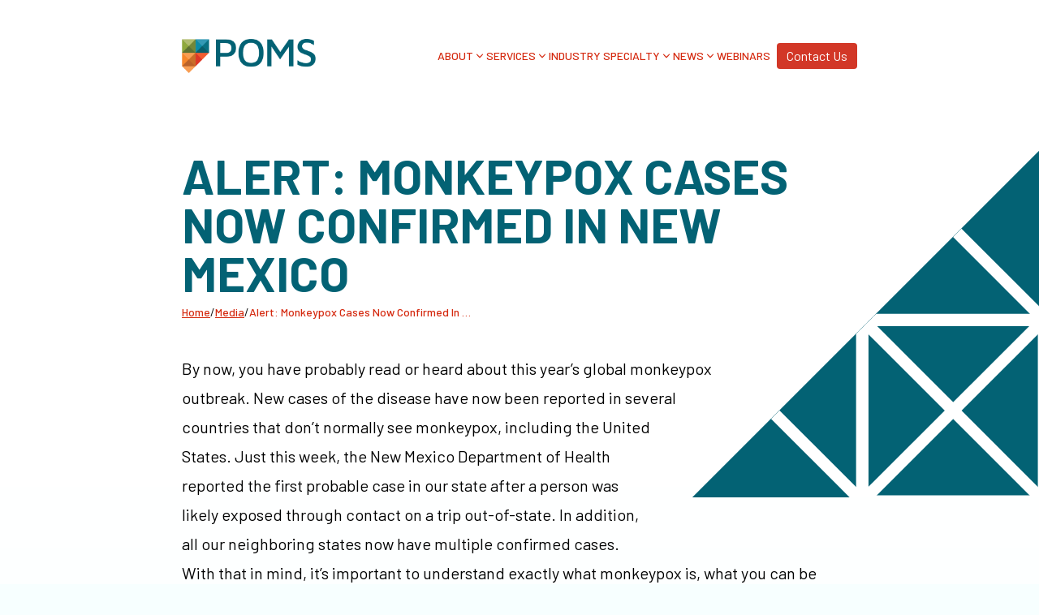

--- FILE ---
content_type: text/html; charset=utf-8
request_url: https://www.pomsassoc.com/media/alert-monkeypox-cases-now-confirmed-in-new-mexico
body_size: 5898
content:
<!DOCTYPE html><html lang="en"><head><meta charSet="utf-8"/><meta name="viewport" content="width=device-width, initial-scale=1"/><link rel="preload" href="/_next/static/media/60c9b95e8d9e49be-s.p.woff2" as="font" crossorigin="" type="font/woff2"/><link rel="preload" href="/_next/static/media/61d96c4884191721-s.p.woff2" as="font" crossorigin="" type="font/woff2"/><link rel="preload" href="/_next/static/media/6ad0344ed98ac2e9-s.p.woff2" as="font" crossorigin="" type="font/woff2"/><link rel="preload" href="/_next/static/media/b0bb26939bb40fdb-s.p.woff2" as="font" crossorigin="" type="font/woff2"/><link rel="preload" as="image" href="https://res.cloudinary.com/pomsassoc/image/upload/w_256,h_65,c_fill,,q_auto,dpr_2.0,f_auto/v1702069285/Logos/Asset_1.svg"/><link rel="stylesheet" href="/_next/static/css/09f1f8e1efde7297.css" crossorigin="" data-precedence="next"/><link rel="preload" as="script" fetchPriority="low" href="/_next/static/chunks/webpack-d6a1be1a2afa678e.js" crossorigin=""/><script src="/_next/static/chunks/fd9d1056-f33def6837c22e5c.js" async="" crossorigin=""></script><script src="/_next/static/chunks/938-3eaf041decac0bc7.js" async="" crossorigin=""></script><script src="/_next/static/chunks/main-app-99645ed85d33f049.js" async="" crossorigin=""></script><script src="/_next/static/chunks/639-80a5eb162770d5af.js" async=""></script><script src="/_next/static/chunks/730-88ca70e09d5522a7.js" async=""></script><script src="/_next/static/chunks/384-af1761ace86457b1.js" async=""></script><script src="/_next/static/chunks/app/layout-bcd341e1ebbfa724.js" async=""></script><script async="" src="https://www.googletagmanager.com/gtag/js?id=G-53YYKB8VS8"></script><script src="/_next/static/chunks/72-b18758e26ec58a8e.js" async=""></script><script src="/_next/static/chunks/377-542560e394b91a30.js" async=""></script><script src="/_next/static/chunks/app/media/%5B...slug%5D/page-73198b81acde5002.js" async=""></script><title>Alert: Monkeypox Cases Now Confirmed in New Mexico</title><meta name="description" content="Understand what monkeypox is and how to prevent or deal with confirmed cases."/><link rel="canonical" href="http://www.pomsassoc.com/"/><meta property="og:title" content="Alert: Monkeypox Cases Now Confirmed in New Mexico"/><meta property="og:description" content="Understand what monkeypox is and how to prevent or deal with confirmed cases."/><meta property="og:image" content="https://res.cloudinary.com/pomsassoc/image/upload/v1676494434/FeaturedImages/MonkeyPox_Vaccine.jpg"/><meta name="twitter:card" content="summary_large_image"/><meta name="twitter:title" content="Alert: Monkeypox Cases Now Confirmed in New Mexico"/><meta name="twitter:description" content="Understand what monkeypox is and how to prevent or deal with confirmed cases."/><meta name="twitter:image" content="https://res.cloudinary.com/pomsassoc/image/upload/v1676494434/FeaturedImages/MonkeyPox_Vaccine.jpg"/><link rel="icon" href="/icon.png?770ec63971aa4b31" type="image/png" sizes="48x48"/><meta name="next-size-adjust"/><script src="/_next/static/chunks/polyfills-c67a75d1b6f99dc8.js" crossorigin="" noModule=""></script></head><body class="__className_52f0b0"><header id="site-header" class="layout-block relative z-50"><div class="px-8 mde:px-0 w-full max-w-[95%] md:max-w-2xl lg:max-w-3xl xl:max-w-4xl 2xl:max-w-6xl mx-auto "><div class="flex justify-between items-center gap-8"><a class="flex gap-2 items-center" href="/"><img src="https://res.cloudinary.com/pomsassoc/image/upload/w_256,h_65,c_fill,,q_auto,dpr_2.0,f_auto/v1702069285/Logos/Asset_1.svg" alt="Poms &amp; Associates Insurance Brokers, LLC" class="
          max-w-full
          w-[125px] xl:w-[165px] 
          object-cover
        " loading="eager" width="256" height="65"/></a><nav class="hidden lg:block"><ul class="flex justify-end gap-2 items-center w-auto"><li class="flex"><div class="relative" data-headlessui-state=""><button class="nav-item false" aria-label="About" type="button" aria-expanded="false" data-headlessui-state=""><span class="">About</span><svg xmlns="http://www.w3.org/2000/svg" viewBox="0 0 20 20" fill="currentColor" aria-hidden="true" class="h-4 w-4"><path fill-rule="evenodd" d="M5.23 7.21a.75.75 0 011.06.02L10 11.168l3.71-3.938a.75.75 0 111.08 1.04l-4.25 4.5a.75.75 0 01-1.08 0l-4.25-4.5a.75.75 0 01.02-1.06z" clip-rule="evenodd"></path></svg></button></div><div style="position:fixed;top:1px;left:1px;width:1px;height:0;padding:0;margin:-1px;overflow:hidden;clip:rect(0, 0, 0, 0);white-space:nowrap;border-width:0;display:none"></div></li><li class="flex"><div class="relative" data-headlessui-state=""><button class="nav-item false" aria-label="Services" type="button" aria-expanded="false" data-headlessui-state=""><span class="">Services</span><svg xmlns="http://www.w3.org/2000/svg" viewBox="0 0 20 20" fill="currentColor" aria-hidden="true" class="h-4 w-4"><path fill-rule="evenodd" d="M5.23 7.21a.75.75 0 011.06.02L10 11.168l3.71-3.938a.75.75 0 111.08 1.04l-4.25 4.5a.75.75 0 01-1.08 0l-4.25-4.5a.75.75 0 01.02-1.06z" clip-rule="evenodd"></path></svg></button></div><div style="position:fixed;top:1px;left:1px;width:1px;height:0;padding:0;margin:-1px;overflow:hidden;clip:rect(0, 0, 0, 0);white-space:nowrap;border-width:0;display:none"></div></li><li class="flex"><div class="relative" data-headlessui-state=""><button class="nav-item false" aria-label="Industry Specialty" type="button" aria-expanded="false" data-headlessui-state=""><span class="">Industry Specialty</span><svg xmlns="http://www.w3.org/2000/svg" viewBox="0 0 20 20" fill="currentColor" aria-hidden="true" class="h-4 w-4"><path fill-rule="evenodd" d="M5.23 7.21a.75.75 0 011.06.02L10 11.168l3.71-3.938a.75.75 0 111.08 1.04l-4.25 4.5a.75.75 0 01-1.08 0l-4.25-4.5a.75.75 0 01.02-1.06z" clip-rule="evenodd"></path></svg></button></div><div style="position:fixed;top:1px;left:1px;width:1px;height:0;padding:0;margin:-1px;overflow:hidden;clip:rect(0, 0, 0, 0);white-space:nowrap;border-width:0;display:none"></div></li><li class="flex"><div class="relative" data-headlessui-state=""><button class="nav-item false" aria-label="News" type="button" aria-expanded="false" data-headlessui-state=""><span class="">News</span><svg xmlns="http://www.w3.org/2000/svg" viewBox="0 0 20 20" fill="currentColor" aria-hidden="true" class="h-4 w-4"><path fill-rule="evenodd" d="M5.23 7.21a.75.75 0 011.06.02L10 11.168l3.71-3.938a.75.75 0 111.08 1.04l-4.25 4.5a.75.75 0 01-1.08 0l-4.25-4.5a.75.75 0 01.02-1.06z" clip-rule="evenodd"></path></svg></button></div><div style="position:fixed;top:1px;left:1px;width:1px;height:0;padding:0;margin:-1px;overflow:hidden;clip:rect(0, 0, 0, 0);white-space:nowrap;border-width:0;display:none"></div></li><li class="flex"><a href="/webinars" class="nav-item line-clamp-1 false">Webinars</a></li><li class="pl-2"><!--$--><button class="bg-[rgb(var(--theme-secondary))] rounded text-white text-center py-1 px-3 whitespace-nowrap" aria-label="Contact Us">Contact Us</button><!--/$--></li></ul></nav><div class="relative z-50 lg:hidden"><button aria-label="Open Menu"><div class="text-[rgb(var(--foreground-rgb))]"><svg xmlns="http://www.w3.org/2000/svg" fill="none" viewBox="0 0 24 24" stroke-width="1.5" stroke="currentColor" class="w-6 h-6"><path stroke-linecap="round" stroke-linejoin="round" d="M3.75 5.25h16.5m-16.5 4.5h16.5m-16.5 4.5h16.5m-16.5 4.5h16.5"></path></svg></div></button></div><div class="flex justify-center items-start pt-2 lg:hidden fixed w-screen h-screen inset-0 bg-[rgba(var(--background-end-rgb),.8)] z-40 hidden"><div class="mx-8 w-full bg-[rgb(var(--background-start-rgb))] p-8 rounded-lg shadow-lg" style="opacity:0;transform:translateY(-50%)"><a class="flex gap-2 items-center" href="/"><img src="https://res.cloudinary.com/pomsassoc/image/upload/w_256,h_65,c_fill,,q_auto,dpr_2.0,f_auto/v1702069285/Logos/Asset_1.svg" alt="Poms &amp; Associates Insurance Brokers, LLC" class="
          max-w-full
          w-[125px] xl:w-[165px] 
          object-cover
        " loading="eager" width="256" height="65"/></a><div class="w-full pt-4"><nav><ul><li class="flex py-6"><a class="nav-item text-2xl line-clamp-1 false" href="/about">About</a></li><li class="flex py-6"><a class="nav-item text-2xl line-clamp-1 false" href="/services">Services</a></li><li class="flex py-6"><a class="nav-item text-2xl line-clamp-1 false" href="/industry-specialty">Industry Specialty</a></li><li class="flex py-6"><a class="nav-item text-2xl line-clamp-1 false" href="/blog">Blog</a></li><li class="flex py-6"><a class="nav-item text-2xl line-clamp-1 text-[rgb(var(--foreground-rgb))] " href="/media">Media</a></li><li class="flex py-6"><a class="nav-item text-2xl line-clamp-1 false" href="/webinars">Webinars</a></li></ul></nav></div></div></div></div></div></header><div style="opacity:0"><main class="layout-block"><div id="triangle" class="absolute right-0 z-10 w-3/4 md:w-1/3 md:static md:float-right md:ml-12 md:mb-12" style="opacity:0;transform:translateX(100%)"><svg xmlns="https://www.w3.org/2000/svg" xmlns:xlink="https://www.w3.org/1999/xlink" viewBox="0 0 700 700" role="presentation" class="block w-full h-auto"><title></title><defs><clipPath id="clipPath" transform=""><polygon id="SVGID" class="cls-1" points="700 0 700 700 0 700"></polygon></clipPath></defs><g id="Layer_2" data-name="Layer 2"><g id="Layer_1-2" data-name="Layer 1"><g id="clipGroup" clip-path="url(#clipPath)"><rect x="0" y="0" width="700" height="700" class="fill-[rgb(var(--theme-primary))]"></rect><image clip-path="url(#clipPath)" class="" width="700" height="700" transform="" xlink:href=""></image><g clip-path="url(#clipPath)"><line class="fill-none stroke-[rgb(var(--background-start-rgb))] stroke-[24px]" x1="351.67" y1="349.65" x2="701.67" y2="699.65"></line><line class="fill-none stroke-[rgb(var(--background-start-rgb))] stroke-[24px]" x1="159.17" y1="524.65" x2="334.17" y2="699.65"></line><line class="fill-none stroke-[rgb(var(--background-start-rgb))] stroke-[24px]" x1="526.67" y1="157.15" x2="701.67" y2="332.15"></line><line class="fill-none stroke-[rgb(var(--background-start-rgb))] stroke-[24px]" x1="351.67" y1="699.65" x2="701.67" y2="349.65"></line><path class="fill-[rgb(var(--background-start-rgb))] stroke-[rgb(var(--background-start-rgb))] stroke-[8px]" d="M701.67,350V700h-350V350h350m0-17.08h-350A17.08,17.08,0,0,0,334.59,350V700a17.08,17.08,0,0,0,17.08,17.08h350A17.08,17.08,0,0,0,718.75,700V350a17.08,17.08,0,0,0-17.08-17.08Z" transform=""></path></g></g></g></g><use clip-path="url(#clipPath)" href="#clipGroup"></use></svg></div><div class="relative z-20"><div class="px-8 mde:px-0 w-full max-w-[95%] md:max-w-2xl lg:max-w-3xl xl:max-w-4xl 2xl:max-w-6xl mx-auto "><div class="page-title"><h1 class="text-4xl lg:text-6xl font-bold leading-none uppercase text-[rgb(var(--theme-headings))]">Alert: Monkeypox Cases Now Confirmed in New Mexico</h1><nav><ul class="flex gap-2 py-2 items-center"><li class="text-sm font-normal flex gap-2 whitespace-nowrap items-center"><a class="nav-item" href="/"><span class="underline dotted capitalize">Home</span></a><span class="no-underline">/</span></li><li class="text-sm font-normal flex gap-2 whitespace-nowrap items-center"><a class="nav-item" href="/media"><span class="underline dotted capitalize">Media</span></a><span class="no-underline">/</span></li><li class="text-sm font-normal flex gap-2 whitespace-nowrap items-center"><a class="nav-item" href="/media/alert-monkeypox-cases-now-confirmed-in-new-mexico"><span class="no-underline inline-block py-1 max-w-[25ch] md:max-w-[35ch] overflow-hidden overflow-ellipsis capitalize">Alert: Monkeypox Cases Now Confirmed in New Mexico</span></a></li></ul></nav></div><script type="application/ld+json">{"@context":"https://schema.org","@type":"BreadcrumbList","itemListElement":[{"@type":"ListItem","position":1,"name":"Home","item":""},{"@type":"ListItem","position":2,"name":"Media","item":"media"},{"@type":"ListItem","position":3,"name":"Alert Monkeypox-Cases-Now-Confirmed-In-New-Mexico","item":"alert-monkeypox-cases-now-confirmed-in-new-mexico"}]}</script><div class="prose prose-theme lg:prose-xl  max-w-none w-full"><div style="opacity:0"><p>By now, you have probably read or heard about this year’s global monkeypox outbreak. New cases of the disease have now been reported in several countries that don’t normally see monkeypox, including the United States. Just this week, the New Mexico Department of Health reported the first probable case in our state after a person was likely exposed through contact on a trip out-of-state. In addition, all our neighboring states now have multiple confirmed cases. With that in mind, it’s important to understand exactly what monkeypox is, what you can be doing to prevent it, and what to do if a case is confirmed in your school or district.</p><p>For more information and additional resources <a href="https://res.cloudinary.com/pomsassoc/image/upload/v1659031561/monkeypox-alert-update-r1b.pdf">DOWNLOAD THIS PDF</a>.</p></div></div></div></div></main></div><footer id="site-footer" class="layout-block clear-both text-[rgb(var(--foreground-rgb))]"><div class="px-8 mde:px-0 w-full max-w-[95%] md:max-w-2xl lg:max-w-3xl xl:max-w-4xl 2xl:max-w-6xl mx-auto "><div class="md:flex justify-between"><p><a class="flex gap-2 items-center" href="/"><img src="https://res.cloudinary.com/pomsassoc/image/upload/w_256,h_65,c_fill,,q_auto,dpr_2.0,f_auto/v1702069285/Logos/Asset_1.svg" alt="Poms &amp; Associates Insurance Brokers, LLC" class="
          max-w-full
          w-[125px] xl:w-[165px] 
          object-cover
        " loading="eager" width="256" height="65"/></a><br/>4500 Park Granada, Suite 206<br/>Calabasas, CA 91302<br/><span class="font-medium">Toll Free:</span> 800-578-8802<br/><span class="font-medium">PH:</span> 818-449-9300<br/><span class="font-medium">CA License:</span> #0814733<br/></p><div class="pt-8 md:pt-0"><h2 class="text-xl text-[rgb(var(--theme-primary))] mb-2">Company Info</h2><nav><ul class="block"><li><a class="inline-block text-lg text-[rgb(var(--theme-secondary))] py-0 lg:my-0" href="/about">About</a></li><li><a class="inline-block text-lg text-[rgb(var(--theme-secondary))] py-4 my-2 lg:py-0 lg:my-0" href="/about/exec-management-team">Our Team</a></li><li><a class="inline-block text-lg text-[rgb(var(--theme-secondary))] py-0 lg:my-0" href="/privacy-policy">Privacy</a></li></ul></nav></div></div><p class="text-center py-4">©<!-- -->2026<!-- --> <!-- -->Poms &amp; Associates Insurance Brokers, LLC<!-- -->. All rights reserved.</p></div></footer><script>
            window.dataLayer = window.dataLayer || [];
            function gtag(){dataLayer.push(arguments);}
            gtag('js', new Date());
            gtag('config', 'G-53YYKB8VS8');
          </script><script src="/_next/static/chunks/webpack-d6a1be1a2afa678e.js" crossorigin="" async=""></script><script>(self.__next_f=self.__next_f||[]).push([0]);self.__next_f.push([2,null])</script><script>self.__next_f.push([1,"1:HL[\"/_next/static/media/60c9b95e8d9e49be-s.p.woff2\",\"font\",{\"crossOrigin\":\"\",\"type\":\"font/woff2\"}]\n2:HL[\"/_next/static/media/61d96c4884191721-s.p.woff2\",\"font\",{\"crossOrigin\":\"\",\"type\":\"font/woff2\"}]\n3:HL[\"/_next/static/media/6ad0344ed98ac2e9-s.p.woff2\",\"font\",{\"crossOrigin\":\"\",\"type\":\"font/woff2\"}]\n4:HL[\"/_next/static/media/b0bb26939bb40fdb-s.p.woff2\",\"font\",{\"crossOrigin\":\"\",\"type\":\"font/woff2\"}]\n5:HL[\"/_next/static/css/09f1f8e1efde7297.css\",\"style\",{\"crossOrigin\":\"\"}]\n0:\"$L6\"\n"])</script><script>self.__next_f.push([1,"7:I[7690,[],\"\"]\na:I[5613,[],\"\"]\nc:I[1778,[],\"\"]\nd:I[6198,[\"639\",\"static/chunks/639-80a5eb162770d5af.js\",\"730\",\"static/chunks/730-88ca70e09d5522a7.js\",\"384\",\"static/chunks/384-af1761ace86457b1.js\",\"185\",\"static/chunks/app/layout-bcd341e1ebbfa724.js\"],\"\"]\ne:I[5250,[\"639\",\"static/chunks/639-80a5eb162770d5af.js\",\"730\",\"static/chunks/730-88ca70e09d5522a7.js\",\"384\",\"static/chunks/384-af1761ace86457b1.js\",\"185\",\"static/chunks/app/layout-bcd341e1ebbfa724.js\"],\"\"]\n10:I[8955,[],\"\"]\nb:[\"slug\",\"alert-monkeypox-cases-no"])</script><script>self.__next_f.push([1,"w-confirmed-in-new-mexico\",\"c\"]\n"])</script><script>self.__next_f.push([1,"6:[[[\"$\",\"link\",\"0\",{\"rel\":\"stylesheet\",\"href\":\"/_next/static/css/09f1f8e1efde7297.css\",\"precedence\":\"next\",\"crossOrigin\":\"\"}]],[\"$\",\"$L7\",null,{\"buildId\":\"F_SG4RL0YRErC93JdD_uW\",\"assetPrefix\":\"\",\"initialCanonicalUrl\":\"/media/alert-monkeypox-cases-now-confirmed-in-new-mexico\",\"initialTree\":[\"\",{\"children\":[\"media\",{\"children\":[[\"slug\",\"alert-monkeypox-cases-now-confirmed-in-new-mexico\",\"c\"],{\"children\":[\"__PAGE__?{\\\"slug\\\":[\\\"alert-monkeypox-cases-now-confirmed-in-new-mexico\\\"]}\",{}]}]}]},\"$undefined\",\"$undefined\",true],\"initialSeedData\":[\"\",{\"children\":[\"media\",{\"children\":[[\"slug\",\"alert-monkeypox-cases-now-confirmed-in-new-mexico\",\"c\"],{\"children\":[\"__PAGE__\",{},[\"$L8\",\"$L9\",null]]},[\"$\",\"$La\",null,{\"parallelRouterKey\":\"children\",\"segmentPath\":[\"children\",\"media\",\"children\",\"$b\",\"children\"],\"loading\":\"$undefined\",\"loadingStyles\":\"$undefined\",\"loadingScripts\":\"$undefined\",\"hasLoading\":false,\"error\":\"$undefined\",\"errorStyles\":\"$undefined\",\"errorScripts\":\"$undefined\",\"template\":[\"$\",\"$Lc\",null,{}],\"templateStyles\":\"$undefined\",\"templateScripts\":\"$undefined\",\"notFound\":\"$undefined\",\"notFoundStyles\":\"$undefined\",\"styles\":null}]]},[\"$\",\"$La\",null,{\"parallelRouterKey\":\"children\",\"segmentPath\":[\"children\",\"media\",\"children\"],\"loading\":\"$undefined\",\"loadingStyles\":\"$undefined\",\"loadingScripts\":\"$undefined\",\"hasLoading\":false,\"error\":\"$undefined\",\"errorStyles\":\"$undefined\",\"errorScripts\":\"$undefined\",\"template\":[\"$\",\"$Lc\",null,{}],\"templateStyles\":\"$undefined\",\"templateScripts\":\"$undefined\",\"notFound\":\"$undefined\",\"notFoundStyles\":\"$undefined\",\"styles\":null}]]},[null,[\"$\",\"html\",null,{\"lang\":\"en\",\"children\":[\"$\",\"body\",null,{\"className\":\"__className_52f0b0\",\"children\":[[\"$\",\"$Ld\",null,{}],[\"$\",\"$La\",null,{\"parallelRouterKey\":\"children\",\"segmentPath\":[\"children\"],\"loading\":\"$undefined\",\"loadingStyles\":\"$undefined\",\"loadingScripts\":\"$undefined\",\"hasLoading\":false,\"error\":\"$undefined\",\"errorStyles\":\"$undefined\",\"errorScripts\":\"$undefined\",\"template\":[\"$\",\"$Lc\",null,{}],\"templateStyles\":\"$undefined\",\"templateScripts\":\"$undefined\",\"notFound\":[[\"$\",\"title\",null,{\"children\":\"404: This page could not be found.\"}],[\"$\",\"div\",null,{\"style\":{\"fontFamily\":\"system-ui,\\\"Segoe UI\\\",Roboto,Helvetica,Arial,sans-serif,\\\"Apple Color Emoji\\\",\\\"Segoe UI Emoji\\\"\",\"height\":\"100vh\",\"textAlign\":\"center\",\"display\":\"flex\",\"flexDirection\":\"column\",\"alignItems\":\"center\",\"justifyContent\":\"center\"},\"children\":[\"$\",\"div\",null,{\"children\":[[\"$\",\"style\",null,{\"dangerouslySetInnerHTML\":{\"__html\":\"body{color:#000;background:#fff;margin:0}.next-error-h1{border-right:1px solid rgba(0,0,0,.3)}@media (prefers-color-scheme:dark){body{color:#fff;background:#000}.next-error-h1{border-right:1px solid rgba(255,255,255,.3)}}\"}}],[\"$\",\"h1\",null,{\"className\":\"next-error-h1\",\"style\":{\"display\":\"inline-block\",\"margin\":\"0 20px 0 0\",\"padding\":\"0 23px 0 0\",\"fontSize\":24,\"fontWeight\":500,\"verticalAlign\":\"top\",\"lineHeight\":\"49px\"},\"children\":\"404\"}],[\"$\",\"div\",null,{\"style\":{\"display\":\"inline-block\"},\"children\":[\"$\",\"h2\",null,{\"style\":{\"fontSize\":14,\"fontWeight\":400,\"lineHeight\":\"49px\",\"margin\":0},\"children\":\"This page could not be found.\"}]}]]}]}]],\"notFoundStyles\":[],\"styles\":null}],[\"$\",\"footer\",null,{\"id\":\"site-footer\",\"className\":\"layout-block clear-both text-[rgb(var(--foreground-rgb))]\",\"children\":[\"$\",\"div\",null,{\"className\":\"px-8 mde:px-0 w-full max-w-[95%] md:max-w-2xl lg:max-w-3xl xl:max-w-4xl 2xl:max-w-6xl mx-auto \",\"children\":[[\"$\",\"div\",null,{\"className\":\"md:flex justify-between\",\"children\":[[\"$\",\"p\",null,{\"children\":[[\"$\",\"$Le\",null,{\"href\":\"/\",\"className\":\"flex gap-2 items-center\",\"children\":[[\"$\",\"img\",null,{\"src\":\"https://res.cloudinary.com/pomsassoc/image/upload/w_256,h_65,c_fill,,q_auto,dpr_2.0,f_auto/v1702069285/Logos/Asset_1.svg\",\"alt\":\"Poms \u0026 Associates Insurance Brokers, LLC\",\"className\":\"\\n          max-w-full\\n          w-[125px] xl:w-[165px] \\n          object-cover\\n        \",\"loading\":\"eager\",\"width\":256,\"height\":65}],\"$undefined\"]}],[\"$\",\"br\",null,{}],\"4500 Park Granada, Suite 206\",[\"$\",\"br\",null,{}],\"Calabasas, CA 91302\",[\"$\",\"br\",null,{}],[\"$\",\"span\",null,{\"className\":\"font-medium\",\"children\":\"Toll Free:\"}],\" 800-578-8802\",[\"$\",\"br\",null,{}],[\"$\",\"span\",null,{\"className\":\"font-medium\",\"children\":\"PH:\"}],\" 818-449-9300\",[\"$\",\"br\",null,{}],[\"$\",\"span\",null,{\"className\":\"font-medium\",\"children\":\"CA License:\"}],\" #0814733\",[\"$\",\"br\",null,{}]]}],[\"$\",\"div\",null,{\"className\":\"pt-8 md:pt-0\",\"children\":[[\"$\",\"h2\",null,{\"className\":\"text-xl text-[rgb(var(--theme-primary))] mb-2\",\"children\":\"Company Info\"}],[\"$\",\"nav\",null,{\"children\":[\"$\",\"ul\",null,{\"className\":\"block\",\"children\":[[\"$\",\"li\",null,{\"children\":[\"$\",\"$Le\",null,{\"href\":\"/about\",\"className\":\"inline-block text-lg text-[rgb(var(--theme-secondary))] py-0 lg:my-0\",\"children\":\"About\"}]}],[\"$\",\"li\",null,{\"children\":[\"$\",\"$Le\",null,{\"href\":\"/about/exec-management-team\",\"className\":\"inline-block text-lg text-[rgb(var(--theme-secondary))] py-4 my-2 lg:py-0 lg:my-0\",\"children\":\"Our Team\"}]}],[\"$\",\"li\",null,{\"children\":[\"$\",\"$Le\",null,{\"href\":\"/privacy-policy\",\"className\":\"inline-block text-lg text-[rgb(var(--theme-secondary))] py-0 lg:my-0\",\"children\":\"Privacy\"}]}]]}]}]]}]]}],[\"$\",\"p\",null,{\"className\":\"text-center py-4\",\"children\":[\"©\",2026,\" \",\"Poms \u0026 Associates Insurance Brokers, LLC\",\". All rights reserved.\"]}]]}]}],[\"$\",\"script\",null,{\"async\":true,\"src\":\"https://www.googletagmanager.com/gtag/js?id=G-53YYKB8VS8\"}],[\"$\",\"script\",null,{\"dangerouslySetInnerHTML\":{\"__html\":\"\\n            window.dataLayer = window.dataLayer || [];\\n            function gtag(){dataLayer.push(arguments);}\\n            gtag('js', new Date());\\n            gtag('config', 'G-53YYKB8VS8');\\n          \"}}]]}]}],null]],\"initialHead\":[false,\"$Lf\"],\"globalErrorComponent\":\"$10\"}]]\n"])</script><script>self.__next_f.push([1,"11:I[5883,[\"639\",\"static/chunks/639-80a5eb162770d5af.js\",\"730\",\"static/chunks/730-88ca70e09d5522a7.js\",\"72\",\"static/chunks/72-b18758e26ec58a8e.js\",\"377\",\"static/chunks/377-542560e394b91a30.js\",\"123\",\"static/chunks/app/media/%5B...slug%5D/page-73198b81acde5002.js\"],\"\"]\n12:T6a0,"])</script><script>self.__next_f.push([1,"\n    query media($relativePath: String!) {\n  media(relativePath: $relativePath) {\n    ... on Document {\n      _sys {\n        filename\n        basename\n        breadcrumbs\n        path\n        relativePath\n        extension\n      }\n      id\n    }\n    ...MediaParts\n  }\n}\n    \n    fragment MediaParts on Media {\n  __typename\n  ... on MediaPost {\n    title\n    metaTitle\n    date\n    expiration\n    description\n    body\n    image {\n      __typename\n      src\n      alt\n      width\n      height\n    }\n    category\n    tags\n    floatImage\n    related {\n      __typename\n      staff {\n        ... on Staff {\n          __typename\n          weight\n          title\n          position\n          firstName\n          middleName\n          lastName\n          email\n          phone\n          linkedin\n          images\n        }\n        ... on Document {\n          _sys {\n            filename\n            basename\n            breadcrumbs\n            path\n            relativePath\n            extension\n          }\n          id\n        }\n      }\n    }\n  }\n  ... on MediaIndex {\n    title\n    metaTitle\n    date\n    expiration\n    description\n    body\n    image {\n      __typename\n      src\n      alt\n      width\n      height\n    }\n    algoliaIndex\n    floatImage\n  }\n  ... on MediaRelated {\n    staff {\n      ... on Staff {\n        __typename\n        weight\n        title\n        position\n        firstName\n        middleName\n        lastName\n        email\n        phone\n        linkedin\n        images\n      }\n      ... on Document {\n        _sys {\n          filename\n          basename\n          breadcrumbs\n          path\n          relativePath\n          extension\n        }\n        id\n      }\n    }\n  }\n}\n    "])</script><script>self.__next_f.push([1,"9:[\"$\",\"$L11\",null,{\"data\":{\"data\":{\"media\":{\"_sys\":{\"filename\":\"alert-monkeypox-cases-now-confirmed-in-new-mexico\",\"basename\":\"alert-monkeypox-cases-now-confirmed-in-new-mexico.mdx\",\"breadcrumbs\":[\"alert-monkeypox-cases-now-confirmed-in-new-mexico\"],\"path\":\"src/content/media/alert-monkeypox-cases-now-confirmed-in-new-mexico.mdx\",\"relativePath\":\"alert-monkeypox-cases-now-confirmed-in-new-mexico.mdx\",\"extension\":\".mdx\"},\"id\":\"src/content/media/alert-monkeypox-cases-now-confirmed-in-new-mexico.mdx\",\"__typename\":\"MediaPost\",\"title\":\"Alert: Monkeypox Cases Now Confirmed in New Mexico\",\"metaTitle\":null,\"date\":\"2022-07-28T07:00:00.000Z\",\"expiration\":null,\"description\":\"Understand what monkeypox is and how to prevent or deal with confirmed cases.\",\"body\":{\"type\":\"root\",\"children\":[{\"type\":\"p\",\"children\":[{\"type\":\"text\",\"text\":\"By now, you have probably read or heard about this year’s global monkeypox outbreak. New cases of the disease have now been reported in several countries that don’t normally see monkeypox, including the United States. Just this week, the New Mexico Department of Health reported the first probable case in our state after a person was likely exposed through contact on a trip out-of-state. In addition, all our neighboring states now have multiple confirmed cases. With that in mind, it’s important to understand exactly what monkeypox is, what you can be doing to prevent it, and what to do if a case is confirmed in your school or district.\"}]},{\"type\":\"p\",\"children\":[{\"type\":\"text\",\"text\":\"For more information and additional resources \"},{\"type\":\"a\",\"url\":\"https://res.cloudinary.com/pomsassoc/image/upload/v1659031561/monkeypox-alert-update-r1b.pdf\",\"title\":\"NM Monkey Pox Alert \",\"children\":[{\"type\":\"text\",\"text\":\"DOWNLOAD THIS PDF\"}]},{\"type\":\"text\",\"text\":\".\"}]}]},\"image\":{\"__typename\":\"MediaPostImage\",\"src\":\"https://res.cloudinary.com/pomsassoc/image/upload/v1676494434/FeaturedImages/MonkeyPox_Vaccine.jpg\",\"alt\":\"Monkeypox vaccine\",\"width\":null,\"height\":null},\"category\":null,\"tags\":null,\"floatImage\":true,\"related\":null}},\"errors\":null,\"query\":\"$12\",\"variables\":{\"relativePath\":\"alert-monkeypox-cases-now-confirmed-in-new-mexico.mdx\"}},\"childPages\":[]}]\n"])</script><script>self.__next_f.push([1,"f:[[\"$\",\"meta\",\"0\",{\"name\":\"viewport\",\"content\":\"width=device-width, initial-scale=1\"}],[\"$\",\"meta\",\"1\",{\"charSet\":\"utf-8\"}],[\"$\",\"title\",\"2\",{\"children\":\"Alert: Monkeypox Cases Now Confirmed in New Mexico\"}],[\"$\",\"meta\",\"3\",{\"name\":\"description\",\"content\":\"Understand what monkeypox is and how to prevent or deal with confirmed cases.\"}],[\"$\",\"link\",\"4\",{\"rel\":\"canonical\",\"href\":\"http://www.pomsassoc.com/\"}],[\"$\",\"meta\",\"5\",{\"property\":\"og:title\",\"content\":\"Alert: Monkeypox Cases Now Confirmed in New Mexico\"}],[\"$\",\"meta\",\"6\",{\"property\":\"og:description\",\"content\":\"Understand what monkeypox is and how to prevent or deal with confirmed cases.\"}],[\"$\",\"meta\",\"7\",{\"property\":\"og:image\",\"content\":\"https://res.cloudinary.com/pomsassoc/image/upload/v1676494434/FeaturedImages/MonkeyPox_Vaccine.jpg\"}],[\"$\",\"meta\",\"8\",{\"name\":\"twitter:card\",\"content\":\"summary_large_image\"}],[\"$\",\"meta\",\"9\",{\"name\":\"twitter:title\",\"content\":\"Alert: Monkeypox Cases Now Confirmed in New Mexico\"}],[\"$\",\"meta\",\"10\",{\"name\":\"twitter:description\",\"content\":\"Understand what monkeypox is and how to prevent or deal with confirmed cases.\"}],[\"$\",\"meta\",\"11\",{\"name\":\"twitter:image\",\"content\":\"https://res.cloudinary.com/pomsassoc/image/upload/v1676494434/FeaturedImages/MonkeyPox_Vaccine.jpg\"}],[\"$\",\"link\",\"12\",{\"rel\":\"icon\",\"href\":\"/icon.png?770ec63971aa4b31\",\"type\":\"image/png\",\"sizes\":\"48x48\"}],[\"$\",\"meta\",\"13\",{\"name\":\"next-size-adjust\"}]]\n"])</script><script>self.__next_f.push([1,"8:null\n"])</script><script>self.__next_f.push([1,""])</script></body></html>

--- FILE ---
content_type: application/javascript; charset=UTF-8
request_url: https://www.pomsassoc.com/_next/static/chunks/377-542560e394b91a30.js
body_size: 16533
content:
(self.webpackChunk_N_E=self.webpackChunk_N_E||[]).push([[377],{5179:function(e,n,t){Promise.resolve().then(t.bind(t,5883))},5883:function(e,n,t){"use strict";t.r(n),t.d(n,{default:function(){return eS}});var a={};t.r(a),t.d(a,{blocktypes:function(){return p},component:function(){return f},default:function(){return x},schema:function(){return b}});var i={};t.r(i),t.d(i,{blocktypes:function(){return y},component:function(){return w},default:function(){return P},schema:function(){return N}});var l={};t.r(l),t.d(l,{blocktypes:function(){return S},component:function(){return C},default:function(){return I},schema:function(){return $}});var s={};t.r(s),t.d(s,{blocktypes:function(){return B},component:function(){return L},default:function(){return D},schema:function(){return q}});var r={};t.r(r),t.d(r,{GenericContent:function(){return a},Grid:function(){return i},IconGrid:function(){return s},Posts:function(){return l}});var o={};t.r(o),t.d(o,{blocktypes:function(){return A},component:function(){return H},default:function(){return G},schema:function(){return Z}});var c={};t.r(c),t.d(c,{Hero:function(){return o}});var m=t(7437),d=t(2265),u=t(8134),g=t(1498);let p=["PagesHomePageBlocksGenericContent","PagesScrollingPageBlocksGenericContent","PagesBlocksPageBlocksGenericContent","PagesLandingsPageBlocksGenericContent"],h=e=>{let{fontSize:n,body:t}=e;return(0,m.jsx)("div",{className:"w-full ".concat(n," text-center generic-content-block"),children:(0,m.jsx)(u.t,{content:t,components:(0,g.V)()})})},f=h;var x=h;let b={name:"GenericContent",label:"Generic Content",ui:{itemProps:e=>({label:e.title||"Generic Content"}),defaultItem:{title:"Generic Content",body:{type:"root",children:[{type:"p",children:[{type:"text",text:"Lorem ipsum dolor sit amet, consectetuer adipiscing elit. Donec odio. Quisque volutpat mattis eros. Nullam malesuada erat ut turpis. Suspendisse urna nibh, viverra non, semper suscipit, posuere a, pede."}]}]}}},fields:[{type:"string",name:"title",label:"Title",required:!0},{type:"rich-text",label:"Body",name:"body",templates:(0,g.w)()},{type:"string",name:"fontSize",label:"Font Size",options:[{label:"Small",value:"prose-sm"},{label:"Medium",value:"prose-base"},{label:"Large",value:"prose-lg"},{label:"XLarge",value:"prose-xl"},{label:"2XLarge",value:"prose-2xl"}]}]};var v=t(3993);let y=["PagesHomePageBlocksGrid","PagesScrollingPageBlocksGrid","PagesBlocksPageBlocksGrid","PagesLandingsPageBlocksGrid"],j=e=>{let{fontSize:n,title:t,showTitle:a,columns:i,verticalAlignment:l}=e;return(0,m.jsx)("div",{className:(0,v.cn)("grid md:grid-cols-2 gap-8",l),children:null==i?void 0:i.map((e,t)=>(0,m.jsxs)("div",{className:"max-w-none w-full ".concat(n," "),children:[e.showTitle&&(0,m.jsx)("h1",{children:e.title}),(0,m.jsx)(u.t,{content:e.body,components:(0,g.V)()})]},t))})},w=j;var P=j;let N={name:"Grid",label:"Grid Block",ui:{itemProps:e=>({label:e.title||"Grid Block"}),defaultItem:{title:"Grid Block",body:{type:"root",children:[{type:"p",children:[{type:"text",text:"Lorem ipsum dolor sit amet, consectetuer adipiscing elit. Donec odio. Quisque volutpat mattis eros. Nullam malesuada erat ut turpis. Suspendisse urna nibh, viverra non, semper suscipit, posuere a, pede."}]}]}}},fields:[{type:"string",name:"title",label:"Title",required:!0},{type:"object",name:"columns",label:"Columns",list:!0,ui:{itemProps:e=>({label:e.title||"Column"})},fields:[{type:"string",name:"title",label:"Title",required:!0},{type:"boolean",name:"showTitle",label:"Show Title"},{type:"rich-text",label:"Body",name:"body",templates:(0,g.w)()}]},{type:"string",name:"fontSize",label:"Font Size",options:[{label:"Small",value:"prose-sm"},{label:"Medium",value:"prose-base"},{label:"Large",value:"prose-lg"},{label:"XLarge",value:"prose-xl"},{label:"2XLarge",value:"prose-2xl"}]},{type:"string",name:"verticalAlignment",label:"Vertical Alignment",options:[{label:"Top",value:"items-start"},{label:"Center",value:"items-center"},{label:"Bottom",value:"items-end"}]}]};var _=t(2999);let S=["PagesHomePageBlocksPosts","PagesScrollingPageBlocksPosts","PagesBlocksPageBlocksPosts","PagesLandingsPageBlocksPosts"],k=e=>{let{title:n,body:t,numberOfPosts:a,widgets:i,showTaxonomy:l,index:s,route:r}=e;return(0,m.jsxs)("div",{className:"max-w-none w-full",children:[n&&(0,m.jsx)("h2",{children:n}),s&&r&&(0,m.jsx)(_.default,{quantity:a||4,widgets:[],showTaxonomy:!1,index:s,route:r})]})},C=k;var I=k;let $={name:"posts",label:"Posts",ui:{itemProps:e=>({label:e.title||"Posts"}),defaultItem:{title:"Posts",body:{type:"root",children:[{type:"p",children:[{type:"text",text:"Lorem ipsum dolor sit amet, consectetuer adipiscing elit. Donec odio."}]}]}}},fields:[{type:"string",name:"title",label:"Title",required:!0},{type:"rich-text",label:"Body",name:"body",description:"Content to appear after the title."},{type:"string",name:"index",label:"Index Name"},{type:"string",name:"route",label:"Route"},{type:"number",label:"Number of Posts",name:"numberOfPosts"},{type:"string",name:"fontSize",label:"Font Size",options:[{label:"Small",value:"prose-sm"},{label:"Medium",value:"prose-base"},{label:"Large",value:"prose-lg"},{label:"XLarge",value:"prose-xl"},{label:"2XLarge",value:"prose-2xl"}]}]};var T=t(4404);let B=["PagesHomePageBlocksIconGrid","PagesScrollingPageBlocksIconGrid","PagesBlocksPageBlocksIconGrid","PagesLandingsPageBlocksIconGrid"],F=e=>{let{title:n,columns:t,fontSize:a}=e;return(0,m.jsx)("div",{className:"lg:flex flex-wrap justify-between gap-4 lg:gap-8 xl:gap-12 2xl:gap-16 md:flex-nowrap",children:null==t?void 0:t.map((e,n)=>(0,m.jsxs)("div",{className:"flex-1 icon-list-item max-w-none w-full text-center ".concat(a," "),style:{"--animation-order":n},children:[e.image?(0,m.jsx)("span",{className:"inline-flex justify-center items-center w-24 h-24 rounded-full bg-white",children:(0,m.jsx)(T.Z,{...e.image,width:64,height:64,contain:!0,className:"block w-16 h-16 mx-auto"})}):"",(0,m.jsxs)("div",{className:a,children:[e.showTitle&&e.title&&(0,m.jsx)("h2",{className:"uppercase",children:e.title}),(0,m.jsx)("div",{className:"leading-0",children:(0,m.jsx)(u.t,{content:e.body,components:(0,g.V)()})})]})]},n))})},L=F;var D=F;let q={name:"IconGrid",label:"Icon Grid Block",ui:{itemProps:e=>({label:e.title||"Grid Block"}),defaultItem:{title:"Icon Grid Block",body:{type:"root",children:[{type:"p",children:[{type:"text",text:"Lorem ipsum dolor sit amet, consectetuer adipiscing elit. Donec odio. Quisque volutpat mattis eros. Nullam malesuada erat ut turpis. Suspendisse urna nibh, viverra non, semper suscipit, posuere a, pede."}]}]}}},fields:[{type:"string",name:"title",label:"Title",required:!0},{type:"object",name:"columns",label:"Columns",list:!0,ui:{itemProps:e=>({label:e.title||"Column"})},fields:[{type:"object",name:"image",label:"Image",fields:[{type:"image",name:"src",label:"Image Source",description:"The source of the image."},{type:"string",name:"alt",label:"Image Alt",description:"The alt text of the image."},{type:"number",name:"width",label:"Image Width"},{type:"number",name:"height",label:"Image Height"}]},{type:"string",name:"title",label:"Title",required:!0},{type:"boolean",name:"showTitle",label:"Show Title"},{type:"rich-text",label:"Body",name:"body",templates:(0,g.w)()}]},{type:"string",name:"fontSize",label:"Font Size",options:[{label:"Small",value:"prose-sm"},{label:"Medium",value:"prose-base"},{label:"Large",value:"prose-lg"},{label:"XLarge",value:"prose-xl"},{label:"2XLarge",value:"prose-2xl"}]}]},A=["PagesHomePageBlocksHero","PagesScrollingPageBlocksHero","PagesBlocksPageBlocksHero","PagesLandingsPageBlocksHero"],z=e=>{let{body:n,image:t,fontSize:a}=e;return n&&t&&(0,m.jsx)("div",{className:"prose-xl lg:".concat(a," prose-theme relative z-20"),children:(0,m.jsx)(u.t,{content:n,components:(0,g.V)()})})},H=z;var G=z;let Z={name:"Hero",label:"Hero",ui:{itemProps:e=>({label:e.title||"Hero"}),defaultItem:{title:"Hero"}},fields:[{type:"string",name:"title",label:"Title",required:!0},{type:"rich-text",label:"Body",name:"body",templates:(0,g.w)()},{type:"object",name:"image",label:"Image",fields:[{type:"image",name:"src",label:"Image Source",description:"The source of the image."},{type:"string",name:"alt",label:"Image Alt",description:"The alt text of the image."},{type:"number",name:"width",label:"Image Width"},{type:"number",name:"height",label:"Image Height"}]},{type:"string",name:"fontSize",label:"Font Size",options:[{label:"Small",value:"prose-sm"},{label:"Medium",value:"prose-base"},{label:"Large",value:"prose-lg"},{label:"XLarge",value:"prose-xl"},{label:"2XLarge",value:"prose-2xl"},{label:"3XLarge",value:"prose-3xl"},{label:"4XLarge",value:"prose-4xl"},{label:"5XLarge",value:"prose-5xl"}]}]},O=e=>{let n=Object.values({...r,...c}).find(n=>n.blocktypes.includes(e));return n?n.component:null};var M=t(8593),X=t(8070),V=e=>{var n;return(0,m.jsxs)("div",{id:(0,v.lV)(e.block.title),className:(0,v.cn)("block w-full py-12  max-w-none prose prose-theme",e.className),children:[(null===(n=e.block)||void 0===n?void 0:n.__typename)==="PagesHomePageBlocksHero"&&(0,m.jsx)(X.default,{image:e.block.image,float:!0}),(0,m.jsx)(M.default,{children:e.children})]})},E=e=>{let{blocks:n}=e;return n?n.map((e,n)=>{let t=O(e.__typename);return t?(0,m.jsx)(V,{block:e,children:(0,m.jsx)(t,{...e})},e.__typename+n):(0,m.jsxs)(V,{children:["nope: ",e.__typename]})}):""},R=t(4367),U=t(2795),W=t(43),Y=e=>{let{page:n}=e;return(0,m.jsxs)("main",{className:"layout-block",children:[(0,m.jsx)(X.default,{image:n.image,float:n.floatImage}),(0,m.jsx)("div",{className:"relative z-20",children:(0,m.jsxs)(M.default,{children:[(0,m.jsx)(R.default,{text:n.title}),(0,m.jsx)(W.default,{children:(0,m.jsx)(U.default,{content:n.body})})]})})]})},Q=t(9686),J=e=>{let{people:n}=e;return n&&(0,m.jsxs)("div",{className:"py-8 float-left",children:[(0,m.jsx)("h2",{className:"text-2xl font-medium text-[rgb(var(--theme-primary))] mb-4",children:"Related People"}),(0,m.jsx)("ul",{className:"flex md:grid grid-cols-3 gap-4",children:n.map((e,n)=>{var t;return(null==e?void 0:null===(t=e.staff)||void 0===t?void 0:t.email)&&(0,m.jsx)("li",{className:"max-w-200",children:(0,m.jsx)(Q.Z,{...e.staff})},e.staff.email)})})]})},K=e=>(0,m.jsx)("div",{className:"aspect-square",children:(0,m.jsx)("svg",{id:"Layer_2","data-name":"Layer 2",xmlns:"http://www.w3.org/2000/svg",viewBox:"0 0 51.8 64.6",className:"w-auto h-full",children:(0,m.jsx)("g",{id:"Layer_1-2","data-name":"Layer 1",children:(0,m.jsx)("g",{id:"Layer_2-2","data-name":"Layer 2",children:(0,m.jsx)("g",{id:"Dropdown",children:(0,m.jsxs)("g",{children:[(0,m.jsx)("path",{className:"poms-shield-11",d:"m0,0h25.9v25.9H0V0Z"}),(0,m.jsxs)("g",{children:[(0,m.jsx)("path",{className:"poms-shield-4",d:"m25.9,0l-13,12.9,12.9,12.9V0h.1Z"}),(0,m.jsx)("path",{className:"poms-shield-2",d:"m12.9,12.9L0,25.8h25.9l-13-12.9Z"}),(0,m.jsx)("path",{className:"poms-shield-9",d:"m0,0l12.9,12.9L25.9,0H0Z"})]}),(0,m.jsx)("path",{className:"poms-shield-13",d:"m0,25.8h25.9v25.9H0v-25.9Z"}),(0,m.jsx)("path",{className:"poms-shield-8",d:"m25.9,25.8l-13,13,12.9,12.9v-25.9h.1Z"}),(0,m.jsx)("path",{className:"poms-shield-10",d:"m12.9,38.8L0,51.7h25.9l-13-12.9Z"}),(0,m.jsx)("path",{className:"poms-shield-1",d:"m0,25.8l12.9,12.9,12.9-12.9s-25.8,0-25.8,0Zm0,25.9l12.9,12.9,12.9-12.9s-25.8,0-25.8,0Z"}),(0,m.jsx)("path",{className:"poms-shield-6",d:"m25.9,0h25.9v25.9h-25.9V0Z"}),(0,m.jsxs)("g",{children:[(0,m.jsx)("path",{className:"poms-shield-14",d:"m51.7,0l-12.9,12.9,12.9,12.9s0-25.8,0-25.8Z"}),(0,m.jsx)("path",{className:"poms-shield-5",d:"m38.8,12.9l-12.9,12.9h25.8l-12.9-12.9Z"}),(0,m.jsx)("path",{className:"poms-shield-3",d:"m25.9,0l12.9,12.9L51.7,0h-25.8Z"})]}),(0,m.jsx)("path",{className:"poms-shield-12",d:"m25.9,25.8v25.9l25.8-25.9s-25.8,0-25.8,0Z"}),(0,m.jsx)("path",{className:"poms-shield-7",d:"m25.9,51.7l12.9-12.9-12.9-13v25.9Z"})]})})})})})}),ee=t(1396),en=t.n(ee),et=t(5710),ea=e=>{let{page:n,childPages:t}=e,a=()=>{switch(!0){case n.__typename.includes("About"):return"about";case n.__typename.includes("Industries"):return"industry-specialty";case n.__typename.includes("Services"):return"services"}return""};return(0,m.jsxs)("main",{className:"layout-block",children:[(0,m.jsx)(X.default,{id:"heroImage",image:{...n.image},float:n.floatImage}),(0,m.jsx)("div",{className:"relative z-20",children:(0,m.jsxs)(M.default,{children:[(0,m.jsx)(R.default,{text:n.title}),(null==t?void 0:t.length)>0&&(0,m.jsx)("ul",{className:"grid lg:grid-cols-2 gap-4 mb-12",children:t.map((e,n)=>{var t,i,l,s,r;return!(null==e?void 0:null===(l=e.node)||void 0===l?void 0:null===(i=l._sys)||void 0===i?void 0:null===(t=i.filename)||void 0===t?void 0:t.includes("index"))&&(0,m.jsx)(et.E.li,{initial:"initial",animate:"animate",exit:"exit",transition:{duration:.5,ease:[.16,1,.3,1],staggerChildren:.1,delay:.1*n},variants:{initial:{opacity:0,transform:"translateY(-100%)"},animate:{opacity:1,transform:"translateY(0%)"},exit:{opacity:0,transform:"translateY(100%)"}},children:(0,m.jsxs)(en(),{href:"/".concat(a(),"/").concat(e.node._sys.breadcrumbs.join("/")),className:"grid grid-cols-10 gap-4 items-center",children:[(0,m.jsx)("div",{className:"col-span-2",children:(null==e?void 0:null===(r=e.node)||void 0===r?void 0:null===(s=r.image)||void 0===s?void 0:s.src)?(0,m.jsx)(T.Z,{...e.node.image,width:150,height:150}):(0,m.jsx)(K,{})}),(0,m.jsx)("article",{className:"col-span-8",children:(0,m.jsx)("h2",{className:"text-xl font-medium text-[rgb(var(--theme-secondary))]",children:e.node.title})})]})},e.node._sys.filename)})}),(0,m.jsx)(W.default,{children:(0,m.jsx)(U.default,{content:n.body})})]})})]})},ei=t(4930),el=t.n(ei),es=t(4033),er=e=>{var n,a;let{page:i,slug:l,children:s=[]}=e,r=el()(()=>Promise.resolve().then(t.bind(t,2999)),{loadableGenerated:{webpack:()=>[2999]}}),o=(0,es.usePathname)()||"/";return(0,m.jsxs)("main",{className:"layout-block",children:[(null==i?void 0:null===(a=i.image)||void 0===a?void 0:null===(n=a.src)||void 0===n?void 0:n.length)>0&&(0,m.jsx)(X.default,{id:"heroImage",image:{...i.image},float:i.floatImage}),(0,m.jsx)("div",{className:"relative z-20",children:(0,m.jsxs)(M.default,{children:[(0,m.jsx)(R.default,{text:i.title}),(0,m.jsx)(W.default,{children:(0,m.jsx)(U.default,{content:i.body})}),(0,m.jsx)(r,{index:i.algoliaIndex,route:o,widgets:["pagination"]})]})})]})},eo=e=>{var n,t;let{people:a}=e;return(null===(t=a[0])||void 0===t?void 0:null===(n=t.staff)||void 0===n?void 0:n.images)&&(0,m.jsx)("div",{className:"float-left not-prose mr-8 mb-8 mt-2",children:(0,m.jsx)(T.Z,{src:a[0].staff.images||"",alt:"",width:150,height:150})})},ec=t(2886),em=e=>{var n,t;let{page:a,childPages:i=[]}=e,l=(0,es.usePathname)()||"/",s=new Date;return s.setFullYear(s.getFullYear()-1),(0,m.jsxs)("main",{className:"layout-block",children:[(null==a?void 0:null===(t=a.image)||void 0===t?void 0:null===(n=t.src)||void 0===n?void 0:n.length)>0&&(0,m.jsx)(X.default,{id:"heroImage",image:{...a.image},float:a.floatImage}),(0,m.jsx)("div",{className:"relative z-20",children:(0,m.jsxs)(M.default,{children:[(0,m.jsx)(R.default,{text:a.title}),(0,m.jsx)(W.default,{children:(0,m.jsx)(U.default,{content:a.body})}),i.length>0&&(0,m.jsx)("div",{className:"prose prose-theme lg:prose-xl max-w-none w-full pt-8",children:(0,m.jsx)("h2",{children:"Upcoming Webinars"})}),i.length>0&&(0,m.jsx)("div",{className:"grid grid-cols-1 gap-4 py-8",children:i.sort((e,n)=>e.node.startDate>n.node.startDate?1:-1).map(e=>(0,m.jsx)("div",{children:(0,m.jsxs)(en(),{href:"/webinars/".concat(e.node._sys.breadcrumbs.join("/")),className:"grid grid-cols-10 gap-4 md:gap-8 items-center text-[rgb(var(--theme-secondary))] hover:text-[rgb(var(--foreground-rgb))]",children:[(0,m.jsx)("div",{className:"relative col-span-4 lg:col-span-3",children:(0,m.jsx)(T.Z,{...e.node.image})}),(0,m.jsxs)("article",{className:"col-span-6 lg:col-span-7",children:[(0,m.jsx)("header",{children:(0,m.jsx)("h2",{className:"text-3xl mb-4 font-medium",children:e.node.title})}),(0,m.jsx)("div",{className:"flex justify-between items-center",children:(0,m.jsx)(ec.default,{webinar:e.node})})," "]})]})},e.node.id))}),(0,m.jsx)("div",{className:"prose prose-theme lg:prose-xl max-w-none w-full pt-8",children:(0,m.jsx)("h2",{className:"",children:"Past Webinars"})}),(0,m.jsx)(_.default,{index:"webinars",route:l,widgets:["pagination"]})]})})]})},ed=t(5666),eu=t.n(ed),eg=t(6245),ep=t(6900),eh=t(5132),ef=t(1079),ex=t(7837);let eb=eu()("ONOQNX7AXW","6b0739763be374e27af3fb26079d8613"),ev=e=>e.map((e,n)=>({...e,index:n}));var ey=e=>{let{quantity:n=12,taxonomy:t,value:a,showTaxonomy:i=!0,index:l="posts",widgets:s=[],route:r="blog"}=e;return(0,m.jsx)("div",{children:(0,m.jsxs)(eg.p,{indexName:l,searchClient:eb,future:{preserveSharedStateOnUnmount:!0},children:[(0,m.jsx)(ep.T,{analytics:!1,hitsPerPage:100},l+Math.floor(999999*Math.random())),s.includes("pagination")&&(0,m.jsxs)("div",{className:"flex gap-12 justify-between flex-wrap fade-in-5 my-8",children:[(0,m.jsx)(eh.t,{classNames:{root:"algolia-pagination",list:"flex gap-4 lg:gap-8 text-lg",item:"text-[rgb(var(--theme-secondary))] font-medium)]",link:"text-nav"}}),(0,m.jsx)(ef.j,{})]}),(0,m.jsx)("div",{className:"",children:(0,m.jsx)(ex.m,{transformItems:ev,hitComponent:e=>{var n;let{hit:t}=e;return null==t||null===(n=t.featuredImage)||void 0===n||n.alt,t.index,(0,m.jsx)(et.E.div,{initial:"initial",animate:"animate",exit:"exit",transition:{duration:.5,ease:[.16,1,.3,1],delay:.1*t.__position},variants:{initial:{opacity:0,transform:"translateX(50%)"},animate:{opacity:1,transform:"translateX(0%)"},exit:{opacity:0,transform:"translateX(-50%)"}},children:(0,m.jsx)(Q.Z,{...t},t.email)},t.email)},classNames:{root:"not-prose algolia-list col-span-12 ".concat(i&&"lg:col-span-10"),list:"list-none grid grid-cols-1 md:grid-cols-3 gap-4 not-prose text-left",item:"search-item text-center w-full"}})}),s.includes("pagination")&&(0,m.jsx)(eh.t,{classNames:{root:"algolia-pagination py-8",list:"flex gap-4 lg:gap-8 text-lg",item:"text-[rgb(var(--theme-secondary))] font-medium)]",link:"text-nav"}})]})})};let ej={PagesHomePage:e=>(0,m.jsx)("main",{id:(0,v.lV)(e.page.title),children:(0,m.jsx)(E,{blocks:e.page.blocks})}),PagesScrollingPage:e=>(0,m.jsx)("p",{children:"scrolling page"}),PagesBlocksPage:e=>(0,m.jsx)("p",{children:"blocks page"}),PagesLandingPage:e=>(0,m.jsx)("p",{children:"landing page"}),PagesSimplePage:Y,PagesIndexPage:ea,PagesAlgoliaPage:er,PagesWebinarsPage:em,EventsListEvent:e=>(0,m.jsx)("p",{children:"event list page"}),BlogPost:e=>{let{page:n}=e;return(0,m.jsxs)("main",{className:"layout-block",children:[(0,m.jsx)(X.default,{float:n.floatImage}),(0,m.jsx)("div",{className:"relative z-20",children:(0,m.jsxs)(M.default,{children:[(0,m.jsx)(R.default,{text:n.title}),(0,m.jsx)(J,{people:null==n?void 0:n.related}),(0,m.jsx)(W.default,{children:(0,m.jsx)(U.default,{content:n.body})})]})})]})},MediaPost:e=>{let{page:n}=e;return(0,m.jsxs)("main",{className:"layout-block",children:[(0,m.jsx)(X.default,{float:n.floatImage}),(0,m.jsx)("div",{className:"relative z-20",children:(0,m.jsxs)(M.default,{children:[(0,m.jsx)(R.default,{text:n.title}),(0,m.jsxs)(W.default,{children:[n.related&&(0,m.jsx)(eo,{people:n.related}),(0,m.jsx)(U.default,{content:n.body})]})]})})]})},WebinarsEvent:e=>{let{page:n}=e,a=el()(()=>Promise.resolve().then(t.bind(t,8070)),{loadableGenerated:{webpack:()=>[8070]}}),i=el()(()=>Promise.resolve().then(t.bind(t,8593)),{loadableGenerated:{webpack:()=>[8593]}}),l=el()(()=>Promise.resolve().then(t.bind(t,43)),{loadableGenerated:{webpack:()=>[43]}}),s=el()(()=>Promise.resolve().then(t.bind(t,2795)),{loadableGenerated:{webpack:()=>[2795]}}),r=el()(()=>Promise.resolve().then(t.bind(t,4367)),{loadableGenerated:{webpack:()=>[4367]}}),o=el()(()=>Promise.resolve().then(t.bind(t,2886)),{loadableGenerated:{webpack:()=>[2886]}}),c=el()(()=>t.e(547).then(t.bind(t,1547)),{loadableGenerated:{webpack:()=>[1547]}}),d=new Date,u=new Date(n.startDate||"");return(0,m.jsxs)("main",{className:"layout-block",children:[(0,m.jsx)(a,{float:n.floatImage}),(0,m.jsx)("div",{className:"relative z-20",children:(0,m.jsxs)(i,{children:[(0,m.jsx)(r,{text:n.title}),(0,m.jsxs)(et.E.div,{initial:"initial",animate:"animate",exit:"exit",transition:{duration:.5,ease:[.16,1,.3,1]},variants:{initial:{opacity:0,transform:"translateY(-100%)"},animate:{opacity:1,transform:"translateY(0%)"},exit:{opacity:0,transform:"translateY(100%)"}},className:"flex justify-between items-center my-8",children:[(0,m.jsx)(o,{webinar:n,over:!0})," ",n.register&&u>d&&(0,m.jsx)(c,{url:n.register,label:"Register"})]}),(0,m.jsx)(l,{children:(0,m.jsx)(s,{content:n.body})})]})})]})},AboutIndexPage:ea,AboutSimplePage:Y,ServicesIndexPage:ea,ServicesSimplePage:Y,IndustriesIndexPage:ea,IndustriesSimplePage:Y,BlogIndex:er,MediaIndex:er,WebinarsIndex:em,AboutStaffPage:e=>{let{page:n,childPages:t}=e,[a,i]=(0,d.useState)(!1);return(0,m.jsxs)("main",{className:"layout-block",children:[(0,m.jsx)(X.default,{image:n.image,float:n.floatImage}),(0,m.jsx)("div",{className:"relative z-20",children:(0,m.jsxs)(M.default,{children:[(0,m.jsx)(R.default,{text:n.title}),(0,m.jsx)(W.default,{children:(0,m.jsx)(U.default,{content:n.body})}),(0,m.jsxs)("div",{className:"aspect-square",children:[a&&(0,m.jsx)("p",{children:"Loading..."}),(0,m.jsx)(ey,{index:"staff",route:"staff"})]})]})})]})}};var ew=e=>{let{data:n,childPages:t}=e,a=Object.values(ej)[Object.keys(ej).indexOf((null==n?void 0:n.__typename)||"")]||console.warn("No layout found for page type ".concat(null==n?void 0:n.__typename)),i=(0,es.usePathname)();return a&&(0,m.jsx)(et.E.div,{initial:"initialState",animate:"animateState",exit:"exitState",transition:{duration:.5,ease:[.16,1,.3,1]},variants:{initialState:{opacity:0},animateState:{opacity:1},exitState:{opacity:0}},children:(0,m.jsx)(a,{page:n,childPages:t})},i)},eP=t(1532),eN=t(5601),e_=t.n(eN),eS=e=>{let{data:n}=(0,eP.UL)({...e.data}),t=(0,v.um)(n);return(0,m.jsxs)(m.Fragment,{children:[(0,m.jsxs)(e_(),{children:[(0,m.jsx)("link",{rel:"icon",type:"image/svg+xml",href:"/favicon.svg"}),(0,m.jsx)("link",{rel:"icon",type:"image/png",href:"/favicon.png"})]}),(0,m.jsx)(ew,{data:t,childPages:e.childPages})]})}},2999:function(e,n,t){"use strict";t.r(n);var a=t(7437);t(2265);var i=t(5666),l=t.n(i),s=t(6245),r=t(6900),o=t(5132),c=t(1079),m=t(7837),d=t(4404),u=t(1396),g=t.n(u),p=t(2886),h=t(5710);let f=l()("ONOQNX7AXW","6b0739763be374e27af3fb26079d8613"),x=e=>e.map((e,n)=>({...e,index:n}));n.default=e=>{let{quantity:n=12,taxonomy:t,value:i,showTaxonomy:l=!0,index:u="posts",widgets:b=[],route:v="blog",filter:y}=e;return(0,a.jsx)("div",{children:(0,a.jsxs)(s.p,{indexName:u,searchClient:f,future:{preserveSharedStateOnUnmount:!0},children:[(0,a.jsx)(r.T,{analytics:!1,hitsPerPage:n,filters:y||void 0},u+Math.floor(999999*Math.random())),b.includes("pagination")&&(0,a.jsxs)("div",{className:"flex gap-12 justify-between flex-wrap fade-in-5 my-8",children:[(0,a.jsx)(o.t,{classNames:{root:"algolia-pagination",list:"flex gap-4 lg:gap-8 text-lg",item:"text-[rgb(var(--theme-secondary))] font-medium)]",link:"text-nav"}}),(0,a.jsx)(c.j,{})]}),(0,a.jsx)("div",{className:"",children:(0,a.jsx)(m.m,{transformItems:x,hitComponent:e=>{var n;let{hit:t}=e,i=(null==t?void 0:null===(n=t.featuredImage)||void 0===n?void 0:n.alt)||"This image is decorative",l={"--animation-order":t.index};return(0,a.jsx)(h.E.div,{initial:"initial",animate:"animate",exit:"exit",transition:{duration:.5,ease:[.16,1,.3,1]},variants:{initial:{opacity:0,transform:"translateX(100%)"},animate:{opacity:1,transform:"translateX(0%)"},exit:{opacity:0,transform:"translateX(-100%)"}},children:(0,a.jsx)(g(),{href:"".concat(v,"/").concat(t.slug),className:"algolia-item w-full no-underline text-[rgb(var(--theme-secondary))] hover:text-[rgb(var(--foreground-rgb))]",style:l,children:(0,a.jsxs)("article",{className:"grid grid-cols-3 gap-4 items-center text-left",children:[t.image?(0,a.jsx)("div",{className:"overflow-hidden",children:(0,a.jsx)(d.Z,{...t.image,width:150,height:150,alt:i,className:"w-full h-auto"})}):null,(0,a.jsxs)("header",{className:"grid col-span-2",children:[(0,a.jsx)("h2",{className:"leading-none text-xl sm:text-2xl md:text-2xl capitalize line-clamp-4 md:line-clamp-3 lg:line-clamp-3 text-left font-medium",children:t.title}),t.startDate&&(0,a.jsx)(p.default,{webinar:t,small:!0,smallDate:!0})]})]})})})},classNames:{root:"not-prose algolia-list col-span-12 ".concat(l&&"lg:col-span-10"),list:"list-none grid grid-cols-1 md:grid-cols-2 3xl:grid-cols-5 gap-8",item:"search-item text-center w-full"}})}),b.includes("pagination")&&(0,a.jsx)(o.t,{classNames:{root:"algolia-pagination py-8",list:"flex gap-4 lg:gap-8 text-lg",item:"text-[rgb(var(--theme-secondary))] font-medium)]",link:"text-nav"}})]})})}},4404:function(e,n,t){"use strict";var a=t(7437),i=t(3993);n.Z=e=>{var n;let t=(null===(n=e.src)||void 0===n?void 0:n.includes("cloudinary"))?(0,i.vC)({...e}):e.src;return(0,a.jsx)("img",{src:t,alt:e.alt||"",className:"\n          max-w-full\n          ".concat(e.className," \n          ").concat(e.contain?"object-contain":"object-cover","\n        "),loading:e.loading||"lazy",width:e.width,height:e.height})}},8593:function(e,n,t){"use strict";t.r(n);var a=t(7437);t(2265),n.default=e=>(0,a.jsx)("div",{className:"px-8 mde:px-0 w-full max-w-[95%] md:max-w-2xl lg:max-w-3xl xl:max-w-4xl 2xl:max-w-6xl mx-auto ".concat(e.className||""),children:e.children})},9686:function(e,n,t){"use strict";t.d(n,{Z:function(){return c}});var a=t(7437);t(2265);var i=t(4404),l=t(4163),s=t.n(l),r=t(1396),o=t.n(r);function c(e){let{id:n,title:t,position:l,phone:r,email:c,linkedin:m,images:d}=e;return(0,a.jsxs)("div",{className:"shadow-lg bg-[rgb(var(--background-end-rgb))] p-4 md:min-w-none grid grid-cols-2 md:grid-cols-1 items-center gap-4",children:[(0,a.jsx)("div",{className:"",children:(0,a.jsx)(i.Z,{src:d||"",alt:"",width:200,height:200,className:"w-full"})}),(0,a.jsxs)("div",{className:"",children:[(0,a.jsx)("h2",{className:"text-primary text-lg font-medium mt-3 whitespace-nowrap text-center",children:t&&s()(t)}),(0,a.jsx)("p",{className:"text-primary capitalize leading-tight text-sm text-center  md:min-h-[2.5rem]",children:l&&s()(l)}),(0,a.jsxs)("ul",{className:"flex md:flex-wrap justify-between items-center pt-2",children:[r?(0,a.jsx)("li",{className:"w-full lg:w-auto  flex justify-center items-center pt-4 lg:pt-0",children:(0,a.jsx)(o(),{className:"text-[rgb(var(--theme-secondary))] text-lg whitespace-nowrap",href:"tel:".concat(r),children:r})}):"",c?(0,a.jsx)("li",{className:"w-1/2 lg:w-auto flex justify-center items-center pt-4 lg:pt-0",children:(0,a.jsxs)(o(),{href:"mailto:".concat(c),children:[(0,a.jsx)("svg",{className:"w-6 h-6 fill-[rgb(var(--theme-secondary))]",xmlns:"https://www.w3.org/2000/svg",viewBox:"0 0 512 512",children:(0,a.jsx)("path",{d:"M48 64C21.5 64 0 85.5 0 112c0 15.1 7.1 29.3 19.2 38.4L236.8 313.6c11.4 8.5 27 8.5 38.4 0L492.8 150.4c12.1-9.1 19.2-23.3 19.2-38.4c0-26.5-21.5-48-48-48H48zM0 176V384c0 35.3 28.7 64 64 64H448c35.3 0 64-28.7 64-64V176L294.4 339.2c-22.8 17.1-54 17.1-76.8 0L0 176z"})}),(0,a.jsxs)("span",{className:"sr-only",children:["Email ",s()(t)]})]})}):"",m?(0,a.jsx)("li",{className:"w-1/2 lg:w-auto flex justify-center items-center pt-4 lg:pt-0",children:(0,a.jsxs)(o(),{href:m,target:"blank",rel:"noopener noreferer",children:[(0,a.jsx)("svg",{className:"w-6 h-6 fill-[rgb(var(--theme-secondary))]",xmlns:"https://www.w3.org/2000/svg",viewBox:"0 0 448 512",children:(0,a.jsx)("path",{d:"M416 32H31.9C14.3 32 0 46.5 0 64.3v383.4C0 465.5 14.3 480 31.9 480H416c17.6 0 32-14.5 32-32.3V64.3c0-17.8-14.4-32.3-32-32.3zM135.4 416H69V202.2h66.5V416zm-33.2-243c-21.3 0-38.5-17.3-38.5-38.5S80.9 96 102.2 96c21.2 0 38.5 17.3 38.5 38.5 0 21.3-17.2 38.5-38.5 38.5zm282.1 243h-66.4V312c0-24.8-.5-56.7-34.5-56.7-34.6 0-39.9 27-39.9 54.9V416h-66.4V202.2h63.7v29.2h.9c8.9-16.8 30.6-34.5 62.9-34.5 67.2 0 79.7 44.3 79.7 101.9V416z"})}),(0,a.jsxs)("span",{className:"sr-only",children:[s()(t)," on Linkedin"]})]})}):""]})]})]},c)}},43:function(e,n,t){"use strict";t.r(n);var a=t(7437);t(2265),n.default=e=>(0,a.jsx)("div",{className:"prose prose-theme lg:prose-xl  max-w-none w-full",children:e.children})},2795:function(e,n,t){"use strict";t.r(n);var a=t(7437);t(2265);var i=t(8134),l=t(1498),s=t(5710);n.default=e=>(0,a.jsx)(s.E.div,{initial:"initial",animate:"animate",exit:"exit",transition:{duration:.5,ease:[.16,1,.3,1]},variants:{initial:{opacity:0},animate:{opacity:1},exit:{opacity:0}},children:(0,a.jsx)(i.t,{content:e.content,components:(0,l.V)()})})},4367:function(e,n,t){"use strict";t.r(n),t.d(n,{default:function(){return m}});var a=t(7437);t(2265);var i=t(4033),l=t(1396),s=t.n(l),r=t(4163),o=t.n(r),c=e=>{let{titleText:n}=e;return(0,a.jsx)(a.Fragment,{children:o()(n,{special:["USDOL","NRLB","NLRB","DHS","DOL","PUMP","CEO","CFO","USDOT","FMCSA","IBA","COBRA","ACA","FSLA"]})})},m=e=>{let{text:n}=e,t=(0,i.usePathname)(),l=t?t.split("/").map((e,n)=>0===n?{name:"Home",path:""}:{name:e.replace("-"," "),path:e}):[],r={"@context":"https://schema.org","@type":"BreadcrumbList",itemListElement:l.map((e,n)=>({"@type":"ListItem",position:n+1,name:o()(e.name),item:e.path}))},m="";return n&&(0,a.jsxs)(a.Fragment,{children:[(0,a.jsxs)("div",{className:"page-title",children:[(0,a.jsx)("h1",{className:"text-4xl lg:text-6xl font-bold leading-none uppercase text-[rgb(var(--theme-headings))]",children:n}),(0,a.jsx)("nav",{children:(0,a.jsx)("ul",{className:"flex gap-2 py-2 items-center",children:l.map((e,t)=>{let i="",r="underline dotted";switch(!0){case 0===t:i="Home";break;case t+1===l.length:i=n,r="no-underline inline-block py-1 max-w-[25ch] md:max-w-[35ch] overflow-hidden overflow-ellipsis";break;default:i=e.name}return m+=e.path+"/",(0,a.jsxs)("li",{className:"text-sm font-normal flex gap-2 whitespace-nowrap items-center",children:[(0,a.jsx)(s(),{href:m,className:"nav-item",children:(0,a.jsx)("span",{className:"".concat(r," capitalize"),children:(0,a.jsx)(c,{titleText:i})})}),t<l.length-1&&(0,a.jsx)("span",{className:"no-underline",children:"/"})]},t)})})})]}),(0,a.jsx)("script",{type:"application/ld+json",dangerouslySetInnerHTML:{__html:JSON.stringify(r)}})]})}},8070:function(e,n,t){"use strict";t.r(n),t.d(n,{default:function(){return s}});var a=t(7437);t(2265);var i=t(3993),l=t(5710);function s(e){let{image:n,float:t,id:s="triangle"}=e,r={float:"w-3/4 md:w-1/3 md:static md:float-right md:ml-12 md:mb-12",fixed:"w-3/4 md:w-1/3"};return(0,a.jsx)(l.E.div,{id:s,initial:"initial",animate:"animate",exit:"exit",transition:{duration:.5,ease:[.16,1,.3,1],delay:.05},variants:{initial:{opacity:0,transform:"translateX(100%)"},animate:{opacity:"var(--tri-opacity)",transform:"translateX(0%)"},exit:{opacity:0,transform:"translateX(-100%)"}},className:"absolute right-0 z-10 ".concat(t?r.float:r.fixed),children:(0,a.jsxs)("svg",{xmlns:"https://www.w3.org/2000/svg",xmlnsXlink:"https://www.w3.org/1999/xlink",viewBox:"0 0 700 700",role:"presentation",className:"block w-full h-auto",children:[(0,a.jsx)("title",{children:(null==n?void 0:n.alt)||""}),(0,a.jsx)("defs",{children:(0,a.jsx)("clipPath",{id:"clipPath",transform:"",children:(0,a.jsx)("polygon",{id:"SVGID",className:"cls-1",points:"700 0 700 700 0 700"})})}),(0,a.jsx)("g",{id:"Layer_2","data-name":"Layer 2",children:(0,a.jsx)("g",{id:"Layer_1-2","data-name":"Layer 1",children:(0,a.jsxs)("g",{id:"clipGroup",clipPath:"url(#clipPath)",children:[(0,a.jsx)("rect",{x:"0",y:"0",width:"700",height:"700",className:"fill-[rgb(var(--theme-primary))]"}),(0,a.jsx)("image",{clipPath:"url(#clipPath)",className:"",width:"700",height:"700",transform:"",xlinkHref:(0,i.vC)({src:(null==n?void 0:n.src)||"",width:700,height:700})||""}),(0,a.jsxs)("g",{clipPath:"url(#clipPath)",children:[(0,a.jsx)("line",{className:"fill-none stroke-[rgb(var(--background-start-rgb))] stroke-[24px]",x1:"351.67",y1:"349.65",x2:"701.67",y2:"699.65"}),(0,a.jsx)("line",{className:"fill-none stroke-[rgb(var(--background-start-rgb))] stroke-[24px]",x1:"159.17",y1:"524.65",x2:"334.17",y2:"699.65"}),(0,a.jsx)("line",{className:"fill-none stroke-[rgb(var(--background-start-rgb))] stroke-[24px]",x1:"526.67",y1:"157.15",x2:"701.67",y2:"332.15"}),(0,a.jsx)("line",{className:"fill-none stroke-[rgb(var(--background-start-rgb))] stroke-[24px]",x1:"351.67",y1:"699.65",x2:"701.67",y2:"349.65"}),(0,a.jsx)("path",{className:"fill-[rgb(var(--background-start-rgb))] stroke-[rgb(var(--background-start-rgb))] stroke-[8px]",d:"M701.67,350V700h-350V350h350m0-17.08h-350A17.08,17.08,0,0,0,334.59,350V700a17.08,17.08,0,0,0,17.08,17.08h350A17.08,17.08,0,0,0,718.75,700V350a17.08,17.08,0,0,0-17.08-17.08Z",transform:""})]})]})})}),(0,a.jsx)("use",{clipPath:"url(#clipPath)",href:"#clipGroup"})]})},s)}},2886:function(e,n,t){"use strict";t.r(n);var a=t(7437),i=t(2265);n.default=e=>{let{webinar:n,small:t,smallDate:l,over:s}=e,r={hour:"numeric",minute:"numeric",timeZoneName:"short"},o=new Date,c=new Date(n.startDate||""),m=new Date(n.endDate||""),[d,u]=i.useState(new Intl.DateTimeFormat("en-US",{year:"numeric",month:t?"numeric":"long",day:"numeric"}).format(c)),[g,p]=i.useState(new Intl.DateTimeFormat("en-US",r).format(c)),[h,f]=i.useState(new Intl.DateTimeFormat("en-US",r).format(m));return n.register&&o<m?(0,a.jsx)(a.Fragment,{children:(0,a.jsxs)("time",{className:"inline-block font-medium text-[rgb(var(--foreground-rgb))] opacity-50 ".concat(t?"text-lg lg:text-xl":"text-lg lg:text-2xl"),children:[d,!l&&(0,a.jsxs)(a.Fragment,{children:[(0,a.jsx)("br",{}),g," - ",h]})]})}):(0,a.jsx)(a.Fragment,{children:s?(0,a.jsxs)("p",{className:"bg-[rgb(var(--nav-menu-bg-color))] text-[rgb(var(--theme-primary))] p-4 text-xl font-medium rounded",children:["This webinar was held on"," ",(0,a.jsxs)("time",{className:"timeOut inline-block font-medium",children:[d," at ",g," "]}),"."]}):(0,a.jsxs)("time",{className:"inline-block font-medium text-[rgb(var(--foreground-rgb))] opacity-50 ".concat(t?"text-lg lg:text-xl":"text-2xl lg:text-4xl"),children:[d,!l&&(0,a.jsxs)(a.Fragment,{children:[(0,a.jsx)("br",{}),(0,a.jsx)("span",{className:"whitespace-nowrap",children:g}),(0,a.jsx)("span",{children:" - "}),(0,a.jsx)("span",{className:"whitespace-nowrap",children:h})]})]})})}},1893:function(e,n,t){"use strict";t.d(n,{wX:function(){return a}});let a=e=>new Intl.DateTimeFormat("en",{dateStyle:"medium",timeStyle:"short"}).format(new Date(e))},3993:function(e,n,t){"use strict";t.d(n,{cn:function(){return o},lV:function(){return c},um:function(){return s},vC:function(){return r}});var a=t(7042),i=t(4769);t(1893);var l=t(1374);t(5566);let s=e=>e?Object.values(e)[0]:null,r=e=>{let{src:n="",width:t=640,height:a=480,format:i="",contain:s=!1,gravity:r=null}=e,o="https://res.cloudinary.com/".concat(l.nl||"pomsassoc","/image/upload/"),c=n.split("upload/").pop(),m="".concat(o,"w_").concat(t||150,",h_").concat(a||150,",").concat(s?"c_pad":"c_fill",",").concat(r?"".concat(r,","):"",",q_auto,dpr_2.0,f_auto/").concat(c);return(null==n?void 0:n.includes("cloudinary"))?m:n};function o(){for(var e=arguments.length,n=Array(e),t=0;t<e;t++)n[t]=arguments[t];return(0,i.m6)((0,a.W)(n))}let c=e=>e.toLowerCase().replace(/ /g,"-")},2672:function(e,n,t){"use strict";t.r(n),t.d(n,{ButtonContext:function(){return d},component:function(){return g},default:function(){return p},schema:function(){return h}});var a=t(7437),i=t(2265),l=t(9805),s=t(4927);function r(e){let{children:n,form:t}=e,r=(0,i.useContext)(d),o=(0,i.useRef)(null);return(0,a.jsx)(l.u.Root,{show:(null==r?void 0:r.show)||!1,as:i.Fragment,children:(0,a.jsxs)(s.V,{as:"div",className:"relative z-50",initialFocus:o,onClose:()=>{null==r||r.setShow(!1)},children:[(0,a.jsx)(l.u.Child,{as:i.Fragment,enter:"ease-out duration-300",enterFrom:"opacity-0",enterTo:"opacity-100",leave:"ease-in duration-200",leaveFrom:"opacity-100",leaveTo:"opacity-0",children:(0,a.jsx)("div",{className:"fixed inset-0 bg-[rgba(var(--background-end-rgb),.8)] bg-opacity-4 transition-opacity"})}),(0,a.jsx)("div",{className:"fixed inset-0 z-top overflow-y-auto",children:(0,a.jsx)("div",{className:"flex min-h-full items-end justify-center p-4 text-center sm:items-center sm:p-0",children:(0,a.jsx)(l.u.Child,{as:i.Fragment,enter:"ease-out duration-300",enterFrom:"opacity-0 translate-y-4 sm:translate-y-0 sm:scale-95",enterTo:"opacity-100 translate-y-0 sm:scale-100",leave:"ease-in duration-200",leaveFrom:"opacity-100 translate-y-0 sm:scale-100",leaveTo:"opacity-0 translate-y-4 sm:translate-y-0 sm:scale-95",children:(0,a.jsx)(s.V.Panel,{className:"relative transform overflow-hidden rounded-lg bg-white px-4 pt-5 pb-4 text-left shadow-xl transition-all sm:my-8 sm:w-full sm:max-w-lg sm:p-6",children:(0,a.jsx)("div",{children:(0,a.jsx)("div",{className:"mt-3 text-center sm:mt-5",children:n})})})})})})]})})}var o=e=>{let{children:n}=e;return(0,a.jsx)("fieldset",{className:"mb-2",children:n})},c=e=>{let{children:n}=e;return(0,a.jsx)("button",{title:(null==n?void 0:n.toString())||"Submit Form",className:"bg-[rgb(var(--theme-secondary))] rounded text-white text-center py-1 px-3 mt-8",type:"submit",children:n})},m=e=>{let{formName:n="Consultation2024",formHeading:t="Request Free Consultation",buttonContext:l}=e,[s,r]=i.useState("idle"),[m,u]=i.useState(""),g=i.useContext(d),p=()=>{};console.log({status:s}),"ok"===s&&setTimeout(()=>{null==g||g.setShow(!1)},1e3);let h=async e=>{e.preventDefault();try{r("pending"),u("");let n=e.target,t=new FormData(n),a=await fetch("/__forms.html",{method:"POST",headers:{"Content-Type":"application/x-www-form-urlencoded"},body:new URLSearchParams(t).toString()});console.log(a),200===a.status?r("ok"):(r("error"),u("".concat(a.status," ").concat(a.statusText)))}catch(e){r("error"),u("".concat(e))}};return(0,a.jsx)("div",{className:"text-left",children:(0,a.jsxs)("div",{className:"whitespace-nowrap",children:[(0,a.jsx)("div",{className:"mb-8",children:(0,a.jsx)("h2",{className:"text-[rgb(var(--theme-primary))] text-2xl font-medium",children:t})}),"ok"==s&&(0,a.jsx)("p",{className:"text-xl text-[rgb(var(--theme-primary))] whitespace-wrap",children:"Thanks for registering."}),m&&(0,a.jsxs)("p",{className:"text-xl text-[rgb(var(--theme-secondary))] whitespace-wrap",children:["Sorry, we could not reach our servers.",(0,a.jsx)("br",{}),"Please try again later."]}),"idle"===s&&(0,a.jsxs)("form",{method:"post",name:"ContactForm","data-netlify":"true",onSubmit:h,children:[(0,a.jsx)("input",{type:"hidden",name:"form-name",value:"ContactForm"}),(0,a.jsx)("input",{type:"hidden",name:"formLocation",value:n}),(0,a.jsxs)(o,{children:[(0,a.jsx)("label",{htmlFor:"name",className:"sr-only",children:"Name *"}),(0,a.jsx)("br",{}),(0,a.jsx)("input",{autoComplete:"name",id:"name",type:"text",name:"name",className:"form-control swal2-input  w-full","aria-required":!0,required:!0,"data-error":"Firstname is required.",onChange:p,placeholder:"Name *"})]}),(0,a.jsxs)(o,{children:[(0,a.jsx)("label",{htmlFor:"company",className:"sr-only",children:"Company *"}),(0,a.jsx)("br",{}),(0,a.jsx)("input",{autoComplete:"company",id:"company",type:"text",name:"company",className:"form-control swal2-input w-full","aria-required":!0,required:!0,"data-error":"Lastname is required.",onChange:p,placeholder:"Company *"})]}),(0,a.jsxs)(o,{children:[(0,a.jsx)("label",{htmlFor:"email",className:"sr-only",children:"Email *"}),(0,a.jsx)("br",{}),(0,a.jsx)("input",{autoComplete:"email",id:"email",type:"email",name:"email",className:"form-control swal2-input  w-full","aria-required":!0,required:!0,"data-error":"Valid email is required.",onChange:p,placeholder:"Email *"})]}),(0,a.jsxs)(o,{children:[(0,a.jsx)("label",{htmlFor:"phone",className:"sr-only",children:"Phone"}),(0,a.jsx)("br",{}),(0,a.jsx)("input",{autoComplete:"tel",id:"phone",type:"text",name:"phone","aria-required":"false",className:"form-control swal2-input w-full",onChange:p,placeholder:"Phone"})]}),(0,a.jsx)(c,{children:"Send Request"})]})]})})};let d=(0,i.createContext)(null),u=e=>{let{buttonText:n="Button Text",form:t="default",formHeading:l="Request Free Consultation",formName:s="FreeConsultation"}=e,[o,c]=(0,i.useState)(!1);return(0,a.jsxs)(a.Fragment,{children:[(0,a.jsx)("button",{className:"bg-[rgb(var(--theme-secondary))] rounded text-white text-center py-1 px-3 whitespace-nowrap",onClick:()=>{c(!0)},"aria-label":n||"Contact Us",children:n}),(0,a.jsx)(d.Provider,{value:{show:o||!1,setShow:c},children:(0,a.jsx)(r,{form:"",children:(0,a.jsx)(m,{formName:s,formHeading:l,buttonContext:d})})})]})},g=u;var p=u;let h={name:"FormButton",label:"FormButton",fields:[{type:"string",name:"buttonText",label:"Button Text"},{type:"string",name:"formName",label:"Form Name"},{type:"string",name:"formHeading",label:"Form Heading"},{type:"string",name:"form",label:"Form",options:[{label:"Consultation",value:"consultation"},{label:"Spiro",value:"spiro"}]}]}},1498:function(e,n,t){"use strict";t.d(n,{V:function(){return nk},w:function(){return nS}});var a={};t.r(a),t.d(a,{component:function(){return _},schema:function(){return S}});var i={};t.r(i),t.d(i,{component:function(){return k},default:function(){return C},schema:function(){return I}});var l={};t.r(l),t.d(l,{component:function(){return $},default:function(){return T},schema:function(){return B}});var s={};t.r(s),t.d(s,{component:function(){return F},default:function(){return L},schema:function(){return D}});var r={};t.r(r),t.d(r,{component:function(){return z},default:function(){return H},schema:function(){return G}});var o={};t.r(o),t.d(o,{component:function(){return Z},default:function(){return O},schema:function(){return M}});var c={};t.r(c),t.d(c,{component:function(){return V},default:function(){return E},schema:function(){return R}});var m={};t.r(m),t.d(m,{component:function(){return Y},default:function(){return Q},schema:function(){return W}});var d={};t.r(d),t.d(d,{component:function(){return J},default:function(){return K},schema:function(){return ee}});var u={};t.r(u),t.d(u,{AdvancedImage:function(){return a},AlgoliaBlock:function(){return d},BlockQuote:function(){return i},FAQ:function(){return l},Gallery:function(){return s},LinkButton:function(){return r},Table:function(){return o},Vimeo:function(){return c},YouTube:function(){return m}});var g={};t.r(g),t.d(g,{component:function(){return et},default:function(){return ea},schema:function(){return ei}});var p={};t.r(p),t.d(p,{component:function(){return er},schema:function(){return eo}});var h={};t.r(h),t.d(h,{component:function(){return nr},default:function(){return no},schema:function(){return nc}});var f={};t.r(f),t.d(f,{component:function(){return ng},default:function(){return np},schema:function(){return nh}});var x={};t.r(x),t.d(x,{component:function(){return nx},default:function(){return nb},schema:function(){return nv}});var b={};t.r(b),t.d(b,{component:function(){return nP},default:function(){return nN},schema:function(){return n_}});var v={};t.r(v),t.d(v,{ArrowImage:function(){return g},ConsultationFormButton:function(){return ny},HarassmentDates:function(){return f},HarassmentForm:function(){return x},ImageGrid:function(){return p},Locations:function(){return b},Staff:function(){return h}});var y=t(7437),j=t(2265),w=t(4404),P=t(8134),N=t(3993);let _=e=>e.src?(0,y.jsxs)("figure",{className:"".concat(e.className||""),children:[(0,y.jsx)(w.Z,{...e,className:(0,N.cn)([e.className,"block mx-auto "])}),e.caption?(0,y.jsx)("figcaption",{className:"text-center",children:(0,y.jsx)(P.t,{content:e.caption})}):""]}):(0,y.jsx)("p",{children:"No Image source"}),S={name:"AdvancedImage",label:"Advanced Image",ui:{defaultItem:{width:640,height:480,contain:!1,priority:!1,aspectRatio:"landscape"}},fields:[{type:"image",name:"src",label:"Image Source",description:"The source of the image."},{type:"string",name:"alt",label:"Image Alt",description:"The alt text of the image."},{type:"number",name:"width",label:"Image Width"},{type:"number",name:"height",label:"Image Height"},{type:"rich-text",name:"caption",label:"Caption"},{type:"string",name:"className",label:"Class"}]},k=e=>{let{quote:n,authorName:t}=e;return(0,y.jsxs)("blockquote",{className:"not-prose",children:[(0,y.jsx)("span",{className:"text-2xl",children:(0,y.jsx)(P.t,{content:n})}),(0,y.jsx)("cite",{className:"block mt-4 text-base",children:(0,y.jsx)(P.t,{content:t})})]})};var C=k;let I={name:"BlockQuote",label:"Block Quote",ui:{itemProps:e=>({label:e.quote?e.quote:"New Blockquote"})},fields:[{name:"quote",label:"Quote",type:"rich-text"},{name:"authorName",label:"Author",type:"rich-text"}]},$=e=>{let{faqs:n}=e;return(0,y.jsx)("dl",{children:n?n.map(e=>{let{question:n,answer:t}=e;return(0,y.jsxs)(y.Fragment,{children:[(0,y.jsx)("dt",{className:"mb-4 text-lg",children:n},n),(0,y.jsx)("dd",{className:"prose  font-italic mb-12",children:t})]})}):""})};var T=$;let B={name:"FAQ",label:"FAQ List",fields:[{type:"object",name:"faqs",label:"Questions",description:"A list of questions and answers",list:!0,ui:{itemProps:e=>({label:e.question?e.question:"New Question"})},fields:[{type:"string",name:"question",label:"Question",description:"Enter a question",ui:{component:"textarea"}},{type:"string",name:"answer",label:"Answer",description:"Enter a single paragraph answer",ui:{component:"textarea"}}]}]},F=e=>{let{images:n,columns:t}=e;return(0,y.jsx)("div",{className:"text-center py-16 not-prose",children:n?(0,y.jsx)("div",{className:"grid grid-cols-".concat(Math.floor(Math.round(n.length/2))||4," gap-2 items-center"),children:n.map(e=>{let{src:n,alt:t}=e;return(0,y.jsx)("div",{className:"flex",children:(0,y.jsx)(w.Z,{src:n,alt:t,width:150,height:150,contain:!1,className:"block mx-auto w-full h-auto "})},n+Math.floor(999999*Math.random()))})}):""})};var L=F;let D={name:"Gallery",label:"Gallery",fields:[{type:"string",name:"columns",label:"Columns",options:["2","3","4"]},{type:"object",name:"images",label:"Images",list:!0,fields:[{type:"image",name:"src",label:"Image Source",description:"The source of the image."},{type:"string",name:"alt",label:"Image Alt",description:"The alt text of the image."}]}]};var q=t(1396),A=t.n(q);let z=e=>{let{text:n,url:t,bgColor:a}=e;return n&&t?(0,y.jsx)("div",{className:"text-left pb-4",children:(0,y.jsx)(A(),{href:t,target:t.includes("http")?"_new":"_self",className:"".concat(a||"border border-primary"," py-2 px-4 inline-block text-lg -sm text-[rgb(var(--foreground-rgb))] no-underline text-center capitalize"),children:n})}):null};var H=z;let G={name:"LinkButton",label:"Link Button",fields:[{type:"string",name:"text",label:"Text"},{type:"string",name:"url",label:"Url"},{type:"string",name:"bgColor",label:"Background Color",options:[{label:"Transparent",value:"bg-transparent"},{label:"Black",value:"bg-black"},{label:"White",value:"bg-white"},{label:"Primary",value:"bg-primary"},{label:"Secondary",value:"bg-secondary"},{label:"Accent",value:"bg-accent"},{label:"Success",value:"bg-success"},{label:"Info",value:"bg-info"},{label:"Warning",value:"bg-warning"},{label:"Danger",value:"bg-danger"}]}]},Z=e=>{var n,t;let{title:a,tbody:i,footer:l,className:s=""}=e,r=(null==i?void 0:i.split(/\r?\n/))||[],o=(null==r?void 0:null===(n=r.shift())||void 0===n?void 0:n.split("|"))||[],c=[...r];return c.length&&o.length&&(0,y.jsxs)("table",{className:"w-auto mx-auto ".concat(s),children:[o.length>0?(0,y.jsx)("thead",{children:(0,y.jsx)("tr",{children:o.map(e=>(0,y.jsx)("th",{className:"",children:e},e))})}):"",c.length>0?(0,y.jsx)("tbody",{children:c.map((e,n)=>(0,y.jsx)("tr",{children:e.split("|").map((e,t)=>(0,y.jsx)("td",{children:e},"td-".concat(n,"-").concat(t)))},"row-".concat(n)))}):"",(null==l?void 0:null===(t=l.children)||void 0===t?void 0:t.length)?(0,y.jsx)("tfoot",{children:(0,y.jsx)("tr",{children:(0,y.jsx)("td",{colSpan:o.length,children:(0,y.jsx)(P.t,{content:l})})})}):""]})};var O=Z;let M={name:"Table",label:"Table",fields:[{type:"string",name:"title",label:"Title"},{type:"string",name:"tbody",label:"Table Data",ui:{component:"textarea"},description:"Enter comma separated values. Each new line is a new row in the table. The first row will be rendered as a table header."},{type:"string",name:"className",label:"Class",description:"Add custom class names here. This site used Tailwind, so you can use any of their classes to style this table."},{type:"rich-text",name:"footer",label:"Footer Text"}]},X=e=>{let n=/vimeo.*\/(\d+)/i.exec(e);if(n)return n[1]},V=e=>{let{url:n,tailwindClasses:t}=e;return n?(0,y.jsx)("div",{className:"vimeo-embed not-prose max-w-xl ".concat(t),children:(0,y.jsx)("div",{className:"aspect-video relative",children:(0,y.jsx)("iframe",{src:"https://player.vimeo.com/video/".concat(n.includes("http")?X(n):n),width:"560",height:"350",loading:"lazy",allow:"autoplay; fullscreen; picture-in-picture",allowFullScreen:!0,className:"absolute inset-0 w-full h-full"})})}):(0,y.jsx)("p",{children:"Please provide a URL."})};var E=V;let R={name:"Vimeo",label:"Vimeo Video",fields:[{name:"url",label:"URL",type:"string",description:"Copy and Paste a YouTube URL."},{name:"tailwindClasses",label:"Tailwind Classes",type:"string"}]},U=e=>{let n=e.match(/^.*(((?:youtu.be|www.youtube.com)\/)|(v\/)|(\/u\/\w\/)|(embed\/)|(watch\?))\??v?=?([^#&?]*).*/);return!!n&&11==n[7].length&&n[7]},W={name:"YouTube",label:"YouTube Video",fields:[{name:"url",label:"URL",type:"string",description:"Copy and Paste a YouTube URL."},{name:"tailwindClasses",label:"Tailwind Classes",type:"string"}]},Y=e=>{let{url:n,tailwindClasses:t}=e;return n?(0,y.jsx)("div",{className:"youtube-embed py-4 my-4 not-prose max-w-xl ".concat(t),children:(0,y.jsx)("div",{className:"aspect-video relative",children:(0,y.jsx)("iframe",{className:"absolute inset-0 w-full h-full",width:"560",height:"350",src:"https://www.youtube.com/embed/".concat(U(n),"?&autoplay=0"),title:"YouTube video player",loading:"lazy",allow:"accelerometer; clipboard-write; encrypted-media; gyroscope; picture-in-picture",allowFullScreen:!0})})}):(0,y.jsx)("p",{children:"Please provide a URL."})};var Q=Y;let J=e=>{let{title:n}=e;return(0,y.jsx)("div",{className:"text-center py-16",children:(0,y.jsx)("p",{children:"AlgoliaBlock"})})};var K=J;let ee={name:"AlgoliaBlock",label:"Algolia Block",fields:[{type:"string",name:"title",label:"Title"},{type:"string",name:"algoliaIndexName",label:"Algolia Index Name"}]},en=e=>{let{image:n,direction:t}=e;return(null==n?void 0:n.source)&&(null==n?void 0:n.alt)?(0,y.jsxs)("div",{className:"hidden lg:block not-prose relative overflow-hidden aspect-square w-full",children:[(0,y.jsx)(w.Z,{src:n.source,alt:n.alt,width:300,height:300,className:"aspect-square w-full"}),t&&"left"!==t?(0,y.jsxs)(y.Fragment,{children:[(0,y.jsx)("div",{className:"mix-blend-multiply bg-[rgb(var(--theme-primary))] absolute inset-0 rotate-45 -translate-x-[70%]",children:"\xa0"}),(0,y.jsx)("div",{className:"border-[0.5rem] border-white absolute inset-0 rotate-45 -translate-x-[70%]",children:"\xa0"})]}):(0,y.jsxs)(y.Fragment,{children:[(0,y.jsx)("div",{className:"mix-blend-multiply bg-[rgb(var(--theme-secondary))] border-[0.5rem] border-white absolute inset-0 rotate-45 translate-x-[70%]",children:"\xa0"}),(0,y.jsx)("div",{className:"border-[0.5rem] border-white absolute inset-0 rotate-45 translate-x-[70%]",children:"\xa0"})]})]}):null},et=en;var ea=en;let ei={name:"ArrowImage",label:"ArrowImage",fields:[{name:"direction",label:"Direction",type:"string",options:[{label:"Left",value:"left"},{label:"Right",value:"right"}]},{name:"image",label:"Image",type:"object",fields:[{name:"source",label:"Image",type:"image"},{name:"alt",label:"Alternative Text",type:"string"}]}]};var el=t(5710);let es=1,er=e=>{let{images:n,title:t,columns:a}=e;return(0,y.jsx)("div",{className:"text-center bg-gradient from-[rgb(var(--background-start-rgb))] to-[rgb(var(--background-end-rgb))]",children:n?(0,y.jsx)("div",{className:"grid grid-cols-2 md:grid-cols-4 gap-8 items-center not-prose",children:n.map(e=>{let{image:n}=e;return(null==n?void 0:n.src)?(0,y.jsx)(el.E.div,{initial:"initial",animate:"animate",exit:"exit",transition:{duration:.5,ease:[.16,1,.3,1],delay:.05*es++},variants:{initial:{opacity:0,transform:"translateX(50%)"},animate:{opacity:1,transform:"translateX(0%)"},exit:{opacity:0,transform:"translateX(-50%)"}},className:"bg-white p-2",children:(0,y.jsx)(w.Z,{src:n.src,alt:n.alt,width:150,height:150,contain:!0,className:"block w-full h-auto mx-auto"})},n.src):""})}):""})},eo={name:"ImageGrid",label:"ImageGrid",fields:[{type:"string",name:"title",label:"Title"},{type:"string",name:"columns",label:"Columns",options:["2","3","4","5","6"]},{type:"object",name:"images",label:"Images",list:!0,ui:{itemProps:e=>{var n;return{label:(null===(n=e.image)||void 0===n?void 0:n.alt)||"Image"}}},fields:[{type:"object",name:"image",label:"Image",fields:[{type:"image",name:"src",label:"Image"},{type:"string",name:"alt",label:"Alternative Text"}]}]}]};var ec=t(5211),em=t(891);function ed(){let e=(0,em._)(["\n    fragment AboutParts on About {\n  __typename\n  ... on AboutSimplePage {\n    title\n    metaTitle\n    date\n    expiration\n    description\n    body\n    image {\n      __typename\n      src\n      alt\n      width\n      height\n    }\n    floatImage\n    related {\n      __typename\n      staff {\n        ... on Staff {\n          __typename\n          weight\n          title\n          position\n          firstName\n          middleName\n          lastName\n          email\n          phone\n          linkedin\n          images\n        }\n        ... on Document {\n          _sys {\n            filename\n            basename\n            breadcrumbs\n            path\n            relativePath\n            extension\n          }\n          id\n        }\n      }\n    }\n  }\n  ... on AboutIndexPage {\n    title\n    metaTitle\n    date\n    expiration\n    description\n    body\n    image {\n      __typename\n      src\n      alt\n      width\n      height\n    }\n    floatImage\n  }\n  ... on AboutStaffPage {\n    title\n    metaTitle\n    date\n    expiration\n    description\n    body\n    image {\n      __typename\n      src\n      alt\n      width\n      height\n    }\n    floatImage\n    related {\n      __typename\n      staff {\n        ... on Staff {\n          __typename\n          weight\n          title\n          position\n          firstName\n          middleName\n          lastName\n          email\n          phone\n          linkedin\n          images\n        }\n        ... on Document {\n          _sys {\n            filename\n            basename\n            breadcrumbs\n            path\n            relativePath\n            extension\n          }\n          id\n        }\n      }\n    }\n  }\n}\n    "]);return ed=function(){return e},e}function eu(){let e=(0,em._)(["\n    fragment BlogParts on Blog {\n  __typename\n  ... on BlogPost {\n    title\n    metaTitle\n    date\n    expiration\n    description\n    body\n    image {\n      __typename\n      src\n      alt\n      width\n      height\n    }\n    category\n    tags\n    floatImage\n    related {\n      __typename\n      staff {\n        ... on Staff {\n          __typename\n          weight\n          title\n          position\n          firstName\n          middleName\n          lastName\n          email\n          phone\n          linkedin\n          images\n        }\n        ... on Document {\n          _sys {\n            filename\n            basename\n            breadcrumbs\n            path\n            relativePath\n            extension\n          }\n          id\n        }\n      }\n    }\n  }\n  ... on BlogIndex {\n    title\n    metaTitle\n    date\n    expiration\n    description\n    body\n    image {\n      __typename\n      src\n      alt\n      width\n      height\n    }\n    algoliaIndex\n    floatImage\n  }\n  ... on BlogRelated {\n    staff {\n      ... on Staff {\n        __typename\n        weight\n        title\n        position\n        firstName\n        middleName\n        lastName\n        email\n        phone\n        linkedin\n        images\n      }\n      ... on Document {\n        _sys {\n          filename\n          basename\n          breadcrumbs\n          path\n          relativePath\n          extension\n        }\n        id\n      }\n    }\n  }\n}\n    "]);return eu=function(){return e},e}function eg(){let e=(0,em._)(["\n    fragment IndustriesParts on Industries {\n  __typename\n  ... on IndustriesSimplePage {\n    title\n    metaTitle\n    date\n    expiration\n    description\n    body\n    image {\n      __typename\n      src\n      alt\n      width\n      height\n    }\n    floatImage\n    related {\n      __typename\n      staff {\n        ... on Staff {\n          __typename\n          weight\n          title\n          position\n          firstName\n          middleName\n          lastName\n          email\n          phone\n          linkedin\n          images\n        }\n        ... on Document {\n          _sys {\n            filename\n            basename\n            breadcrumbs\n            path\n            relativePath\n            extension\n          }\n          id\n        }\n      }\n    }\n  }\n  ... on IndustriesIndexPage {\n    title\n    metaTitle\n    date\n    expiration\n    description\n    body\n    image {\n      __typename\n      src\n      alt\n      width\n      height\n    }\n    floatImage\n  }\n}\n    "]);return eg=function(){return e},e}function ep(){let e=(0,em._)(["\n    fragment MediaParts on Media {\n  __typename\n  ... on MediaPost {\n    title\n    metaTitle\n    date\n    expiration\n    description\n    body\n    image {\n      __typename\n      src\n      alt\n      width\n      height\n    }\n    category\n    tags\n    floatImage\n    related {\n      __typename\n      staff {\n        ... on Staff {\n          __typename\n          weight\n          title\n          position\n          firstName\n          middleName\n          lastName\n          email\n          phone\n          linkedin\n          images\n        }\n        ... on Document {\n          _sys {\n            filename\n            basename\n            breadcrumbs\n            path\n            relativePath\n            extension\n          }\n          id\n        }\n      }\n    }\n  }\n  ... on MediaIndex {\n    title\n    metaTitle\n    date\n    expiration\n    description\n    body\n    image {\n      __typename\n      src\n      alt\n      width\n      height\n    }\n    algoliaIndex\n    floatImage\n  }\n  ... on MediaRelated {\n    staff {\n      ... on Staff {\n        __typename\n        weight\n        title\n        position\n        firstName\n        middleName\n        lastName\n        email\n        phone\n        linkedin\n        images\n      }\n      ... on Document {\n        _sys {\n          filename\n          basename\n          breadcrumbs\n          path\n          relativePath\n          extension\n        }\n        id\n      }\n    }\n  }\n}\n    "]);return ep=function(){return e},e}function eh(){let e=(0,em._)(["\n    fragment PagesParts on Pages {\n  __typename\n  ... on PagesSimplePage {\n    title\n    metaTitle\n    date\n    expiration\n    description\n    body\n    image {\n      __typename\n      src\n      alt\n      width\n      height\n    }\n    floatImage\n    related {\n      __typename\n      staff {\n        ... on Staff {\n          __typename\n          weight\n          title\n          position\n          firstName\n          middleName\n          lastName\n          email\n          phone\n          linkedin\n          images\n        }\n        ... on Document {\n          _sys {\n            filename\n            basename\n            breadcrumbs\n            path\n            relativePath\n            extension\n          }\n          id\n        }\n      }\n    }\n  }\n  ... on PagesBlocksPage {\n    title\n    metaTitle\n    date\n    description\n    blocks {\n      __typename\n      ... on PagesBlocksPageBlocksGenericContent {\n        title\n        body\n        fontSize\n      }\n      ... on PagesBlocksPageBlocksGrid {\n        title\n        columns {\n          __typename\n          title\n          showTitle\n          body\n        }\n        fontSize\n        verticalAlignment\n      }\n      ... on PagesBlocksPageBlocksIconGrid {\n        title\n        columns {\n          __typename\n          image {\n            __typename\n            src\n            alt\n            width\n            height\n          }\n          title\n          showTitle\n          body\n        }\n        fontSize\n      }\n      ... on PagesBlocksPageBlocksPosts {\n        title\n        body\n        index\n        route\n        numberOfPosts\n        fontSize\n      }\n      ... on PagesBlocksPageBlocksHero {\n        title\n        body\n        image {\n          __typename\n          src\n          alt\n          width\n          height\n        }\n        fontSize\n      }\n    }\n  }\n  ... on PagesHomePage {\n    title\n    metaTitle\n    date\n    description\n    blocks {\n      __typename\n      ... on PagesHomePageBlocksGenericContent {\n        title\n        body\n        fontSize\n      }\n      ... on PagesHomePageBlocksGrid {\n        title\n        columns {\n          __typename\n          title\n          showTitle\n          body\n        }\n        fontSize\n        verticalAlignment\n      }\n      ... on PagesHomePageBlocksIconGrid {\n        title\n        columns {\n          __typename\n          image {\n            __typename\n            src\n            alt\n            width\n            height\n          }\n          title\n          showTitle\n          body\n        }\n        fontSize\n      }\n      ... on PagesHomePageBlocksPosts {\n        title\n        body\n        index\n        route\n        numberOfPosts\n        fontSize\n      }\n      ... on PagesHomePageBlocksHero {\n        title\n        body\n        image {\n          __typename\n          src\n          alt\n          width\n          height\n        }\n        fontSize\n      }\n    }\n  }\n  ... on PagesScrollingPage {\n    title\n    metaTitle\n    date\n    description\n    blocks {\n      __typename\n      ... on PagesScrollingPageBlocksGenericContent {\n        title\n        body\n        fontSize\n      }\n      ... on PagesScrollingPageBlocksGrid {\n        title\n        columns {\n          __typename\n          title\n          showTitle\n          body\n        }\n        fontSize\n        verticalAlignment\n      }\n      ... on PagesScrollingPageBlocksIconGrid {\n        title\n        columns {\n          __typename\n          image {\n            __typename\n            src\n            alt\n            width\n            height\n          }\n          title\n          showTitle\n          body\n        }\n        fontSize\n      }\n      ... on PagesScrollingPageBlocksPosts {\n        title\n        body\n        index\n        route\n        numberOfPosts\n        fontSize\n      }\n      ... on PagesScrollingPageBlocksHero {\n        title\n        body\n        image {\n          __typename\n          src\n          alt\n          width\n          height\n        }\n        fontSize\n      }\n    }\n  }\n  ... on PagesLandingPage {\n    title\n    metaTitle\n    date\n    description\n    blocks {\n      __typename\n      ... on PagesLandingPageBlocksGenericContent {\n        title\n        body\n        fontSize\n      }\n      ... on PagesLandingPageBlocksGrid {\n        title\n        columns {\n          __typename\n          title\n          showTitle\n          body\n        }\n        fontSize\n        verticalAlignment\n      }\n      ... on PagesLandingPageBlocksIconGrid {\n        title\n        columns {\n          __typename\n          image {\n            __typename\n            src\n            alt\n            width\n            height\n          }\n          title\n          showTitle\n          body\n        }\n        fontSize\n      }\n      ... on PagesLandingPageBlocksPosts {\n        title\n        body\n        index\n        route\n        numberOfPosts\n        fontSize\n      }\n      ... on PagesLandingPageBlocksHero {\n        title\n        body\n        image {\n          __typename\n          src\n          alt\n          width\n          height\n        }\n        fontSize\n      }\n    }\n  }\n  ... on PagesIndexPage {\n    title\n    metaTitle\n    date\n    expiration\n    description\n    body\n    image {\n      __typename\n      src\n      alt\n      width\n      height\n    }\n    floatImage\n  }\n  ... on PagesAlgoliaPage {\n    title\n    metaTitle\n    date\n    expiration\n    description\n    body\n    image {\n      __typename\n      src\n      alt\n      width\n      height\n    }\n    algoliaIndex\n    floatImage\n  }\n  ... on PagesWebinarsPage {\n    title\n    metaTitle\n    date\n    expiration\n    description\n    body\n    image {\n      __typename\n      src\n      alt\n      width\n      height\n    }\n    algoliaIndex\n    floatImage\n  }\n}\n    "]);return eh=function(){return e},e}function ef(){let e=(0,em._)(["\n    fragment ServicesParts on Services {\n  __typename\n  ... on ServicesSimplePage {\n    title\n    metaTitle\n    date\n    expiration\n    description\n    body\n    image {\n      __typename\n      src\n      alt\n      width\n      height\n    }\n    floatImage\n    related {\n      __typename\n      staff {\n        ... on Staff {\n          __typename\n          weight\n          title\n          position\n          firstName\n          middleName\n          lastName\n          email\n          phone\n          linkedin\n          images\n        }\n        ... on Document {\n          _sys {\n            filename\n            basename\n            breadcrumbs\n            path\n            relativePath\n            extension\n          }\n          id\n        }\n      }\n    }\n  }\n  ... on ServicesIndexPage {\n    title\n    metaTitle\n    date\n    expiration\n    description\n    body\n    image {\n      __typename\n      src\n      alt\n      width\n      height\n    }\n    floatImage\n  }\n}\n    "]);return ef=function(){return e},e}function ex(){let e=(0,em._)(["\n    fragment SettingsParts on Settings {\n  __typename\n  ... on SettingsWebsite {\n    siteTitle\n    logo\n    darkmodelogo\n    globalMessage {\n      __typename\n      message\n      linkText\n      link\n    }\n    categories\n    timezone\n    algoliaAppId\n    algoliaApiKey\n    cloudinary\n  }\n  ... on SettingsMenu {\n    label\n    items {\n      __typename\n      label\n      url\n      description\n      items {\n        __typename\n        label\n        url\n        items {\n          __typename\n          label\n          url\n        }\n      }\n    }\n  }\n  ... on SettingsLocations {\n    list {\n      __typename\n      name\n      street\n      suite\n      city\n      state\n      zipcode\n      phone\n    }\n  }\n  ... on SettingsAuthors {\n    authors {\n      __typename\n      name\n      title\n      phone\n      email\n      linkedin\n    }\n  }\n  ... on SettingsHarassmentDates {\n    dates {\n      __typename\n      date\n      link\n    }\n  }\n}\n    "]);return ex=function(){return e},e}function eb(){let e=(0,em._)(["\n    fragment StaffParts on Staff {\n  __typename\n  weight\n  title\n  position\n  firstName\n  middleName\n  lastName\n  email\n  phone\n  linkedin\n  images\n}\n    "]);return eb=function(){return e},e}function ev(){let e=(0,em._)(["\n    fragment WebinarsParts on Webinars {\n  __typename\n  ... on WebinarsEvent {\n    title\n    metaTitle\n    date\n    description\n    startDate\n    endDate\n    expiration\n    register\n    body\n    image {\n      __typename\n      src\n      alt\n      width\n      height\n    }\n    floatImage\n    related {\n      __typename\n      staff {\n        ... on Staff {\n          __typename\n          weight\n          title\n          position\n          firstName\n          middleName\n          lastName\n          email\n          phone\n          linkedin\n          images\n        }\n        ... on Document {\n          _sys {\n            filename\n            basename\n            breadcrumbs\n            path\n            relativePath\n            extension\n          }\n          id\n        }\n      }\n    }\n  }\n  ... on WebinarsIndex {\n    title\n    metaTitle\n    date\n    expiration\n    description\n    body\n    image {\n      __typename\n      src\n      alt\n      width\n      height\n    }\n    algoliaIndex\n    floatImage\n  }\n}\n    "]);return ev=function(){return e},e}function ey(){let e=(0,em._)(["\n    query about($relativePath: String!) {\n  about(relativePath: $relativePath) {\n    ... on Document {\n      _sys {\n        filename\n        basename\n        breadcrumbs\n        path\n        relativePath\n        extension\n      }\n      id\n    }\n    ...AboutParts\n  }\n}\n    ",""]);return ey=function(){return e},e}function ej(){let e=(0,em._)(["\n    query aboutConnection($before: String, $after: String, $first: Float, $last: Float, $sort: String, $filter: AboutFilter) {\n  aboutConnection(\n    before: $before\n    after: $after\n    first: $first\n    last: $last\n    sort: $sort\n    filter: $filter\n  ) {\n    pageInfo {\n      hasPreviousPage\n      hasNextPage\n      startCursor\n      endCursor\n    }\n    totalCount\n    edges {\n      cursor\n      node {\n        ... on Document {\n          _sys {\n            filename\n            basename\n            breadcrumbs\n            path\n            relativePath\n            extension\n          }\n          id\n        }\n        ...AboutParts\n      }\n    }\n  }\n}\n    ",""]);return ej=function(){return e},e}function ew(){let e=(0,em._)(["\n    query blog($relativePath: String!) {\n  blog(relativePath: $relativePath) {\n    ... on Document {\n      _sys {\n        filename\n        basename\n        breadcrumbs\n        path\n        relativePath\n        extension\n      }\n      id\n    }\n    ...BlogParts\n  }\n}\n    ",""]);return ew=function(){return e},e}function eP(){let e=(0,em._)(["\n    query blogConnection($before: String, $after: String, $first: Float, $last: Float, $sort: String, $filter: BlogFilter) {\n  blogConnection(\n    before: $before\n    after: $after\n    first: $first\n    last: $last\n    sort: $sort\n    filter: $filter\n  ) {\n    pageInfo {\n      hasPreviousPage\n      hasNextPage\n      startCursor\n      endCursor\n    }\n    totalCount\n    edges {\n      cursor\n      node {\n        ... on Document {\n          _sys {\n            filename\n            basename\n            breadcrumbs\n            path\n            relativePath\n            extension\n          }\n          id\n        }\n        ...BlogParts\n      }\n    }\n  }\n}\n    ",""]);return eP=function(){return e},e}function eN(){let e=(0,em._)(["\n    query industries($relativePath: String!) {\n  industries(relativePath: $relativePath) {\n    ... on Document {\n      _sys {\n        filename\n        basename\n        breadcrumbs\n        path\n        relativePath\n        extension\n      }\n      id\n    }\n    ...IndustriesParts\n  }\n}\n    ",""]);return eN=function(){return e},e}function e_(){let e=(0,em._)(["\n    query industriesConnection($before: String, $after: String, $first: Float, $last: Float, $sort: String, $filter: IndustriesFilter) {\n  industriesConnection(\n    before: $before\n    after: $after\n    first: $first\n    last: $last\n    sort: $sort\n    filter: $filter\n  ) {\n    pageInfo {\n      hasPreviousPage\n      hasNextPage\n      startCursor\n      endCursor\n    }\n    totalCount\n    edges {\n      cursor\n      node {\n        ... on Document {\n          _sys {\n            filename\n            basename\n            breadcrumbs\n            path\n            relativePath\n            extension\n          }\n          id\n        }\n        ...IndustriesParts\n      }\n    }\n  }\n}\n    ",""]);return e_=function(){return e},e}function eS(){let e=(0,em._)(["\n    query media($relativePath: String!) {\n  media(relativePath: $relativePath) {\n    ... on Document {\n      _sys {\n        filename\n        basename\n        breadcrumbs\n        path\n        relativePath\n        extension\n      }\n      id\n    }\n    ...MediaParts\n  }\n}\n    ",""]);return eS=function(){return e},e}function ek(){let e=(0,em._)(["\n    query mediaConnection($before: String, $after: String, $first: Float, $last: Float, $sort: String, $filter: MediaFilter) {\n  mediaConnection(\n    before: $before\n    after: $after\n    first: $first\n    last: $last\n    sort: $sort\n    filter: $filter\n  ) {\n    pageInfo {\n      hasPreviousPage\n      hasNextPage\n      startCursor\n      endCursor\n    }\n    totalCount\n    edges {\n      cursor\n      node {\n        ... on Document {\n          _sys {\n            filename\n            basename\n            breadcrumbs\n            path\n            relativePath\n            extension\n          }\n          id\n        }\n        ...MediaParts\n      }\n    }\n  }\n}\n    ",""]);return ek=function(){return e},e}function eC(){let e=(0,em._)(["\n    query pages($relativePath: String!) {\n  pages(relativePath: $relativePath) {\n    ... on Document {\n      _sys {\n        filename\n        basename\n        breadcrumbs\n        path\n        relativePath\n        extension\n      }\n      id\n    }\n    ...PagesParts\n  }\n}\n    ",""]);return eC=function(){return e},e}function eI(){let e=(0,em._)(["\n    query pagesConnection($before: String, $after: String, $first: Float, $last: Float, $sort: String, $filter: PagesFilter) {\n  pagesConnection(\n    before: $before\n    after: $after\n    first: $first\n    last: $last\n    sort: $sort\n    filter: $filter\n  ) {\n    pageInfo {\n      hasPreviousPage\n      hasNextPage\n      startCursor\n      endCursor\n    }\n    totalCount\n    edges {\n      cursor\n      node {\n        ... on Document {\n          _sys {\n            filename\n            basename\n            breadcrumbs\n            path\n            relativePath\n            extension\n          }\n          id\n        }\n        ...PagesParts\n      }\n    }\n  }\n}\n    ",""]);return eI=function(){return e},e}function e$(){let e=(0,em._)(["\n    query services($relativePath: String!) {\n  services(relativePath: $relativePath) {\n    ... on Document {\n      _sys {\n        filename\n        basename\n        breadcrumbs\n        path\n        relativePath\n        extension\n      }\n      id\n    }\n    ...ServicesParts\n  }\n}\n    ",""]);return e$=function(){return e},e}function eT(){let e=(0,em._)(["\n    query servicesConnection($before: String, $after: String, $first: Float, $last: Float, $sort: String, $filter: ServicesFilter) {\n  servicesConnection(\n    before: $before\n    after: $after\n    first: $first\n    last: $last\n    sort: $sort\n    filter: $filter\n  ) {\n    pageInfo {\n      hasPreviousPage\n      hasNextPage\n      startCursor\n      endCursor\n    }\n    totalCount\n    edges {\n      cursor\n      node {\n        ... on Document {\n          _sys {\n            filename\n            basename\n            breadcrumbs\n            path\n            relativePath\n            extension\n          }\n          id\n        }\n        ...ServicesParts\n      }\n    }\n  }\n}\n    ",""]);return eT=function(){return e},e}function eB(){let e=(0,em._)(["\n    query settings($relativePath: String!) {\n  settings(relativePath: $relativePath) {\n    ... on Document {\n      _sys {\n        filename\n        basename\n        breadcrumbs\n        path\n        relativePath\n        extension\n      }\n      id\n    }\n    ...SettingsParts\n  }\n}\n    ",""]);return eB=function(){return e},e}function eF(){let e=(0,em._)(["\n    query settingsConnection($before: String, $after: String, $first: Float, $last: Float, $sort: String, $filter: SettingsFilter) {\n  settingsConnection(\n    before: $before\n    after: $after\n    first: $first\n    last: $last\n    sort: $sort\n    filter: $filter\n  ) {\n    pageInfo {\n      hasPreviousPage\n      hasNextPage\n      startCursor\n      endCursor\n    }\n    totalCount\n    edges {\n      cursor\n      node {\n        ... on Document {\n          _sys {\n            filename\n            basename\n            breadcrumbs\n            path\n            relativePath\n            extension\n          }\n          id\n        }\n        ...SettingsParts\n      }\n    }\n  }\n}\n    ",""]);return eF=function(){return e},e}function eL(){let e=(0,em._)(["\n    query staff($relativePath: String!) {\n  staff(relativePath: $relativePath) {\n    ... on Document {\n      _sys {\n        filename\n        basename\n        breadcrumbs\n        path\n        relativePath\n        extension\n      }\n      id\n    }\n    ...StaffParts\n  }\n}\n    ",""]);return eL=function(){return e},e}function eD(){let e=(0,em._)(["\n    query staffConnection($before: String, $after: String, $first: Float, $last: Float, $sort: String, $filter: StaffFilter) {\n  staffConnection(\n    before: $before\n    after: $after\n    first: $first\n    last: $last\n    sort: $sort\n    filter: $filter\n  ) {\n    pageInfo {\n      hasPreviousPage\n      hasNextPage\n      startCursor\n      endCursor\n    }\n    totalCount\n    edges {\n      cursor\n      node {\n        ... on Document {\n          _sys {\n            filename\n            basename\n            breadcrumbs\n            path\n            relativePath\n            extension\n          }\n          id\n        }\n        ...StaffParts\n      }\n    }\n  }\n}\n    ",""]);return eD=function(){return e},e}function eq(){let e=(0,em._)(["\n    query webinars($relativePath: String!) {\n  webinars(relativePath: $relativePath) {\n    ... on Document {\n      _sys {\n        filename\n        basename\n        breadcrumbs\n        path\n        relativePath\n        extension\n      }\n      id\n    }\n    ...WebinarsParts\n  }\n}\n    ",""]);return eq=function(){return e},e}function eA(){let e=(0,em._)(["\n    query webinarsConnection($before: String, $after: String, $first: Float, $last: Float, $sort: String, $filter: WebinarsFilter) {\n  webinarsConnection(\n    before: $before\n    after: $after\n    first: $first\n    last: $last\n    sort: $sort\n    filter: $filter\n  ) {\n    pageInfo {\n      hasPreviousPage\n      hasNextPage\n      startCursor\n      endCursor\n    }\n    totalCount\n    edges {\n      cursor\n      node {\n        ... on Document {\n          _sys {\n            filename\n            basename\n            breadcrumbs\n            path\n            relativePath\n            extension\n          }\n          id\n        }\n        ...WebinarsParts\n      }\n    }\n  }\n}\n    ",""]);return eA=function(){return e},e}function ez(e){for(var n=arguments.length,t=Array(n>1?n-1:0),a=1;a<n;a++)t[a-1]=arguments[a];let i="";return e.forEach((e,n)=>{i+=e+(t[n]||"")}),i}let eH=ez(ed()),eG=ez(eu()),eZ=ez(eg()),eO=ez(ep()),eM=ez(eh()),eX=ez(ef()),eV=ez(ex()),eE=ez(eb()),eR=ez(ev()),eU=ez(ey(),eH),eW=ez(ej(),eH),eY=ez(ew(),eG),eQ=ez(eP(),eG),eJ=ez(eN(),eZ),eK=ez(e_(),eZ),e0=ez(eS(),eO),e2=ez(ek(),eO),e1=ez(eC(),eM),e5=ez(eI(),eM),e3=ez(e$(),eX),e4=ez(eT(),eX),e9=ez(eB(),eV),e6=ez(eF(),eV),e8=ez(eL(),eE),e7=ez(eD(),eE),ne=ez(eq(),eR),nn=ez(eA(),eR),nt=e=>async(n,t,a)=>{let i=e.apiUrl;if(null==a?void 0:a.branch){let n=e.apiUrl.lastIndexOf("/");i=e.apiUrl.substring(0,n+1)+a.branch}let l=await e.request({query:n,variables:t,url:i},a);return{data:null==l?void 0:l.data,errors:null==l?void 0:l.errors,query:n,variables:t||{}}},na=(0,ec.eI)({cacheDir:"/opt/build/repo/tina/__generated__/.cache/1767744160959",url:"https://content.tinajs.io/1.5/content/662a58af-3a0a-4e9c-bbfd-5f1fba26c8be/github/production",token:"cb699c398aefc64e2385d734656665e389228180",queries:e=>{var n;return n=nt(e),{about:(e,t)=>n(eU,e,t),aboutConnection:(e,t)=>n(eW,e,t),blog:(e,t)=>n(eY,e,t),blogConnection:(e,t)=>n(eQ,e,t),industries:(e,t)=>n(eJ,e,t),industriesConnection:(e,t)=>n(eK,e,t),media:(e,t)=>n(e0,e,t),mediaConnection:(e,t)=>n(e2,e,t),pages:(e,t)=>n(e1,e,t),pagesConnection:(e,t)=>n(e5,e,t),services:(e,t)=>n(e3,e,t),servicesConnection:(e,t)=>n(e4,e,t),settings:(e,t)=>n(e9,e,t),settingsConnection:(e,t)=>n(e6,e,t),staff:(e,t)=>n(e8,e,t),staffConnection:(e,t)=>n(e7,e,t),webinars:(e,t)=>n(ne,e,t),webinarsConnection:(e,t)=>n(nn,e,t)}}});var ni=t(9686);let nl=1,ns=()=>{var e,n;let[t,a]=(0,j.useState)(null),[i,l]=(0,j.useState)(!1);(0,j.useEffect)(()=>{(async()=>{l(!0),a(await na.queries.staffConnection({first:1e3,sort:"lastName"})),l(!1)})()},[]);let s=(null==t?void 0:null===(n=t.data)||void 0===n?void 0:null===(e=n.staffConnection)||void 0===e?void 0:e.edges)||[];return(0,y.jsxs)("div",{className:"aspect-square",children:[i&&(0,y.jsx)("p",{children:"Loading..."}),(0,y.jsx)("div",{className:"grid grid-cols-1 md:grid-cols-3 gap-4 not-prose text-left",children:s.map(e=>{let{node:n}=e;return(0,y.jsx)(el.E.div,{initial:"initial",animate:"animate",exit:"exit",transition:{duration:.5,ease:[.16,1,.3,1],delay:.05*nl++},variants:{initial:{opacity:0,transform:"translateX(50%)"},animate:{opacity:1,transform:"translateX(0%)"},exit:{opacity:0,transform:"translateX(-50%)"}},children:(0,y.jsx)(ni.Z,{...n},n.email)},n.email)})})]})},nr=ns;var no=ns;let nc={name:"Staff",label:"Staff",fields:[{type:"string",name:"title",label:"Title"}]};var nm=JSON.parse('{"dates":[{"date":"2025-02-04T13:00:00.000Z","link":"https://us06web.zoom.us/meeting/register/2xmQ-KSxRuK-ovYD936LJw"},{"date":"2025-05-08T09:00:00.000Z","link":"https://us06web.zoom.us/meeting/register/pYhAdzMaSZanj_quU4oFsg"},{"date":"2025-08-06T13:00:00.000Z","link":"https://us06web.zoom.us/meeting/register/neSyrZBtSumiL7pc-j4Jiw"},{"date":"2025-11-06T09:00:00.000Z","link":"https://us06web.zoom.us/meeting/register/Fbs7A0rcQ3KGivZYpYenRA"},{"date":"2024-02-06T21:00:00.000Z"},{"date":"2024-05-10T15:00:00.000Z"},{"date":"2024-08-07T20:00:00.000Z"},{"date":"2024-11-07T08:00:00.000Z","link":"https://us02web.zoom.us/meeting/register/tZwudu6tqTwoHdFnZDR5FxHQJ4INOKsjvkhD"}],"_template":"harassmentDates"}'),nd=t(1893);let nu=e=>{let n=nm&&nm.dates&&nm.dates.length>0?nm.dates.filter(e=>e.date>new Date().toISOString()):[];return n.length>0?(0,y.jsx)("div",{className:"not-prose w-full",children:(0,y.jsx)("ol",{children:n.map(e=>(0,y.jsxs)("li",{className:"flex justify-between odd:bg-gray-100 p-2 prose w-full",children:[(0,y.jsx)("span",{className:"font-bold",suppressHydrationWarning:!0,children:(0,nd.wX)(e.date)}),(0,y.jsx)("span",{children:(0,y.jsx)("a",{href:e.link,target:"_blank",className:"button",children:"Register"})})]},e.date))})}):(0,y.jsx)("p",{children:"We are sorry. We don not have any upcoming training sessions."})},ng=nu;var np=nu;let nh={name:"HarassmentDates",label:"Harassment Dates",fields:[{type:"string",name:"title",label:"Title"}]},nf=e=>{let n=nm&&nm.dates&&nm.dates.length>0?nm.dates.filter(e=>e.date>new Date().toISOString()):[],[t,a]=j.useState("idle"),[i,l]=j.useState(""),s=async e=>{e.preventDefault();try{a("pending"),l("");let n=e.target,t=new FormData(n),i=await fetch("/__forms.html",{method:"POST",headers:{"Content-Type":"application/x-www-form-urlencoded"},body:new URLSearchParams(t).toString()});200===i.status?a("ok"):(a("error"),l("".concat(i.status," ").concat(i.statusText)))}catch(e){a("error"),l("".concat(e))}};return n.length>0&&(0,y.jsxs)("div",{className:"bg-light p-8 not-prose max-w-2xl mx-auto my-12",children:[(0,y.jsx)("h2",{className:"text-primary text-2xl font-medium mb-4",children:"Sign up for harassment training."}),"ok"==t&&(0,y.jsx)("p",{className:"text-xl text-[rgb(var(--theme-primary))] whitespace-wrap",children:"Thanks for registering."}),i&&(0,y.jsxs)("p",{className:"text-xl text-[rgb(var(--theme-secondary))] whitespace-wrap",children:["Sorry, we could not reach our servers.",(0,y.jsx)("br",{}),"Please try again later."]}),(0,y.jsxs)("form",{name:"Harassment2024.5","data-netlify":"true",method:"post",onSubmit:s,children:[(0,y.jsx)("input",{type:"hidden",name:"form-name",value:"Harassment2024.5"}),(0,y.jsxs)("fieldset",{className:"mb-2",children:[(0,y.jsx)("label",{htmlFor:"name",children:"Your name*"}),(0,y.jsx)("br",{}),(0,y.jsx)("input",{id:"name",type:"text","aria-required":"true","aria-invalid":"false",autoComplete:"name",className:"w-full",name:"Yourname"})]}),(0,y.jsxs)("fieldset",{className:"mb-2",children:[(0,y.jsx)("label",{children:"Company"}),(0,y.jsx)("br",{}),(0,y.jsx)("input",{type:"text","aria-invalid":"false",autoComplete:"company",className:"w-full",name:"Company"})]}),(0,y.jsxs)("fieldset",{className:"mb-2",children:[(0,y.jsx)("label",{children:"Job title*"}),(0,y.jsx)("br",{}),(0,y.jsx)("input",{type:"text","aria-required":"true","aria-invalid":"false",autoComplete:"email",className:"w-full",name:"Jobtitle"})]}),(0,y.jsxs)("fieldset",{className:"mb-2",children:[(0,y.jsx)("label",{children:"Number of attendees*"}),(0,y.jsx)("br",{}),(0,y.jsx)("input",{type:"text","aria-required":"true","aria-invalid":"false",autoComplete:"tel",className:"w-full",name:"Numberofattendees"})]}),(0,y.jsxs)("fieldset",{className:"mb-2",children:[(0,y.jsx)("label",{children:"Your email*"}),(0,y.jsx)("br",{}),(0,y.jsx)("input",{type:"email","aria-required":"true","aria-invalid":"false",className:"w-full",name:"email"})]}),(0,y.jsxs)("fieldset",{className:"mb-2",children:[(0,y.jsx)("label",{children:"Select a date and time*"}),(0,y.jsx)("br",{}),(0,y.jsxs)("select",{name:"Select-date","aria-required":"true","aria-invalid":"false",className:"w-full",children:[(0,y.jsx)("option",{value:"",children:"Select Date & Time"}),n.map(e=>(0,y.jsx)("option",{value:e.date,children:(0,nd.wX)(e.date)},e.date))]})]}),(0,y.jsx)("fieldset",{className:"mb-2",children:(0,y.jsx)("button",{title:"Register",className:"bg-[rgb(var(--theme-secondary))] rounded text-white text-center py-1 px-3 mt-8",type:"submit",children:"Register"})})]})]})},nx=nf;var nb=nf;let nv={name:"HarassmentForm",label:"HarassmentForm",fields:[{type:"string",name:"title",label:"Title"}]};var ny=t(2672),nj=JSON.parse('{"p":[{"name":"Nationwide HQ - Los Angeles","street":"4500 Park Granada","suite":"Suite 206","city":"Calabasas","state":"CA","zipcode":"91302","phone":["800-578-8802","818-449-9300","818-449-9322 (Fax)"]},{"name":"San Francisco, CA","street":"1255 Treat Blvd.","suite":"Suite 300","city":"Walnut Creek","state":"CA","zipcode":"94597","phone":["800-578-8802","925-338-8400","866-858-5909"]},{"name":"Sacramento, CA","street":"2281 Lava Ridge Court","suite":"Suite 200","city":"Roseville","state":"CA","zipcode":"95661","phone":["916-246-2022","866-390-2379"]},{"name":"Logan, UT","street":"595 S 80 E","suite":"Suite 270","city":"Logan","state":"UT","zipcode":"84321"},{"name":"Albuquerque, NM","street":"201 3rd Street","suite":"Suite 1400","city":"Albuquerque","state":"NM","zipcode":"87102","phone":["800-898-6236","505-797-1354","505-344-2747"]},{"name":"Dayton, OH","street":"4615 Saratoga Pl.","suite":"Suite 100","city":"Huber Height","state":"OH","zipcode":"45424","phone":["937-660-7027","575-302-6645"]},{"name":"Chino Hills, CA","street":"13925 City Center Dr","suite":"Suite 200","city":"Chino Hills","state":"CA","zipcode":"91709"}]}');let nw=()=>(0,y.jsxs)(y.Fragment,{children:[(0,y.jsx)(w.Z,{width:400,height:300,alt:"map of Poms locations",contain:!0,className:"w-1/2 m-0",src:"https://res.cloudinary.com/pomsassoc/image/upload/v1730142972/FeaturedImages/poms-location-map-Oct2024.png"}),(0,y.jsx)("div",{className:"",children:(0,y.jsx)("div",{className:"grid grid-cols-1 lg:grid-cols-2 gap-8 not-prose",children:nj.p.map(e=>(0,y.jsxs)("div",{className:"grid grid-cols-10 gap-4",children:[(0,y.jsxs)("div",{className:"col-span-5",children:[(0,y.jsx)("h2",{className:"not-prose text-lg font-medium",children:e.name}),(0,y.jsxs)("p",{className:"text-base",children:[e.street,(0,y.jsx)("br",{}),e.suite,(0,y.jsx)("br",{}),e.city,", ",e.state," ",e.zipcode]})]}),(0,y.jsx)("ul",{className:"col-span-5",children:e.phone?e.phone.map(e=>(0,y.jsx)("li",{children:(0,y.jsx)(A(),{href:"tel:".concat(e),children:e})},e)):""})]},e.name))})})]}),nP=nw;var nN=nw;let n_={name:"Locations",label:"Locations",fields:[{type:"string",name:"title",label:"Title"}]},nS=()=>{let e=[];return Object.values(u).forEach(n=>{n.schema&&e.push(n.schema)}),Object.values(v).forEach(n=>{n.schema&&e.push(n.schema)}),e},nk=()=>{let e={};return Object.values(u).forEach((n,t)=>{n.component&&(e[n.schema.name]=n.component)}),Object.values(v).forEach((n,t)=>{n.component&&(e[n.schema.name]=n.component)}),e}},1374:function(e){"use strict";e.exports=JSON.parse('{"y7":"Poms & Associates Insurance Brokers, LLC","jY":"https://res.cloudinary.com/pomsassoc/image/upload/v1702069285/Logos/Asset_1.svg","nl":"pomsassoc"}')}}]);

--- FILE ---
content_type: application/javascript; charset=UTF-8
request_url: https://www.pomsassoc.com/_next/static/chunks/app/%5Bslug%5D/page-1a95754e6f7d07f7.js
body_size: -164
content:
(self.webpackChunk_N_E=self.webpackChunk_N_E||[]).push([[42],{},function(n){n.O(0,[639,730,72,377,971,938,744],function(){return n(n.s=5179)}),_N_E=n.O()}]);

--- FILE ---
content_type: text/x-component
request_url: https://www.pomsassoc.com/media/alert-monkeypox-cases-now-confirmed-in-new-mexico?_rsc=h1nrn
body_size: 2652
content:
3:I[5613,[],""]
5:I[1778,[],""]
6:I[6198,["639","static/chunks/639-80a5eb162770d5af.js","730","static/chunks/730-88ca70e09d5522a7.js","384","static/chunks/384-af1761ace86457b1.js","185","static/chunks/app/layout-bcd341e1ebbfa724.js"],""]
7:I[5250,["639","static/chunks/639-80a5eb162770d5af.js","730","static/chunks/730-88ca70e09d5522a7.js","384","static/chunks/384-af1761ace86457b1.js","185","static/chunks/app/layout-bcd341e1ebbfa724.js"],""]
4:["slug","alert-monkeypox-cases-now-confirmed-in-new-mexico","c"]
0:["F_SG4RL0YRErC93JdD_uW",[[["",{"children":["media",{"children":[["slug","alert-monkeypox-cases-now-confirmed-in-new-mexico","c"],{"children":["__PAGE__?{\"slug\":[\"alert-monkeypox-cases-now-confirmed-in-new-mexico\"]}",{}]}]}]},"$undefined","$undefined",true],["",{"children":["media",{"children":[["slug","alert-monkeypox-cases-now-confirmed-in-new-mexico","c"],{"children":["__PAGE__",{},["$L1","$L2",null]]},["$","$L3",null,{"parallelRouterKey":"children","segmentPath":["children","media","children","$4","children"],"loading":"$undefined","loadingStyles":"$undefined","loadingScripts":"$undefined","hasLoading":false,"error":"$undefined","errorStyles":"$undefined","errorScripts":"$undefined","template":["$","$L5",null,{}],"templateStyles":"$undefined","templateScripts":"$undefined","notFound":"$undefined","notFoundStyles":"$undefined","styles":null}]]},["$","$L3",null,{"parallelRouterKey":"children","segmentPath":["children","media","children"],"loading":"$undefined","loadingStyles":"$undefined","loadingScripts":"$undefined","hasLoading":false,"error":"$undefined","errorStyles":"$undefined","errorScripts":"$undefined","template":["$","$L5",null,{}],"templateStyles":"$undefined","templateScripts":"$undefined","notFound":"$undefined","notFoundStyles":"$undefined","styles":null}]]},[null,["$","html",null,{"lang":"en","children":["$","body",null,{"className":"__className_52f0b0","children":[["$","$L6",null,{}],["$","$L3",null,{"parallelRouterKey":"children","segmentPath":["children"],"loading":"$undefined","loadingStyles":"$undefined","loadingScripts":"$undefined","hasLoading":false,"error":"$undefined","errorStyles":"$undefined","errorScripts":"$undefined","template":["$","$L5",null,{}],"templateStyles":"$undefined","templateScripts":"$undefined","notFound":[["$","title",null,{"children":"404: This page could not be found."}],["$","div",null,{"style":{"fontFamily":"system-ui,\"Segoe UI\",Roboto,Helvetica,Arial,sans-serif,\"Apple Color Emoji\",\"Segoe UI Emoji\"","height":"100vh","textAlign":"center","display":"flex","flexDirection":"column","alignItems":"center","justifyContent":"center"},"children":["$","div",null,{"children":[["$","style",null,{"dangerouslySetInnerHTML":{"__html":"body{color:#000;background:#fff;margin:0}.next-error-h1{border-right:1px solid rgba(0,0,0,.3)}@media (prefers-color-scheme:dark){body{color:#fff;background:#000}.next-error-h1{border-right:1px solid rgba(255,255,255,.3)}}"}}],["$","h1",null,{"className":"next-error-h1","style":{"display":"inline-block","margin":"0 20px 0 0","padding":"0 23px 0 0","fontSize":24,"fontWeight":500,"verticalAlign":"top","lineHeight":"49px"},"children":"404"}],["$","div",null,{"style":{"display":"inline-block"},"children":["$","h2",null,{"style":{"fontSize":14,"fontWeight":400,"lineHeight":"49px","margin":0},"children":"This page could not be found."}]}]]}]}]],"notFoundStyles":[],"styles":null}],["$","footer",null,{"id":"site-footer","className":"layout-block clear-both text-[rgb(var(--foreground-rgb))]","children":["$","div",null,{"className":"px-8 mde:px-0 w-full max-w-[95%] md:max-w-2xl lg:max-w-3xl xl:max-w-4xl 2xl:max-w-6xl mx-auto ","children":[["$","div",null,{"className":"md:flex justify-between","children":[["$","p",null,{"children":[["$","$L7",null,{"href":"/","className":"flex gap-2 items-center","children":[["$","img",null,{"src":"https://res.cloudinary.com/pomsassoc/image/upload/w_256,h_65,c_fill,,q_auto,dpr_2.0,f_auto/v1702069285/Logos/Asset_1.svg","alt":"Poms & Associates Insurance Brokers, LLC","className":"\n          max-w-full\n          w-[125px] xl:w-[165px] \n          object-cover\n        ","loading":"eager","width":256,"height":65}],"$undefined"]}],["$","br",null,{}],"4500 Park Granada, Suite 206",["$","br",null,{}],"Calabasas, CA 91302",["$","br",null,{}],["$","span",null,{"className":"font-medium","children":"Toll Free:"}]," 800-578-8802",["$","br",null,{}],["$","span",null,{"className":"font-medium","children":"PH:"}]," 818-449-9300",["$","br",null,{}],["$","span",null,{"className":"font-medium","children":"CA License:"}]," #0814733",["$","br",null,{}]]}],["$","div",null,{"className":"pt-8 md:pt-0","children":[["$","h2",null,{"className":"text-xl text-[rgb(var(--theme-primary))] mb-2","children":"Company Info"}],["$","nav",null,{"children":["$","ul",null,{"className":"block","children":[["$","li",null,{"children":["$","$L7",null,{"href":"/about","className":"inline-block text-lg text-[rgb(var(--theme-secondary))] py-0 lg:my-0","children":"About"}]}],["$","li",null,{"children":["$","$L7",null,{"href":"/about/exec-management-team","className":"inline-block text-lg text-[rgb(var(--theme-secondary))] py-4 my-2 lg:py-0 lg:my-0","children":"Our Team"}]}],["$","li",null,{"children":["$","$L7",null,{"href":"/privacy-policy","className":"inline-block text-lg text-[rgb(var(--theme-secondary))] py-0 lg:my-0","children":"Privacy"}]}]]}]}]]}]]}],["$","p",null,{"className":"text-center py-4","children":["Â©",2026," ","Poms & Associates Insurance Brokers, LLC",". All rights reserved."]}]]}]}],["$","script",null,{"async":true,"src":"https://www.googletagmanager.com/gtag/js?id=G-53YYKB8VS8"}],["$","script",null,{"dangerouslySetInnerHTML":{"__html":"\n            window.dataLayer = window.dataLayer || [];\n            function gtag(){dataLayer.push(arguments);}\n            gtag('js', new Date());\n            gtag('config', 'G-53YYKB8VS8');\n          "}}]]}]}],null]],[[["$","link","0",{"rel":"stylesheet","href":"/_next/static/css/09f1f8e1efde7297.css","precedence":"next","crossOrigin":""}]],"$L8"]]]]
8:[["$","meta","0",{"name":"viewport","content":"width=device-width, initial-scale=1"}],["$","meta","1",{"charSet":"utf-8"}],["$","title","2",{"children":"Alert: Monkeypox Cases Now Confirmed in New Mexico"}],["$","meta","3",{"name":"description","content":"Understand what monkeypox is and how to prevent or deal with confirmed cases."}],["$","link","4",{"rel":"canonical","href":"http://www.pomsassoc.com/"}],["$","meta","5",{"property":"og:title","content":"Alert: Monkeypox Cases Now Confirmed in New Mexico"}],["$","meta","6",{"property":"og:description","content":"Understand what monkeypox is and how to prevent or deal with confirmed cases."}],["$","meta","7",{"property":"og:image","content":"https://res.cloudinary.com/pomsassoc/image/upload/v1676494434/FeaturedImages/MonkeyPox_Vaccine.jpg"}],["$","meta","8",{"name":"twitter:card","content":"summary_large_image"}],["$","meta","9",{"name":"twitter:title","content":"Alert: Monkeypox Cases Now Confirmed in New Mexico"}],["$","meta","10",{"name":"twitter:description","content":"Understand what monkeypox is and how to prevent or deal with confirmed cases."}],["$","meta","11",{"name":"twitter:image","content":"https://res.cloudinary.com/pomsassoc/image/upload/v1676494434/FeaturedImages/MonkeyPox_Vaccine.jpg"}],["$","link","12",{"rel":"icon","href":"/icon.png?770ec63971aa4b31","type":"image/png","sizes":"48x48"}],["$","meta","13",{"name":"next-size-adjust"}]]
1:null
9:I[5883,["639","static/chunks/639-80a5eb162770d5af.js","730","static/chunks/730-88ca70e09d5522a7.js","72","static/chunks/72-b18758e26ec58a8e.js","377","static/chunks/377-542560e394b91a30.js","123","static/chunks/app/media/%5B...slug%5D/page-73198b81acde5002.js"],""]
a:T6a0,
    query media($relativePath: String!) {
  media(relativePath: $relativePath) {
    ... on Document {
      _sys {
        filename
        basename
        breadcrumbs
        path
        relativePath
        extension
      }
      id
    }
    ...MediaParts
  }
}
    
    fragment MediaParts on Media {
  __typename
  ... on MediaPost {
    title
    metaTitle
    date
    expiration
    description
    body
    image {
      __typename
      src
      alt
      width
      height
    }
    category
    tags
    floatImage
    related {
      __typename
      staff {
        ... on Staff {
          __typename
          weight
          title
          position
          firstName
          middleName
          lastName
          email
          phone
          linkedin
          images
        }
        ... on Document {
          _sys {
            filename
            basename
            breadcrumbs
            path
            relativePath
            extension
          }
          id
        }
      }
    }
  }
  ... on MediaIndex {
    title
    metaTitle
    date
    expiration
    description
    body
    image {
      __typename
      src
      alt
      width
      height
    }
    algoliaIndex
    floatImage
  }
  ... on MediaRelated {
    staff {
      ... on Staff {
        __typename
        weight
        title
        position
        firstName
        middleName
        lastName
        email
        phone
        linkedin
        images
      }
      ... on Document {
        _sys {
          filename
          basename
          breadcrumbs
          path
          relativePath
          extension
        }
        id
      }
    }
  }
}
    2:["$","$L9",null,{"data":{"data":{"media":{"_sys":{"filename":"alert-monkeypox-cases-now-confirmed-in-new-mexico","basename":"alert-monkeypox-cases-now-confirmed-in-new-mexico.mdx","breadcrumbs":["alert-monkeypox-cases-now-confirmed-in-new-mexico"],"path":"src/content/media/alert-monkeypox-cases-now-confirmed-in-new-mexico.mdx","relativePath":"alert-monkeypox-cases-now-confirmed-in-new-mexico.mdx","extension":".mdx"},"id":"src/content/media/alert-monkeypox-cases-now-confirmed-in-new-mexico.mdx","__typename":"MediaPost","title":"Alert: Monkeypox Cases Now Confirmed in New Mexico","metaTitle":null,"date":"2022-07-28T07:00:00.000Z","expiration":null,"description":"Understand what monkeypox is and how to prevent or deal with confirmed cases.","body":{"type":"root","children":[{"type":"p","children":[{"type":"text","text":"By now, you have probably read or heard about this yearâ€™s global monkeypox outbreak. New cases of the disease have now been reported in several countries that donâ€™t normally see monkeypox, including the United States. Just this week, the New Mexico Department of Health reported the first probable case in our state after a person was likely exposed through contact on a trip out-of-state. In addition, all our neighboring states now have multiple confirmed cases. With that in mind, itâ€™s important to understand exactly what monkeypox is, what you can be doing to prevent it, and what to do if a case is confirmed in your school or district."}]},{"type":"p","children":[{"type":"text","text":"For more information and additional resources "},{"type":"a","url":"https://res.cloudinary.com/pomsassoc/image/upload/v1659031561/monkeypox-alert-update-r1b.pdf","title":"NM Monkey Pox Alert ","children":[{"type":"text","text":"DOWNLOAD THIS PDF"}]},{"type":"text","text":"."}]}]},"image":{"__typename":"MediaPostImage","src":"https://res.cloudinary.com/pomsassoc/image/upload/v1676494434/FeaturedImages/MonkeyPox_Vaccine.jpg","alt":"Monkeypox vaccine","width":null,"height":null},"category":null,"tags":null,"floatImage":true,"related":null}},"errors":null,"query":"$a","variables":{"relativePath":"alert-monkeypox-cases-now-confirmed-in-new-mexico.mdx"}},"childPages":[]}]


--- FILE ---
content_type: application/javascript; charset=UTF-8
request_url: https://www.pomsassoc.com/_next/static/chunks/app/layout-bcd341e1ebbfa724.js
body_size: 3416
content:
(self.webpackChunk_N_E=self.webpackChunk_N_E||[]).push([[185],{4983:function(e,a,l){Promise.resolve().then(l.t.bind(l,5250,23)),Promise.resolve().then(l.t.bind(l,7956,23)),Promise.resolve().then(l.bind(l,6198)),Promise.resolve().then(l.t.bind(l,1359,23))},4404:function(e,a,l){"use strict";var t=l(7437),r=l(3993);a.Z=e=>{var a;let l=(null===(a=e.src)||void 0===a?void 0:a.includes("cloudinary"))?(0,r.vC)({...e}):e.src;return(0,t.jsx)("img",{src:l,alt:e.alt||"",className:"\n          max-w-full\n          ".concat(e.className," \n          ").concat(e.contain?"object-contain":"object-cover","\n        "),loading:e.loading||"lazy",width:e.width,height:e.height})}},8593:function(e,a,l){"use strict";l.r(a);var t=l(7437);l(2265),a.default=e=>(0,t.jsx)("div",{className:"px-8 mde:px-0 w-full max-w-[95%] md:max-w-2xl lg:max-w-3xl xl:max-w-4xl 2xl:max-w-6xl mx-auto ".concat(e.className||""),children:e.children})},6198:function(e,a,l){"use strict";l.r(a),l.d(a,{default:function(){return M}});var t=l(7437),r=l(2265),s=l(8593),n=JSON.parse('{"ev":[{"label":"About","url":"/about","description":"Astro Tina is a starter that uses the Astro framework coupled with Tina CMS.","items":[{"label":"Team Members","url":"/about/exec-management-team"},{"label":"Community","url":"/about/community"},{"label":"Professional Affiliations","url":"/about/professional-affiliations"},{"label":"Locations","url":"/about/locations"}]},{"label":"Services","url":"/services","items":[{"label":"Public Entity","url":"/services/public-entity"},{"label":"Employee Benefits","url":"/services/employee-benefits","items":[{"label":"Benefit Strategies","url":"/services/employee-benefits/benefit-strategies"},{"label":"HR Support","url":"/services/employee-benefits/hr-support"},{"label":"Compliance & ACA","url":"/services/employee-benefits/compliance-and-aca"},{"label":"Employee Communications","url":"/services/employee-benefits/employee-communications"},{"label":"Technology","url":"/services/employee-benefits/technology"},{"label":"Harassment Avoidance","url":"/services/employee-benefits/harassment-avoidance"}]},{"label":"Property Casualty","url":"/services/property-and-casualty","items":[{"label":"Workers Compensation","url":"/services/property-and-casualty/workers-compensation"},{"label":"Mergers & Acquisitions","url":"/services/property-and-casualty/mergers-and-acquisitions"},{"label":"Executive Protection","url":"/services/property-and-casualty/executive-protection"},{"label":"Surety","url":"/services/property-and-casualty/surety"}]},{"label":"Risk Control","url":"#","items":[{"label":"Security Consultations","url":"/services/risk-control/security-consultations"},{"label":"Risk Control Consulting","url":"/services/risk-control/risk-control-consulting"}]},{"label":"Private Client","url":"/services/private-client"}]},{"label":"Industry Specialty","url":"/industry-specialty","items":[{"label":"Real Estate","url":"/industry-specialty/real-estate"},{"label":"Multi-Family Rental","url":"/industry-specialty/multifamily-rental"},{"label":"Manufacturing","url":"/industry-specialty/manufacturers"},{"label":"Non-profit","url":"/industry-specialty/non-profit"},{"label":"Energy","url":"/industry-specialty/energy"},{"label":"Construction","url":"/industry-specialty/construction-liability-insurance"},{"label":"Transportation","url":"/industry-specialty/transportation"}]},{"label":"News","url":"#","items":[{"label":"Blog","url":"/blog"},{"label":"Media","url":"/media"}]},{"label":"Webinars","url":"/webinars"}]}'),i=l(6327),o=l(9805),c=l(8565),u=l(7550),d=l(4033);function m(e){let{menu:a,subMenu:l}=e,s=(0,d.usePathname)();return(0,t.jsxs)(i.J,{className:"relative",children:[(0,t.jsxs)(i.J.Button,{className:"nav-item ".concat(a.url&&s&&s.includes(a.url)&&"text-[rgb(var(--foreground-rgb))]"),"aria-label":a.label||"Open Menu",children:[(0,t.jsx)("span",{className:"",children:a.label}),l?(0,t.jsx)(c.Z,{className:"h-4 w-4","aria-hidden":"true"}):(0,t.jsx)(u.Z,{className:"h-4 w-4","aria-hidden":"true"})]}),(0,t.jsx)(o.u,{as:r.Fragment,enter:"transition ease-out duration-200",enterFrom:"opacity-0 translate-y-1",enterTo:"opacity-100 translate-y-0",leave:"transition ease-in duration-150",leaveFrom:"opacity-100 translate-y-0",leaveTo:"opacity-0 translate-y-1",children:(0,t.jsx)(i.J.Panel,{className:"absolute ".concat(l?"left-full -translate-x-4 -top-8":"left-1/2 -translate-x-1/2"," z-10 mt-5 flex w-screen max-w-max  px-4"),children:(0,t.jsxs)("div",{className:"w-screen max-w-xs bg-[rgba(var(--nav-menu-bg-color))] flex-auto  p-1 text-sm leading-6 shadow-lg ring-1 ring-gray-900/5",children:["#"!==a.url&&(0,t.jsx)("div",{className:"relative  p-2 hover:bg-[rgb(var(--nav-menu-hover-color))]",children:(0,t.jsxs)("a",{href:(null==a?void 0:a.url)||"#",className:"nav-item",children:[(null==a?void 0:a.label)||"",(0,t.jsx)("span",{className:"absolute inset-0"})]})}),a.items&&a.items.map(e=>e.items?(0,t.jsx)("div",{className:"relative p-2 hover:bg-[rgb(var(--nav-menu-hover-color))]",children:(0,t.jsx)(m,{menu:e,subMenu:!0},(null==e?void 0:e.label)||"")},(null==e?void 0:e.url)||""):(0,t.jsx)("div",{className:"relative  p-2 hover:bg-[rgb(var(--nav-menu-hover-color))]",children:(0,t.jsxs)("a",{href:(null==e?void 0:e.url)||"#",className:"nav-item ".concat(s===e.url&&"text-[rgb(var(--foreground-rgb))] "),children:[(null==e?void 0:e.label)||"",(0,t.jsx)("span",{className:"absolute inset-0"})]})},(null==e?void 0:e.url)||""))]})})})]})}var b=l(4930),v=l.n(b),p=e=>{let a=(0,d.usePathname)(),r=v()(()=>l.e(672).then(l.bind(l,2672)),{loadableGenerated:{webpack:()=>[2672]}});return(0,t.jsx)("nav",{className:"hidden lg:block",children:(0,t.jsxs)("ul",{className:"flex justify-end gap-2 items-center w-auto",children:[n.ev.map((e,l)=>e.items?(0,t.jsx)("li",{className:"flex",children:(0,t.jsx)(m,{menu:e})},e.url):(0,t.jsx)("li",{className:"flex",children:(0,t.jsx)("a",{href:e.url,className:"nav-item line-clamp-1 ".concat(a&&a.includes(e.url)&&"text-[rgb(var(--foreground-rgb))] "),children:e.label})},e.url)),(0,t.jsx)("li",{className:"pl-2",children:(0,t.jsx)(r,{buttonText:"Contact Us",form:"",formHeading:"Contact Us",formName:"ContactUs"})})]})})},h=JSON.parse('{"ev":[{"label":"About","url":"/about","description":"Astro Tina is a starter that uses the Astro framework coupled with Tina CMS."},{"label":"Services","url":"/services"},{"label":"Industry Specialty","url":"/industry-specialty"},{"label":"Blog","url":"/blog"},{"label":"Media","url":"/media"},{"label":"Webinars","url":"/webinars"}]}'),x=l(1374),f=l(4404),y=l(1396),g=l.n(y),j=e=>(0,t.jsxs)(g(),{href:"/",className:"flex gap-2 items-center",children:[x.jY&&(0,t.jsx)(f.Z,{src:x.jY,alt:e.showTitle?"":x.y7,width:256,height:65,className:"w-[125px] xl:w-[165px]",loading:"eager"}),e.showTitle&&(0,t.jsx)("span",{className:"text-2xl ",children:x.y7})]}),_=e=>(0,t.jsx)("div",{className:"text-[rgb(var(--foreground-rgb))]",children:(0,t.jsx)("svg",{xmlns:"http://www.w3.org/2000/svg",fill:"none",viewBox:"0 0 24 24",strokeWidth:1.5,stroke:"currentColor",className:"w-6 h-6",children:(0,t.jsx)("path",{strokeLinecap:"round",strokeLinejoin:"round",d:"M9.75 9.75l4.5 4.5m0-4.5l-4.5 4.5M21 12a9 9 0 11-18 0 9 9 0 0118 0z"})})}),w=e=>(0,t.jsx)("div",{className:"text-[rgb(var(--foreground-rgb))]",children:(0,t.jsx)("svg",{xmlns:"http://www.w3.org/2000/svg",fill:"none",viewBox:"0 0 24 24",strokeWidth:1.5,stroke:"currentColor",className:"w-6 h-6",children:(0,t.jsx)("path",{strokeLinecap:"round",strokeLinejoin:"round",d:"M3.75 5.25h16.5m-16.5 4.5h16.5m-16.5 4.5h16.5m-16.5 4.5h16.5"})})}),N=l(5710),C=e=>{let[a,l]=r.useState(!1),s=(0,d.usePathname)();return(0,t.jsxs)(t.Fragment,{children:[(0,t.jsx)("div",{className:"relative z-50 lg:hidden",children:(0,t.jsx)("button",{onClick:()=>{l(!a)},"aria-label":a?"Close Menu":"Open Menu",children:a?(0,t.jsx)(_,{}):(0,t.jsx)(w,{})})}),(0,t.jsx)("div",{className:"flex justify-center items-start pt-2 lg:hidden fixed w-screen h-screen inset-0 bg-[rgba(var(--background-end-rgb),.8)] z-40 ".concat(a?"block":"hidden"),children:(0,t.jsxs)(N.E.div,{initial:"initial",animate:"animate",exit:"exit",transition:{duration:.5,ease:[.16,1,.3,1],delay:.05},variants:{initial:{opacity:0,transform:"translateY(-50%)"},animate:{opacity:1,transform:"translateY(0%)"},exit:{opacity:0,transform:"translateY(-50%)"}},className:"mx-8 w-full bg-[rgb(var(--background-start-rgb))] p-8 rounded-lg shadow-lg",children:[(0,t.jsx)(j,{}),(0,t.jsx)("div",{className:"w-full pt-4",children:h.ev&&(0,t.jsx)("nav",{children:(0,t.jsx)("ul",{children:h.ev.map((e,a)=>(0,t.jsx)("li",{className:"flex py-6",children:(0,t.jsx)(g(),{href:e.url,className:"nav-item text-2xl line-clamp-1 ".concat(s&&s.includes(e.url)&&"text-[rgb(var(--foreground-rgb))] "),onClick:()=>{l(!1)},children:e.label})},e.url))})})})]})})]})},k=l(8475),A=l.n(k),M=e=>(0,t.jsxs)("header",{id:"site-header",className:"layout-block relative z-50",children:[(0,t.jsx)(s.default,{children:(0,t.jsxs)("div",{className:"flex justify-between items-center gap-8",children:[(0,t.jsx)(j,{}),(0,t.jsx)(p,{}),(0,t.jsx)(C,{})]})}),(0,t.jsx)(A(),{id:"zi-script",dangerouslySetInnerHTML:{__html:"\n            window[(function(_6Ie,_fK){var _qGcya='';for(var _Ptj70N=0;_Ptj70N<_6Ie.length;_Ptj70N++){var _MZlA=_6Ie[_Ptj70N].charCodeAt();_MZlA-=_fK;_MZlA+=61;_fK>1;_qGcya==_qGcya;_MZlA%=94;_MZlA!=_Ptj70N;_MZlA+=33;_qGcya+=String.fromCharCode(_MZlA)}return _qGcya})(atob('fWxzNzQvKig5bio+'), 35)] = 'a64bccc1621719348826'; var zi = document.createElement('script'); (zi.type = 'text/javascript'), (zi.async = true), (zi.src = (function(_Ey7,_X2){var _ZOl7N='';for(var _IOaV1E=0;_IOaV1E<_Ey7.length;_IOaV1E++){var _nWmf=_Ey7[_IOaV1E].charCodeAt();_nWmf-=_X2;_nWmf+=61;_ZOl7N==_ZOl7N;_X2>3;_nWmf%=94;_nWmf+=33;_nWmf!=_IOaV1E;_ZOl7N+=String.fromCharCode(_nWmf)}return _ZOl7N})(atob('eScnIyZLQEB7Jj8tej4mdCV6IycmP3QifkAtej4ncng/eyY='), 17)), document.readyState === 'complete'?document.body.appendChild(zi): window.addEventListener('load', function(){ document.body.appendChild(zi) });          \n          "}})]})},1893:function(e,a,l){"use strict";l.d(a,{wX:function(){return t}});let t=e=>new Intl.DateTimeFormat("en",{dateStyle:"medium",timeStyle:"short"}).format(new Date(e))},3993:function(e,a,l){"use strict";l.d(a,{cn:function(){return o},lV:function(){return c},um:function(){return n},vC:function(){return i}});var t=l(7042),r=l(4769);l(1893);var s=l(1374);l(5566);let n=e=>e?Object.values(e)[0]:null,i=e=>{let{src:a="",width:l=640,height:t=480,format:r="",contain:n=!1,gravity:i=null}=e,o="https://res.cloudinary.com/".concat(s.nl||"pomsassoc","/image/upload/"),c=a.split("upload/").pop(),u="".concat(o,"w_").concat(l||150,",h_").concat(t||150,",").concat(n?"c_pad":"c_fill",",").concat(i?"".concat(i,","):"",",q_auto,dpr_2.0,f_auto/").concat(c);return(null==a?void 0:a.includes("cloudinary"))?u:a};function o(){for(var e=arguments.length,a=Array(e),l=0;l<e;l++)a[l]=arguments[l];return(0,r.m6)((0,t.W)(a))}let c=e=>e.toLowerCase().replace(/ /g,"-")},1359:function(){},1374:function(e){"use strict";e.exports=JSON.parse('{"y7":"Poms & Associates Insurance Brokers, LLC","jY":"https://res.cloudinary.com/pomsassoc/image/upload/v1702069285/Logos/Asset_1.svg","nl":"pomsassoc"}')}},function(e){e.O(0,[639,730,384,971,938,744],function(){return e(e.s=4983)}),_N_E=e.O()}]);

--- FILE ---
content_type: text/x-component
request_url: https://www.pomsassoc.com/?_rsc=h1nrn
body_size: 4211
content:
3:I[6198,["639","static/chunks/639-80a5eb162770d5af.js","730","static/chunks/730-88ca70e09d5522a7.js","384","static/chunks/384-af1761ace86457b1.js","185","static/chunks/app/layout-bcd341e1ebbfa724.js"],""]
4:I[5613,[],""]
5:I[1778,[],""]
6:I[5250,["639","static/chunks/639-80a5eb162770d5af.js","730","static/chunks/730-88ca70e09d5522a7.js","384","static/chunks/384-af1761ace86457b1.js","185","static/chunks/app/layout-bcd341e1ebbfa724.js"],""]
0:["F_SG4RL0YRErC93JdD_uW",[[["",{"children":["__PAGE__",{}]},"$undefined","$undefined",true],["",{"children":["__PAGE__",{},["$L1","$L2",null]]},[null,["$","html",null,{"lang":"en","children":["$","body",null,{"className":"__className_52f0b0","children":[["$","$L3",null,{}],["$","$L4",null,{"parallelRouterKey":"children","segmentPath":["children"],"loading":"$undefined","loadingStyles":"$undefined","loadingScripts":"$undefined","hasLoading":false,"error":"$undefined","errorStyles":"$undefined","errorScripts":"$undefined","template":["$","$L5",null,{}],"templateStyles":"$undefined","templateScripts":"$undefined","notFound":[["$","title",null,{"children":"404: This page could not be found."}],["$","div",null,{"style":{"fontFamily":"system-ui,\"Segoe UI\",Roboto,Helvetica,Arial,sans-serif,\"Apple Color Emoji\",\"Segoe UI Emoji\"","height":"100vh","textAlign":"center","display":"flex","flexDirection":"column","alignItems":"center","justifyContent":"center"},"children":["$","div",null,{"children":[["$","style",null,{"dangerouslySetInnerHTML":{"__html":"body{color:#000;background:#fff;margin:0}.next-error-h1{border-right:1px solid rgba(0,0,0,.3)}@media (prefers-color-scheme:dark){body{color:#fff;background:#000}.next-error-h1{border-right:1px solid rgba(255,255,255,.3)}}"}}],["$","h1",null,{"className":"next-error-h1","style":{"display":"inline-block","margin":"0 20px 0 0","padding":"0 23px 0 0","fontSize":24,"fontWeight":500,"verticalAlign":"top","lineHeight":"49px"},"children":"404"}],["$","div",null,{"style":{"display":"inline-block"},"children":["$","h2",null,{"style":{"fontSize":14,"fontWeight":400,"lineHeight":"49px","margin":0},"children":"This page could not be found."}]}]]}]}]],"notFoundStyles":[],"styles":null}],["$","footer",null,{"id":"site-footer","className":"layout-block clear-both text-[rgb(var(--foreground-rgb))]","children":["$","div",null,{"className":"px-8 mde:px-0 w-full max-w-[95%] md:max-w-2xl lg:max-w-3xl xl:max-w-4xl 2xl:max-w-6xl mx-auto ","children":[["$","div",null,{"className":"md:flex justify-between","children":[["$","p",null,{"children":[["$","$L6",null,{"href":"/","className":"flex gap-2 items-center","children":[["$","img",null,{"src":"https://res.cloudinary.com/pomsassoc/image/upload/w_256,h_65,c_fill,,q_auto,dpr_2.0,f_auto/v1702069285/Logos/Asset_1.svg","alt":"Poms & Associates Insurance Brokers, LLC","className":"\n          max-w-full\n          w-[125px] xl:w-[165px] \n          object-cover\n        ","loading":"eager","width":256,"height":65}],"$undefined"]}],["$","br",null,{}],"4500 Park Granada, Suite 206",["$","br",null,{}],"Calabasas, CA 91302",["$","br",null,{}],["$","span",null,{"className":"font-medium","children":"Toll Free:"}]," 800-578-8802",["$","br",null,{}],["$","span",null,{"className":"font-medium","children":"PH:"}]," 818-449-9300",["$","br",null,{}],["$","span",null,{"className":"font-medium","children":"CA License:"}]," #0814733",["$","br",null,{}]]}],["$","div",null,{"className":"pt-8 md:pt-0","children":[["$","h2",null,{"className":"text-xl text-[rgb(var(--theme-primary))] mb-2","children":"Company Info"}],["$","nav",null,{"children":["$","ul",null,{"className":"block","children":[["$","li",null,{"children":["$","$L6",null,{"href":"/about","className":"inline-block text-lg text-[rgb(var(--theme-secondary))] py-0 lg:my-0","children":"About"}]}],["$","li",null,{"children":["$","$L6",null,{"href":"/about/exec-management-team","className":"inline-block text-lg text-[rgb(var(--theme-secondary))] py-4 my-2 lg:py-0 lg:my-0","children":"Our Team"}]}],["$","li",null,{"children":["$","$L6",null,{"href":"/privacy-policy","className":"inline-block text-lg text-[rgb(var(--theme-secondary))] py-0 lg:my-0","children":"Privacy"}]}]]}]}]]}]]}],["$","p",null,{"className":"text-center py-4","children":["Â©",2026," ","Poms & Associates Insurance Brokers, LLC",". All rights reserved."]}]]}]}],["$","script",null,{"async":true,"src":"https://www.googletagmanager.com/gtag/js?id=G-53YYKB8VS8"}],["$","script",null,{"dangerouslySetInnerHTML":{"__html":"\n            window.dataLayer = window.dataLayer || [];\n            function gtag(){dataLayer.push(arguments);}\n            gtag('js', new Date());\n            gtag('config', 'G-53YYKB8VS8');\n          "}}]]}]}],null]],[[["$","link","0",{"rel":"stylesheet","href":"/_next/static/css/09f1f8e1efde7297.css","precedence":"next","crossOrigin":""}]],"$L7"]]]]
8:I[5883,["639","static/chunks/639-80a5eb162770d5af.js","730","static/chunks/730-88ca70e09d5522a7.js","72","static/chunks/72-b18758e26ec58a8e.js","377","static/chunks/377-542560e394b91a30.js","931","static/chunks/app/page-01b38957a66a4ecb.js"],""]
9:T175a,
    query pages($relativePath: String!) {
  pages(relativePath: $relativePath) {
    ... on Document {
      _sys {
        filename
        basename
        breadcrumbs
        path
        relativePath
        extension
      }
      id
    }
    ...PagesParts
  }
}
    
    fragment PagesParts on Pages {
  __typename
  ... on PagesSimplePage {
    title
    metaTitle
    date
    expiration
    description
    body
    image {
      __typename
      src
      alt
      width
      height
    }
    floatImage
    related {
      __typename
      staff {
        ... on Staff {
          __typename
          weight
          title
          position
          firstName
          middleName
          lastName
          email
          phone
          linkedin
          images
        }
        ... on Document {
          _sys {
            filename
            basename
            breadcrumbs
            path
            relativePath
            extension
          }
          id
        }
      }
    }
  }
  ... on PagesBlocksPage {
    title
    metaTitle
    date
    description
    blocks {
      __typename
      ... on PagesBlocksPageBlocksGenericContent {
        title
        body
        fontSize
      }
      ... on PagesBlocksPageBlocksGrid {
        title
        columns {
          __typename
          title
          showTitle
          body
        }
        fontSize
        verticalAlignment
      }
      ... on PagesBlocksPageBlocksIconGrid {
        title
        columns {
          __typename
          image {
            __typename
            src
            alt
            width
            height
          }
          title
          showTitle
          body
        }
        fontSize
      }
      ... on PagesBlocksPageBlocksPosts {
        title
        body
        index
        route
        numberOfPosts
        fontSize
      }
      ... on PagesBlocksPageBlocksHero {
        title
        body
        image {
          __typename
          src
          alt
          width
          height
        }
        fontSize
      }
    }
  }
  ... on PagesHomePage {
    title
    metaTitle
    date
    description
    blocks {
      __typename
      ... on PagesHomePageBlocksGenericContent {
        title
        body
        fontSize
      }
      ... on PagesHomePageBlocksGrid {
        title
        columns {
          __typename
          title
          showTitle
          body
        }
        fontSize
        verticalAlignment
      }
      ... on PagesHomePageBlocksIconGrid {
        title
        columns {
          __typename
          image {
            __typename
            src
            alt
            width
            height
          }
          title
          showTitle
          body
        }
        fontSize
      }
      ... on PagesHomePageBlocksPosts {
        title
        body
        index
        route
        numberOfPosts
        fontSize
      }
      ... on PagesHomePageBlocksHero {
        title
        body
        image {
          __typename
          src
          alt
          width
          height
        }
        fontSize
      }
    }
  }
  ... on PagesScrollingPage {
    title
    metaTitle
    date
    description
    blocks {
      __typename
      ... on PagesScrollingPageBlocksGenericContent {
        title
        body
        fontSize
      }
      ... on PagesScrollingPageBlocksGrid {
        title
        columns {
          __typename
          title
          showTitle
          body
        }
        fontSize
        verticalAlignment
      }
      ... on PagesScrollingPageBlocksIconGrid {
        title
        columns {
          __typename
          image {
            __typename
            src
            alt
            width
            height
          }
          title
          showTitle
          body
        }
        fontSize
      }
      ... on PagesScrollingPageBlocksPosts {
        title
        body
        index
        route
        numberOfPosts
        fontSize
      }
      ... on PagesScrollingPageBlocksHero {
        title
        body
        image {
          __typename
          src
          alt
          width
          height
        }
        fontSize
      }
    }
  }
  ... on PagesLandingPage {
    title
    metaTitle
    date
    description
    blocks {
      __typename
      ... on PagesLandingPageBlocksGenericContent {
        title
        body
        fontSize
      }
      ... on PagesLandingPageBlocksGrid {
        title
        columns {
          __typename
          title
          showTitle
          body
        }
        fontSize
        verticalAlignment
      }
      ... on PagesLandingPageBlocksIconGrid {
        title
        columns {
          __typename
          image {
            __typename
            src
            alt
            width
            height
          }
          title
          showTitle
          body
        }
        fontSize
      }
      ... on PagesLandingPageBlocksPosts {
        title
        body
        index
        route
        numberOfPosts
        fontSize
      }
      ... on PagesLandingPageBlocksHero {
        title
        body
        image {
          __typename
          src
          alt
          width
          height
        }
        fontSize
      }
    }
  }
  ... on PagesIndexPage {
    title
    metaTitle
    date
    expiration
    description
    body
    image {
      __typename
      src
      alt
      width
      height
    }
    floatImage
  }
  ... on PagesAlgoliaPage {
    title
    metaTitle
    date
    expiration
    description
    body
    image {
      __typename
      src
      alt
      width
      height
    }
    algoliaIndex
    floatImage
  }
  ... on PagesWebinarsPage {
    title
    metaTitle
    date
    expiration
    description
    body
    image {
      __typename
      src
      alt
      width
      height
    }
    algoliaIndex
    floatImage
  }
}
    2:["$","$L8",null,{"data":{"data":{"pages":{"_sys":{"filename":"index","basename":"index.mdx","breadcrumbs":["index"],"path":"src/content/pages/index.mdx","relativePath":"index.mdx","extension":".mdx"},"id":"src/content/pages/index.mdx","__typename":"PagesHomePage","title":"Home","metaTitle":"Home Page","date":"2023-12-07T08:00:00.000Z","description":"Poms brings a new approach to business and personal insurance â€“ one that makes sure you're not just protected against liability, but proactively shielded from risk.","blocks":[{"__typename":"PagesHomePageBlocksHero","title":"Hero","body":{"type":"root","children":[{"type":"h1","children":[{"type":"text","text":"CAN AN INSURANCE BROKER REALLY IMPROVE YOUR BOTTOM LINE?"},{"type":"break","children":[{"type":"text","text":""}]},{"type":"break","children":[{"type":"text","text":""}]},{"type":"text","text":"WE CAN."}]},{"type":"mdxJsxFlowElement","name":"FormButton","children":[{"type":"text","text":""}],"props":{"buttonText":"Request Free Consultation","form":"consultation"}},{"type":"p","children":[{"type":"text","text":"Poms brings a new approach to business and personal insurance â€“ one that makes sure you're not just protected against liability, but proactively shielded from risk. We leverage decades of experience and expertise to help you avoid expensive claims, and if those claims do occur, we're prepared to mitigate them. At Poms, we believe knowledge is the best insurance. We believe proactive risk management is a smarter way to insure."}]}]},"image":{"__typename":"PagesScrollingPageBlocksHeroImage","src":"https://res.cloudinary.com/pomsassoc/image/upload/v1676587149/FeaturedImages/workers-at-construction-site.jpg","alt":"construction workers at a building site","width":700,"height":700},"fontSize":"prose-xl"},{"__typename":"PagesHomePageBlocksIconGrid","title":"Less Icons","columns":[{"__typename":"PagesScrollingPageBlocksIconGridColumns","image":{"__typename":"PagesLandingPageBlocksIconGridColumnsImage","src":"https://res.cloudinary.com/pomsassoc/image/upload/v1676581283/FeaturedImages/c6xy7ftcwscdcfoqdzjf.svg","alt":null,"width":null,"height":null},"title":"Less Risk","showTitle":true,"body":{"type":"root","children":[{"type":"p","children":[{"type":"text","text":"Risk control reduces your exposure to loss."}]}]}},{"__typename":"PagesScrollingPageBlocksIconGridColumns","image":{"__typename":"PagesLandingPageBlocksIconGridColumnsImage","src":"https://res.cloudinary.com/pomsassoc/image/upload/v1676581294/FeaturedImages/oiai1wtd6nukebyyumln.svg","alt":null,"width":null,"height":null},"title":"Less Loss","showTitle":true,"body":{"type":"root","children":[{"type":"p","children":[{"type":"text","text":"Risk prevention leads to loss reduction"}]}]}},{"__typename":"PagesScrollingPageBlocksIconGridColumns","image":{"__typename":"PagesLandingPageBlocksIconGridColumnsImage","src":"https://res.cloudinary.com/pomsassoc/image/upload/v1676581308/FeaturedImages/igpyzmlmqllny91cqsvk.svg","alt":null,"width":null,"height":null},"title":"Less Cost","showTitle":true,"body":{"type":"root","children":[{"type":"p","children":[{"type":"text","text":"Risk control and prevention ensure an increased return on your insurance investment."}]}]}}],"fontSize":"prose-xl"},{"__typename":"PagesHomePageBlocksGrid","title":"Grid Block","columns":[{"__typename":"PagesScrollingPageBlocksGridColumns","title":"Text","showTitle":null,"body":{"type":"root","children":[{"type":"h2","children":[{"type":"text","text":"An Ounce of Prevention is Worth a Pound of Insurance"}]},{"type":"p","children":[{"type":"text","text":"Imagine an insurance broker that would rather prevent accidents than cover them. Does that sound different than what you're used to? That's the Poms difference â€“ a commitment to reducing risk, sharing knowledge and proactively serving our customers."}]}]}},{"__typename":"PagesScrollingPageBlocksGridColumns","title":"image","showTitle":null,"body":{"type":"root","children":[{"type":"mdxJsxFlowElement","name":"ArrowImage","children":[{"type":"text","text":""}],"props":{"image":{"source":"https://res.cloudinary.com/pomsassoc/image/upload/v1702420255/FeaturedImages/workers-at-a-construction-site-meeting-2.jpg","alt":"construction workers planning"},"direction":"right"}}]}}],"fontSize":"prose-xl","verticalAlignment":"items-center"},{"__typename":"PagesHomePageBlocksGenericContent","title":"Generic Content","body":{"type":"root","children":[{"type":"mdxJsxFlowElement","name":"Vimeo","children":[{"type":"text","text":""}],"props":{"url":"https://vimeo.com/426336972","tailwindClasses":"mx-auto"}},{"type":"h2","children":[{"type":"text","text":"Our Customers Trust Poms To Keep Them Sheltered From Risk"}]},{"type":"mdxJsxFlowElement","name":"BlockQuote","children":[{"type":"text","text":""}],"props":{"quote":{"type":"root","children":[{"type":"p","children":[{"type":"text","text":"Working with Poms has been an awesome experience. They have saved me and my employer time and money with their prompt response, strategic marketing of our needs to plan providers, ease of transition to new providers and excellent customer service."}]}]},"authorName":{"type":"root","children":[{"type":"p","children":[{"type":"text","text":"Sherri Paniagua"},{"type":"break","children":[{"type":"text","text":""}]},{"type":"text","text":"Human Resources Manager,"},{"type":"break","children":[{"type":"text","text":""}]},{"type":"text","text":"Las Virgenes Municipal Water District,"},{"type":"break","children":[{"type":"text","text":""}]},{"type":"text","text":"Calabasas, CA"}]}]}}}]},"fontSize":"prose-xl"},{"__typename":"PagesHomePageBlocksGenericContent","title":"Generic Content","body":{"type":"root","children":[{"type":"mdxJsxFlowElement","name":"ImageGrid","children":[{"type":"text","text":""}],"props":{"title":"Just Some of Our Partners","columns":"4","images":[{"image":{"src":"https://res.cloudinary.com/pomsassoc/image/upload/v1725987848/descanso-gardens-logo.png","alt":"Descanso Gardens"}},{"image":{"src":"https://res.cloudinary.com/pomsassoc/image/upload/v1725987456/NMASBO_logo_15-16.jpg","alt":"New Mexico Association of School Business Officials"}},{"image":{"src":"https://res.cloudinary.com/pomsassoc/image/upload/v1676506011/Logos/Los_angeles_capital.jpg","alt":"Los Angeles Capital"}},{"image":{"src":"https://res.cloudinary.com/pomsassoc/image/upload/v1676505985/Logos/spokeo.jpg","alt":"Spokeo"}},{"image":{"src":"https://res.cloudinary.com/pomsassoc/image/upload/v1676505976/Logos/albuquerque_public_schools.png","alt":"Albuquerque Public Schools"}},{"image":{"src":"https://res.cloudinary.com/pomsassoc/image/upload/v1725988147/logo-noR-300.jpg","alt":"Goodwill Southern California"}},{"image":{"src":"https://res.cloudinary.com/pomsassoc/image/upload/v1702423134/Logos/tva-logo-accent.8aea0d14.png","alt":"Television Academy"}},{"image":{"src":"https://res.cloudinary.com/pomsassoc/image/upload/v1676505946/Logos/YMCA.gif","alt":"The YMCA"}},{"image":{"src":"https://res.cloudinary.com/pomsassoc/image/upload/v1676505857/Logos/logo_250px.png","alt":"New Mexico School Boards Association"}}]}}]},"fontSize":null},{"__typename":"PagesHomePageBlocksPosts","title":"Webinars","body":{"type":"root","children":[{"type":"p","children":[{"type":"text","text":"Lorem ipsum dolor sit amet, consectetuer adipiscing elit. Donec odio."}]}]},"index":"webinars","route":"webinars","numberOfPosts":4,"fontSize":"prose-lg"},{"__typename":"PagesHomePageBlocksPosts","title":"Media","body":{"type":"root","children":[]},"index":"media","route":"media","numberOfPosts":4,"fontSize":"prose-lg"}]}},"errors":null,"query":"$9","variables":{"relativePath":"index.mdx"}}}]
7:[["$","meta","0",{"name":"viewport","content":"width=device-width, initial-scale=1"}],["$","meta","1",{"charSet":"utf-8"}],["$","title","2",{"children":"Home"}],["$","meta","3",{"name":"description","content":"Poms brings a new approach to business and personal insurance â€“ one that makes sure you're not just protected against liability, but proactively shielded from risk."}],["$","link","4",{"rel":"canonical","href":"http://www.pomsassoc.com/"}],["$","link","5",{"rel":"icon","href":"/icon.png?770ec63971aa4b31","type":"image/png","sizes":"48x48"}],["$","meta","6",{"name":"next-size-adjust"}]]
1:null


--- FILE ---
content_type: application/javascript; charset=UTF-8
request_url: https://www.pomsassoc.com/_next/static/chunks/384-af1761ace86457b1.js
body_size: 5804
content:
(self.webpackChunk_N_E=self.webpackChunk_N_E||[]).push([[384],{3313:function(e,t){"use strict";let n;Object.defineProperty(t,"__esModule",{value:!0}),function(e,t){for(var n in t)Object.defineProperty(e,n,{enumerable:!0,get:t[n]})}(t,{DOMAttributeNames:function(){return r},isEqualNode:function(){return l},default:function(){return a}});let r={acceptCharset:"accept-charset",className:"class",htmlFor:"for",httpEquiv:"http-equiv",noModule:"noModule"};function o(e){let{type:t,props:n}=e,o=document.createElement(t);for(let e in n){if(!n.hasOwnProperty(e)||"children"===e||"dangerouslySetInnerHTML"===e||void 0===n[e])continue;let l=r[e]||e.toLowerCase();"script"===t&&("async"===l||"defer"===l||"noModule"===l)?o[l]=!!n[e]:o.setAttribute(l,n[e])}let{children:l,dangerouslySetInnerHTML:a}=n;return a?o.innerHTML=a.__html||"":l&&(o.textContent="string"==typeof l?l:Array.isArray(l)?l.join(""):""),o}function l(e,t){if(e instanceof HTMLElement&&t instanceof HTMLElement){let n=t.getAttribute("nonce");if(n&&!e.getAttribute("nonce")){let r=t.cloneNode(!0);return r.setAttribute("nonce",""),r.nonce=n,n===e.nonce&&e.isEqualNode(r)}}return e.isEqualNode(t)}function a(){return{mountedInstances:new Set,updateHead:e=>{let t={};e.forEach(e=>{if("link"===e.type&&e.props["data-optimized-fonts"]){if(document.querySelector('style[data-href="'+e.props["data-href"]+'"]'))return;e.props.href=e.props["data-href"],e.props["data-href"]=void 0}let n=t[e.type]||[];n.push(e),t[e.type]=n});let r=t.title?t.title[0]:null,o="";if(r){let{children:e}=r.props;o="string"==typeof e?e:Array.isArray(e)?e.join(""):""}o!==document.title&&(document.title=o),["meta","base","link","style","script"].forEach(e=>{n(e,t[e]||[])})}}}n=(e,t)=>{let n=document.getElementsByTagName("head")[0],r=n.querySelector("meta[name=next-head-count]"),a=Number(r.content),u=[];for(let t=0,n=r.previousElementSibling;t<a;t++,n=(null==n?void 0:n.previousElementSibling)||null){var i;(null==n?void 0:null==(i=n.tagName)?void 0:i.toLowerCase())===e&&u.push(n)}let s=t.map(o).filter(e=>{for(let t=0,n=u.length;t<n;t++)if(l(u[t],e))return u.splice(t,1),!1;return!0});u.forEach(e=>{var t;return null==(t=e.parentNode)?void 0:t.removeChild(e)}),s.forEach(e=>n.insertBefore(e,r)),r.content=(a-u.length+s.length).toString()},("function"==typeof t.default||"object"==typeof t.default&&null!==t.default)&&void 0===t.default.__esModule&&(Object.defineProperty(t.default,"__esModule",{value:!0}),Object.assign(t.default,t),e.exports=t.default)},5935:function(e,t,n){"use strict";Object.defineProperty(t,"__esModule",{value:!0}),function(e,t){for(var n in t)Object.defineProperty(e,n,{enumerable:!0,get:t[n]})}(t,{handleClientScriptLoad:function(){return m},initScriptLoader:function(){return y},default:function(){return E}});let r=n(817),o=n(7401),l=r._(n(4887)),a=o._(n(2265)),u=n(3634),i=n(3313),s=n(2185),c=new Map,d=new Set,p=["onLoad","onReady","dangerouslySetInnerHTML","children","onError","strategy","stylesheets"],f=e=>{if(l.default.preinit){e.forEach(e=>{l.default.preinit(e,{as:"style"})});return}{let t=document.head;e.forEach(e=>{let n=document.createElement("link");n.type="text/css",n.rel="stylesheet",n.href=e,t.appendChild(n)})}},v=e=>{let{src:t,id:n,onLoad:r=()=>{},onReady:o=null,dangerouslySetInnerHTML:l,children:a="",strategy:u="afterInteractive",onError:s,stylesheets:v}=e,m=n||t;if(m&&d.has(m))return;if(c.has(t)){d.add(m),c.get(t).then(r,s);return}let y=()=>{o&&o(),d.add(m)},b=document.createElement("script"),E=new Promise((e,t)=>{b.addEventListener("load",function(t){e(),r&&r.call(this,t),y()}),b.addEventListener("error",function(e){t(e)})}).catch(function(e){s&&s(e)});for(let[n,r]of(l?(b.innerHTML=l.__html||"",y()):a?(b.textContent="string"==typeof a?a:Array.isArray(a)?a.join(""):"",y()):t&&(b.src=t,c.set(t,E)),Object.entries(e))){if(void 0===r||p.includes(n))continue;let e=i.DOMAttributeNames[n]||n.toLowerCase();b.setAttribute(e,r)}"worker"===u&&b.setAttribute("type","text/partytown"),b.setAttribute("data-nscript",u),v&&f(v),document.body.appendChild(b)};function m(e){let{strategy:t="afterInteractive"}=e;"lazyOnload"===t?window.addEventListener("load",()=>{(0,s.requestIdleCallback)(()=>v(e))}):v(e)}function y(e){e.forEach(m),[...document.querySelectorAll('[data-nscript="beforeInteractive"]'),...document.querySelectorAll('[data-nscript="beforePageRender"]')].forEach(e=>{let t=e.id||e.getAttribute("src");d.add(t)})}function b(e){let{id:t,src:n="",onLoad:r=()=>{},onReady:o=null,strategy:i="afterInteractive",onError:c,stylesheets:p,...f}=e,{updateScripts:m,scripts:y,getIsSsr:b,appDir:E,nonce:h}=(0,a.useContext)(u.HeadManagerContext),g=(0,a.useRef)(!1);(0,a.useEffect)(()=>{let e=t||n;g.current||(o&&e&&d.has(e)&&o(),g.current=!0)},[o,t,n]);let P=(0,a.useRef)(!1);if((0,a.useEffect)(()=>{!P.current&&("afterInteractive"===i?v(e):"lazyOnload"===i&&("complete"===document.readyState?(0,s.requestIdleCallback)(()=>v(e)):window.addEventListener("load",()=>{(0,s.requestIdleCallback)(()=>v(e))})),P.current=!0)},[e,i]),("beforeInteractive"===i||"worker"===i)&&(m?(y[i]=(y[i]||[]).concat([{id:t,src:n,onLoad:r,onReady:o,onError:c,...f}]),m(y)):b&&b()?d.add(t||n):b&&!b()&&v(e)),E){if(p&&p.forEach(e=>{l.default.preinit(e,{as:"style"})}),"beforeInteractive"===i)return n?(l.default.preload(n,f.integrity?{as:"script",integrity:f.integrity}:{as:"script"}),a.default.createElement("script",{nonce:h,dangerouslySetInnerHTML:{__html:"(self.__next_s=self.__next_s||[]).push("+JSON.stringify([n])+")"}})):(f.dangerouslySetInnerHTML&&(f.children=f.dangerouslySetInnerHTML.__html,delete f.dangerouslySetInnerHTML),a.default.createElement("script",{nonce:h,dangerouslySetInnerHTML:{__html:"(self.__next_s=self.__next_s||[]).push("+JSON.stringify([0,{...f}])+")"}}));"afterInteractive"===i&&n&&l.default.preload(n,f.integrity?{as:"script",integrity:f.integrity}:{as:"script"})}return null}Object.defineProperty(b,"__nextScript",{value:!0});let E=b;("function"==typeof t.default||"object"==typeof t.default&&null!==t.default)&&void 0===t.default.__esModule&&(Object.defineProperty(t.default,"__esModule",{value:!0}),Object.assign(t.default,t),e.exports=t.default)},7956:function(e){e.exports={style:{fontFamily:"'__Barlow_52f0b0', '__Barlow_Fallback_52f0b0'",fontStyle:"normal"},className:"__className_52f0b0"}},8475:function(e,t,n){e.exports=n(5935)},6327:function(e,t,n){"use strict";n.d(t,{J:function(){return z}});var r,o,l=n(2265),a=n(597),u=n(1931),i=n(6618),s=n(5606),c=n(3850),d=n(5863),p=n(5410),f=n(5306),v=n(2600);function m(e){var t;if(e.type)return e.type;let n=null!=(t=e.as)?t:"button";if("string"==typeof n&&"button"===n.toLowerCase())return"button"}var y=n(583),b=n(4851),E=n(7728),h=n(6890),g=n(8227),P=n(4623),S=n(9376),_=n(1858),M=n(9985),I=n(7250),w=((r=w||{})[r.Open=0]="Open",r[r.Closed=1]="Closed",r),T=((o=T||{})[o.TogglePopover=0]="TogglePopover",o[o.ClosePopover=1]="ClosePopover",o[o.SetButton=2]="SetButton",o[o.SetButtonId=3]="SetButtonId",o[o.SetPanel=4]="SetPanel",o[o.SetPanelId=5]="SetPanelId",o);let O={0:e=>{let t={...e,popoverState:(0,a.E)(e.popoverState,{0:1,1:0})};return 0===t.popoverState&&(t.__demoMode=!1),t},1:e=>1===e.popoverState?e:{...e,popoverState:1},2:(e,t)=>e.button===t.button?e:{...e,button:t.button},3:(e,t)=>e.buttonId===t.buttonId?e:{...e,buttonId:t.buttonId},4:(e,t)=>e.panel===t.panel?e:{...e,panel:t.panel},5:(e,t)=>e.panelId===t.panelId?e:{...e,panelId:t.panelId}},N=(0,l.createContext)(null);function C(e){let t=(0,l.useContext)(N);if(null===t){let t=Error(`<${e} /> is missing a parent <Popover /> component.`);throw Error.captureStackTrace&&Error.captureStackTrace(t,C),t}return t}N.displayName="PopoverContext";let x=(0,l.createContext)(null);function A(e){let t=(0,l.useContext)(x);if(null===t){let t=Error(`<${e} /> is missing a parent <Popover /> component.`);throw Error.captureStackTrace&&Error.captureStackTrace(t,A),t}return t}x.displayName="PopoverAPIContext";let R=(0,l.createContext)(null);function k(){return(0,l.useContext)(R)}R.displayName="PopoverGroupContext";let L=(0,l.createContext)(null);function j(e,t){return(0,a.E)(t.type,O,e,t)}L.displayName="PopoverPanelContext";let B=u.AN.RenderStrategy|u.AN.Static,F=u.AN.RenderStrategy|u.AN.Static,z=Object.assign((0,u.yV)(function(e,t){var n;let{__demoMode:r=!1,...o}=e,s=(0,l.useRef)(null),c=(0,i.T)(t,(0,i.h)(e=>{s.current=e})),d=(0,l.useRef)([]),v=(0,l.useReducer)(j,{__demoMode:r,popoverState:r?0:1,buttons:d,button:null,buttonId:null,panel:null,panelId:null,beforePanelSentinel:(0,l.createRef)(),afterPanelSentinel:(0,l.createRef)()}),[{popoverState:m,button:b,buttonId:g,panel:S,panelId:w,beforePanelSentinel:T,afterPanelSentinel:O},C]=v,A=(0,E.i)(null!=(n=s.current)?n:b),R=(0,l.useMemo)(()=>{if(!b||!S)return!1;for(let e of document.querySelectorAll("body > *"))if(Number(null==e?void 0:e.contains(b))^Number(null==e?void 0:e.contains(S)))return!0;let e=(0,p.GO)(),t=e.indexOf(b),n=(t+e.length-1)%e.length,r=(t+1)%e.length,o=e[n],l=e[r];return!S.contains(o)&&!S.contains(l)},[b,S]),B=(0,_.E)(g),F=(0,_.E)(w),z=(0,l.useMemo)(()=>({buttonId:B,panelId:F,close:()=>C({type:1})}),[B,F,C]),H=k(),D=null==H?void 0:H.registerPopover,q=(0,P.z)(()=>{var e;return null!=(e=null==H?void 0:H.isFocusWithinPopoverGroup())?e:(null==A?void 0:A.activeElement)&&((null==b?void 0:b.contains(A.activeElement))||(null==S?void 0:S.contains(A.activeElement)))});(0,l.useEffect)(()=>null==D?void 0:D(z),[D,z]);let[G,Z]=(0,I.k)(),$=(0,M.v)({mainTreeNodeRef:null==H?void 0:H.mainTreeNodeRef,portals:G,defaultContainers:[b,S]});(0,h.O)(null==A?void 0:A.defaultView,"focus",e=>{var t,n,r,o;e.target!==window&&e.target instanceof HTMLElement&&0===m&&(q()||b&&S&&($.contains(e.target)||null!=(n=null==(t=T.current)?void 0:t.contains)&&n.call(t,e.target)||null!=(o=null==(r=O.current)?void 0:r.contains)&&o.call(r,e.target)||C({type:1})))},!0),(0,y.O)($.resolveContainers,(e,t)=>{C({type:1}),(0,p.sP)(t,p.tJ.Loose)||(e.preventDefault(),null==b||b.focus())},0===m);let J=(0,P.z)(e=>{C({type:1});let t=e?e instanceof HTMLElement?e:"current"in e&&e.current instanceof HTMLElement?e.current:b:b;null==t||t.focus()}),V=(0,l.useMemo)(()=>({close:J,isPortalled:R}),[J,R]),Y=(0,l.useMemo)(()=>({open:0===m,close:J}),[m,J]);return l.createElement(L.Provider,{value:null},l.createElement(N.Provider,{value:v},l.createElement(x.Provider,{value:V},l.createElement(f.up,{value:(0,a.E)(m,{0:f.ZM.Open,1:f.ZM.Closed})},l.createElement(Z,null,(0,u.sY)({ourProps:{ref:c},theirProps:o,slot:Y,defaultTag:"div",name:"Popover"}),l.createElement($.MainTreeNode,null))))))}),{Button:(0,u.yV)(function(e,t){let n=(0,s.M)(),{id:r=`headlessui-popover-button-${n}`,...o}=e,[f,y]=C("Popover.Button"),{isPortalled:b}=A("Popover.Button"),h=(0,l.useRef)(null),_=`headlessui-focus-sentinel-${(0,s.M)()}`,M=k(),I=null==M?void 0:M.closeOthers,w=null!==(0,l.useContext)(L);(0,l.useEffect)(()=>{if(!w)return y({type:3,buttonId:r}),()=>{y({type:3,buttonId:null})}},[w,r,y]);let[T]=(0,l.useState)(()=>Symbol()),O=(0,i.T)(h,t,w?null:e=>{if(e)f.buttons.current.push(T);else{let e=f.buttons.current.indexOf(T);-1!==e&&f.buttons.current.splice(e,1)}f.buttons.current.length>1&&console.warn("You are already using a <Popover.Button /> but only 1 <Popover.Button /> is supported."),e&&y({type:2,button:e})}),N=(0,i.T)(h,t),x=(0,E.i)(h),R=(0,P.z)(e=>{var t,n,r;if(w){if(1===f.popoverState)return;switch(e.key){case c.R.Space:case c.R.Enter:e.preventDefault(),null==(n=(t=e.target).click)||n.call(t),y({type:1}),null==(r=f.button)||r.focus()}}else switch(e.key){case c.R.Space:case c.R.Enter:e.preventDefault(),e.stopPropagation(),1===f.popoverState&&(null==I||I(f.buttonId)),y({type:0});break;case c.R.Escape:if(0!==f.popoverState)return null==I?void 0:I(f.buttonId);if(!h.current||null!=x&&x.activeElement&&!h.current.contains(x.activeElement))return;e.preventDefault(),e.stopPropagation(),y({type:1})}}),j=(0,P.z)(e=>{w||e.key===c.R.Space&&e.preventDefault()}),B=(0,P.z)(t=>{var n,r;(0,d.P)(t.currentTarget)||e.disabled||(w?(y({type:1}),null==(n=f.button)||n.focus()):(t.preventDefault(),t.stopPropagation(),1===f.popoverState&&(null==I||I(f.buttonId)),y({type:0}),null==(r=f.button)||r.focus()))}),F=(0,P.z)(e=>{e.preventDefault(),e.stopPropagation()}),z=0===f.popoverState,H=(0,l.useMemo)(()=>({open:z}),[z]),D=function(e,t){let[n,r]=(0,l.useState)(()=>m(e));return(0,v.e)(()=>{r(m(e))},[e.type,e.as]),(0,v.e)(()=>{n||t.current&&t.current instanceof HTMLButtonElement&&!t.current.hasAttribute("type")&&r("button")},[n,t]),n}(e,h),q=w?{ref:N,type:D,onKeyDown:R,onClick:B}:{ref:O,id:f.buttonId,type:D,"aria-expanded":0===f.popoverState,"aria-controls":f.panel?f.panelId:void 0,onKeyDown:R,onKeyUp:j,onClick:B,onMouseDown:F},G=(0,S.l)(),Z=(0,P.z)(()=>{let e=f.panel;e&&(0,a.E)(G.current,{[S.N.Forwards]:()=>(0,p.jA)(e,p.TO.First),[S.N.Backwards]:()=>(0,p.jA)(e,p.TO.Last)})===p.fE.Error&&(0,p.jA)((0,p.GO)().filter(e=>"true"!==e.dataset.headlessuiFocusGuard),(0,a.E)(G.current,{[S.N.Forwards]:p.TO.Next,[S.N.Backwards]:p.TO.Previous}),{relativeTo:f.button})});return l.createElement(l.Fragment,null,(0,u.sY)({ourProps:q,theirProps:o,slot:H,defaultTag:"button",name:"Popover.Button"}),z&&!w&&b&&l.createElement(g._,{id:_,features:g.A.Focusable,"data-headlessui-focus-guard":!0,as:"button",type:"button",onFocus:Z}))}),Overlay:(0,u.yV)(function(e,t){let n=(0,s.M)(),{id:r=`headlessui-popover-overlay-${n}`,...o}=e,[{popoverState:a},c]=C("Popover.Overlay"),p=(0,i.T)(t),v=(0,f.oJ)(),m=null!==v?(v&f.ZM.Open)===f.ZM.Open:0===a,y=(0,P.z)(e=>{if((0,d.P)(e.currentTarget))return e.preventDefault();c({type:1})}),b=(0,l.useMemo)(()=>({open:0===a}),[a]);return(0,u.sY)({ourProps:{ref:p,id:r,"aria-hidden":!0,onClick:y},theirProps:o,slot:b,defaultTag:"div",features:B,visible:m,name:"Popover.Overlay"})}),Panel:(0,u.yV)(function(e,t){let n=(0,s.M)(),{id:r=`headlessui-popover-panel-${n}`,focus:o=!1,...d}=e,[m,y]=C("Popover.Panel"),{close:b,isPortalled:h}=A("Popover.Panel"),_=`headlessui-focus-sentinel-before-${(0,s.M)()}`,M=`headlessui-focus-sentinel-after-${(0,s.M)()}`,I=(0,l.useRef)(null),w=(0,i.T)(I,t,e=>{y({type:4,panel:e})}),T=(0,E.i)(I);(0,v.e)(()=>(y({type:5,panelId:r}),()=>{y({type:5,panelId:null})}),[r,y]);let O=(0,f.oJ)(),N=null!==O?(O&f.ZM.Open)===f.ZM.Open:0===m.popoverState,x=(0,P.z)(e=>{var t;if(e.key===c.R.Escape){if(0!==m.popoverState||!I.current||null!=T&&T.activeElement&&!I.current.contains(T.activeElement))return;e.preventDefault(),e.stopPropagation(),y({type:1}),null==(t=m.button)||t.focus()}});(0,l.useEffect)(()=>{var t;e.static||1===m.popoverState&&(null==(t=e.unmount)||t)&&y({type:4,panel:null})},[m.popoverState,e.unmount,e.static,y]),(0,l.useEffect)(()=>{if(m.__demoMode||!o||0!==m.popoverState||!I.current)return;let e=null==T?void 0:T.activeElement;I.current.contains(e)||(0,p.jA)(I.current,p.TO.First)},[m.__demoMode,o,I,m.popoverState]);let R=(0,l.useMemo)(()=>({open:0===m.popoverState,close:b}),[m,b]),k={ref:w,id:r,onKeyDown:x,onBlur:o&&0===m.popoverState?e=>{var t,n,r,o,l;let a=e.relatedTarget;a&&I.current&&(null!=(t=I.current)&&t.contains(a)||(y({type:1}),(null!=(r=null==(n=m.beforePanelSentinel.current)?void 0:n.contains)&&r.call(n,a)||null!=(l=null==(o=m.afterPanelSentinel.current)?void 0:o.contains)&&l.call(o,a))&&a.focus({preventScroll:!0})))}:void 0,tabIndex:-1},j=(0,S.l)(),B=(0,P.z)(()=>{let e=I.current;e&&(0,a.E)(j.current,{[S.N.Forwards]:()=>{var t;(0,p.jA)(e,p.TO.First)===p.fE.Error&&(null==(t=m.afterPanelSentinel.current)||t.focus())},[S.N.Backwards]:()=>{var e;null==(e=m.button)||e.focus({preventScroll:!0})}})}),z=(0,P.z)(()=>{let e=I.current;e&&(0,a.E)(j.current,{[S.N.Forwards]:()=>{var e;if(!m.button)return;let t=(0,p.GO)(),n=t.indexOf(m.button),r=t.slice(0,n+1),o=[...t.slice(n+1),...r];for(let t of o.slice())if("true"===t.dataset.headlessuiFocusGuard||null!=(e=m.panel)&&e.contains(t)){let e=o.indexOf(t);-1!==e&&o.splice(e,1)}(0,p.jA)(o,p.TO.First,{sorted:!1})},[S.N.Backwards]:()=>{var t;(0,p.jA)(e,p.TO.Previous)===p.fE.Error&&(null==(t=m.button)||t.focus())}})});return l.createElement(L.Provider,{value:r},N&&h&&l.createElement(g._,{id:_,ref:m.beforePanelSentinel,features:g.A.Focusable,"data-headlessui-focus-guard":!0,as:"button",type:"button",onFocus:B}),(0,u.sY)({ourProps:k,theirProps:d,slot:R,defaultTag:"div",features:F,visible:N,name:"Popover.Panel"}),N&&h&&l.createElement(g._,{id:M,ref:m.afterPanelSentinel,features:g.A.Focusable,"data-headlessui-focus-guard":!0,as:"button",type:"button",onFocus:z}))}),Group:(0,u.yV)(function(e,t){let n=(0,l.useRef)(null),r=(0,i.T)(n,t),[o,a]=(0,l.useState)([]),s=(0,M.H)(),c=(0,P.z)(e=>{a(t=>{let n=t.indexOf(e);if(-1!==n){let e=t.slice();return e.splice(n,1),e}return t})}),d=(0,P.z)(e=>(a(t=>[...t,e]),()=>c(e))),p=(0,P.z)(()=>{var e;let t=(0,b.r)(n);if(!t)return!1;let r=t.activeElement;return!!(null!=(e=n.current)&&e.contains(r))||o.some(e=>{var n,o;return(null==(n=t.getElementById(e.buttonId.current))?void 0:n.contains(r))||(null==(o=t.getElementById(e.panelId.current))?void 0:o.contains(r))})}),f=(0,P.z)(e=>{for(let t of o)t.buttonId.current!==e&&t.close()}),v=(0,l.useMemo)(()=>({registerPopover:d,unregisterPopover:c,isFocusWithinPopoverGroup:p,closeOthers:f,mainTreeNodeRef:s.mainTreeNodeRef}),[d,c,p,f,s.mainTreeNodeRef]),m=(0,l.useMemo)(()=>({}),[]);return l.createElement(R.Provider,{value:v},(0,u.sY)({ourProps:{ref:r},theirProps:e,slot:m,defaultTag:"div",name:"Popover.Group"}),l.createElement(s.MainTreeNode,null))})})},7550:function(e,t,n){"use strict";var r=n(2265);let o=r.forwardRef(function({title:e,titleId:t,...n},o){return r.createElement("svg",Object.assign({xmlns:"http://www.w3.org/2000/svg",viewBox:"0 0 20 20",fill:"currentColor","aria-hidden":"true",ref:o,"aria-labelledby":t},n),e?r.createElement("title",{id:t},e):null,r.createElement("path",{fillRule:"evenodd",d:"M5.23 7.21a.75.75 0 011.06.02L10 11.168l3.71-3.938a.75.75 0 111.08 1.04l-4.25 4.5a.75.75 0 01-1.08 0l-4.25-4.5a.75.75 0 01.02-1.06z",clipRule:"evenodd"}))});t.Z=o},8565:function(e,t,n){"use strict";var r=n(2265);let o=r.forwardRef(function({title:e,titleId:t,...n},o){return r.createElement("svg",Object.assign({xmlns:"http://www.w3.org/2000/svg",viewBox:"0 0 20 20",fill:"currentColor","aria-hidden":"true",ref:o,"aria-labelledby":t},n),e?r.createElement("title",{id:t},e):null,r.createElement("path",{fillRule:"evenodd",d:"M7.21 14.77a.75.75 0 01.02-1.06L11.168 10 7.23 6.29a.75.75 0 111.04-1.08l4.5 4.25a.75.75 0 010 1.08l-4.5 4.25a.75.75 0 01-1.06-.02z",clipRule:"evenodd"}))});t.Z=o}}]);

--- FILE ---
content_type: application/javascript; charset=UTF-8
request_url: https://www.pomsassoc.com/_next/static/chunks/672.257cc0d3ef8ee8c0.js
body_size: 6505
content:
"use strict";(self.webpackChunk_N_E=self.webpackChunk_N_E||[]).push([[672],{2672:function(e,t,n){n.r(t),n.d(t,{ButtonContext:function(){return d},component:function(){return f},default:function(){return p},schema:function(){return h}});var r=n(7437),o=n(2265),a=n(9805),l=n(4927);function i(e){let{children:t,form:n}=e,i=(0,o.useContext)(d),s=(0,o.useRef)(null);return(0,r.jsx)(a.u.Root,{show:(null==i?void 0:i.show)||!1,as:o.Fragment,children:(0,r.jsxs)(l.V,{as:"div",className:"relative z-50",initialFocus:s,onClose:()=>{null==i||i.setShow(!1)},children:[(0,r.jsx)(a.u.Child,{as:o.Fragment,enter:"ease-out duration-300",enterFrom:"opacity-0",enterTo:"opacity-100",leave:"ease-in duration-200",leaveFrom:"opacity-100",leaveTo:"opacity-0",children:(0,r.jsx)("div",{className:"fixed inset-0 bg-[rgba(var(--background-end-rgb),.8)] bg-opacity-4 transition-opacity"})}),(0,r.jsx)("div",{className:"fixed inset-0 z-top overflow-y-auto",children:(0,r.jsx)("div",{className:"flex min-h-full items-end justify-center p-4 text-center sm:items-center sm:p-0",children:(0,r.jsx)(a.u.Child,{as:o.Fragment,enter:"ease-out duration-300",enterFrom:"opacity-0 translate-y-4 sm:translate-y-0 sm:scale-95",enterTo:"opacity-100 translate-y-0 sm:scale-100",leave:"ease-in duration-200",leaveFrom:"opacity-100 translate-y-0 sm:scale-100",leaveTo:"opacity-0 translate-y-4 sm:translate-y-0 sm:scale-95",children:(0,r.jsx)(l.V.Panel,{className:"relative transform overflow-hidden rounded-lg bg-white px-4 pt-5 pb-4 text-left shadow-xl transition-all sm:my-8 sm:w-full sm:max-w-lg sm:p-6",children:(0,r.jsx)("div",{children:(0,r.jsx)("div",{className:"mt-3 text-center sm:mt-5",children:t})})})})})})]})})}var s=e=>{let{children:t}=e;return(0,r.jsx)("fieldset",{className:"mb-2",children:t})},u=e=>{let{children:t}=e;return(0,r.jsx)("button",{title:(null==t?void 0:t.toString())||"Submit Form",className:"bg-[rgb(var(--theme-secondary))] rounded text-white text-center py-1 px-3 mt-8",type:"submit",children:t})},c=e=>{let{formName:t="Consultation2024",formHeading:n="Request Free Consultation",buttonContext:a}=e,[l,i]=o.useState("idle"),[c,m]=o.useState(""),f=o.useContext(d),p=()=>{};console.log({status:l}),"ok"===l&&setTimeout(()=>{null==f||f.setShow(!1)},1e3);let h=async e=>{e.preventDefault();try{i("pending"),m("");let t=e.target,n=new FormData(t),r=await fetch("/__forms.html",{method:"POST",headers:{"Content-Type":"application/x-www-form-urlencoded"},body:new URLSearchParams(n).toString()});console.log(r),200===r.status?i("ok"):(i("error"),m("".concat(r.status," ").concat(r.statusText)))}catch(e){i("error"),m("".concat(e))}};return(0,r.jsx)("div",{className:"text-left",children:(0,r.jsxs)("div",{className:"whitespace-nowrap",children:[(0,r.jsx)("div",{className:"mb-8",children:(0,r.jsx)("h2",{className:"text-[rgb(var(--theme-primary))] text-2xl font-medium",children:n})}),"ok"==l&&(0,r.jsx)("p",{className:"text-xl text-[rgb(var(--theme-primary))] whitespace-wrap",children:"Thanks for registering."}),c&&(0,r.jsxs)("p",{className:"text-xl text-[rgb(var(--theme-secondary))] whitespace-wrap",children:["Sorry, we could not reach our servers.",(0,r.jsx)("br",{}),"Please try again later."]}),"idle"===l&&(0,r.jsxs)("form",{method:"post",name:"ContactForm","data-netlify":"true",onSubmit:h,children:[(0,r.jsx)("input",{type:"hidden",name:"form-name",value:"ContactForm"}),(0,r.jsx)("input",{type:"hidden",name:"formLocation",value:t}),(0,r.jsxs)(s,{children:[(0,r.jsx)("label",{htmlFor:"name",className:"sr-only",children:"Name *"}),(0,r.jsx)("br",{}),(0,r.jsx)("input",{autoComplete:"name",id:"name",type:"text",name:"name",className:"form-control swal2-input  w-full","aria-required":!0,required:!0,"data-error":"Firstname is required.",onChange:p,placeholder:"Name *"})]}),(0,r.jsxs)(s,{children:[(0,r.jsx)("label",{htmlFor:"company",className:"sr-only",children:"Company *"}),(0,r.jsx)("br",{}),(0,r.jsx)("input",{autoComplete:"company",id:"company",type:"text",name:"company",className:"form-control swal2-input w-full","aria-required":!0,required:!0,"data-error":"Lastname is required.",onChange:p,placeholder:"Company *"})]}),(0,r.jsxs)(s,{children:[(0,r.jsx)("label",{htmlFor:"email",className:"sr-only",children:"Email *"}),(0,r.jsx)("br",{}),(0,r.jsx)("input",{autoComplete:"email",id:"email",type:"email",name:"email",className:"form-control swal2-input  w-full","aria-required":!0,required:!0,"data-error":"Valid email is required.",onChange:p,placeholder:"Email *"})]}),(0,r.jsxs)(s,{children:[(0,r.jsx)("label",{htmlFor:"phone",className:"sr-only",children:"Phone"}),(0,r.jsx)("br",{}),(0,r.jsx)("input",{autoComplete:"tel",id:"phone",type:"text",name:"phone","aria-required":"false",className:"form-control swal2-input w-full",onChange:p,placeholder:"Phone"})]}),(0,r.jsx)(u,{children:"Send Request"})]})]})})};let d=(0,o.createContext)(null),m=e=>{let{buttonText:t="Button Text",form:n="default",formHeading:a="Request Free Consultation",formName:l="FreeConsultation"}=e,[s,u]=(0,o.useState)(!1);return(0,r.jsxs)(r.Fragment,{children:[(0,r.jsx)("button",{className:"bg-[rgb(var(--theme-secondary))] rounded text-white text-center py-1 px-3 whitespace-nowrap",onClick:()=>{u(!0)},"aria-label":t||"Contact Us",children:t}),(0,r.jsx)(d.Provider,{value:{show:s||!1,setShow:u},children:(0,r.jsx)(i,{form:"",children:(0,r.jsx)(c,{formName:l,formHeading:a,buttonContext:d})})})]})},f=m;var p=m;let h={name:"FormButton",label:"FormButton",fields:[{type:"string",name:"buttonText",label:"Button Text"},{type:"string",name:"formName",label:"Form Name"},{type:"string",name:"formHeading",label:"Form Heading"},{type:"string",name:"form",label:"Form",options:[{label:"Consultation",value:"consultation"},{label:"Spiro",value:"spiro"}]}]}},4927:function(e,t,n){let r,o;n.d(t,{V:function(){return eu}});var a,l,i,s,u,c=n(2265),d=n.t(c,2),m=n(597),f=n(1931),p=n(6618),h=n(3850),g=n(5863),v=n(5606),w=n(8957),y=n(8227),b=n(5410),x=n(4623),E=n(9376),T=n(634),C=n(7728),j=n(6890),S=n(5195);function F(e,t){let n=(0,c.useRef)([]),r=(0,x.z)(e);(0,c.useEffect)(()=>{let e=[...n.current];for(let[o,a]of t.entries())if(n.current[o]!==a){let o=r(t,e);return n.current=t,o}},[r,...t])}var N=n(2769),L=n(3051);function P(e){if(!e)return new Set;if("function"==typeof e)return new Set(e());let t=new Set;for(let n of e.current)n.current instanceof HTMLElement&&t.add(n.current);return t}var k=((a=k||{})[a.None=1]="None",a[a.InitialFocus=2]="InitialFocus",a[a.TabLock=4]="TabLock",a[a.FocusLock=8]="FocusLock",a[a.RestoreFocus=16]="RestoreFocus",a[a.All=30]="All",a);let D=Object.assign((0,f.yV)(function(e,t){let n=(0,c.useRef)(null),r=(0,p.T)(n,t),{initialFocus:o,containers:a,features:l=30,...i}=e;(0,w.H)()||(l=1);let s=(0,C.i)(n);!function({ownerDocument:e},t){let n=function(e=!0){let t=(0,c.useRef)(O.slice());return F(([e],[n])=>{!0===n&&!1===e&&(0,S.Y)(()=>{t.current.splice(0)}),!1===n&&!0===e&&(t.current=O.slice())},[e,O,t]),(0,x.z)(()=>{var e;return null!=(e=t.current.find(e=>null!=e&&e.isConnected))?e:null})}(t);F(()=>{t||(null==e?void 0:e.activeElement)===(null==e?void 0:e.body)&&(0,b.C5)(n())},[t]),(0,L.L)(()=>{t&&(0,b.C5)(n())})}({ownerDocument:s},!!(16&l));let u=function({ownerDocument:e,container:t,initialFocus:n},r){let o=(0,c.useRef)(null),a=(0,T.t)();return F(()=>{if(!r)return;let l=t.current;l&&(0,S.Y)(()=>{if(!a.current)return;let t=null==e?void 0:e.activeElement;if(null!=n&&n.current){if((null==n?void 0:n.current)===t){o.current=t;return}}else if(l.contains(t)){o.current=t;return}null!=n&&n.current?(0,b.C5)(n.current):(0,b.jA)(l,b.TO.First)===b.fE.Error&&console.warn("There are no focusable elements inside the <FocusTrap />"),o.current=null==e?void 0:e.activeElement})},[r]),o}({ownerDocument:s,container:n,initialFocus:o},!!(2&l));!function({ownerDocument:e,container:t,containers:n,previousActiveElement:r},o){let a=(0,T.t)();(0,j.O)(null==e?void 0:e.defaultView,"focus",e=>{if(!o||!a.current)return;let l=P(n);t.current instanceof HTMLElement&&l.add(t.current);let i=r.current;if(!i)return;let s=e.target;s&&s instanceof HTMLElement?R(l,s)?(r.current=s,(0,b.C5)(s)):(e.preventDefault(),e.stopPropagation(),(0,b.C5)(i)):(0,b.C5)(r.current)},!0)}({ownerDocument:s,container:n,containers:a,previousActiveElement:u},!!(8&l));let d=(0,E.l)(),h=(0,x.z)(e=>{let t=n.current;t&&(0,m.E)(d.current,{[E.N.Forwards]:()=>{(0,b.jA)(t,b.TO.First,{skipElements:[e.relatedTarget]})},[E.N.Backwards]:()=>{(0,b.jA)(t,b.TO.Last,{skipElements:[e.relatedTarget]})}})}),g=(0,N.G)(),v=(0,c.useRef)(!1);return c.createElement(c.Fragment,null,!!(4&l)&&c.createElement(y._,{as:"button",type:"button","data-headlessui-focus-guard":!0,onFocus:h,features:y.A.Focusable}),(0,f.sY)({ourProps:{ref:r,onKeyDown(e){"Tab"==e.key&&(v.current=!0,g.requestAnimationFrame(()=>{v.current=!1}))},onBlur(e){let t=P(a);n.current instanceof HTMLElement&&t.add(n.current);let r=e.relatedTarget;r instanceof HTMLElement&&"true"!==r.dataset.headlessuiFocusGuard&&(R(t,r)||(v.current?(0,b.jA)(n.current,(0,m.E)(d.current,{[E.N.Forwards]:()=>b.TO.Next,[E.N.Backwards]:()=>b.TO.Previous})|b.TO.WrapAround,{relativeTo:e.target}):e.target instanceof HTMLElement&&(0,b.C5)(e.target)))}},theirProps:i,defaultTag:"div",name:"FocusTrap"}),!!(4&l)&&c.createElement(y._,{as:"button",type:"button","data-headlessui-focus-guard":!0,onFocus:h,features:y.A.Focusable}))}),{features:k}),O=[];function R(e,t){for(let n of e)if(n.contains(t))return!0;return!1}!function(e){function t(){"loading"!==document.readyState&&(e(),document.removeEventListener("DOMContentLoaded",t))}"undefined"!=typeof window&&"undefined"!=typeof document&&(document.addEventListener("DOMContentLoaded",t),t())}(()=>{function e(e){e.target instanceof HTMLElement&&e.target!==document.body&&O[0]!==e.target&&(O.unshift(e.target),(O=O.filter(e=>null!=e&&e.isConnected)).splice(10))}window.addEventListener("click",e,{capture:!0}),window.addEventListener("mousedown",e,{capture:!0}),window.addEventListener("focus",e,{capture:!0}),document.body.addEventListener("click",e,{capture:!0}),document.body.addEventListener("mousedown",e,{capture:!0}),document.body.addEventListener("focus",e,{capture:!0})});var M=n(7250),A=n(4705),H=n(2600);let V=(0,c.createContext)(null),q=Object.assign((0,f.yV)(function(e,t){let n=(0,v.M)(),{id:r=`headlessui-description-${n}`,...o}=e,a=function e(){let t=(0,c.useContext)(V);if(null===t){let t=Error("You used a <Description /> component, but it is not inside a relevant parent.");throw Error.captureStackTrace&&Error.captureStackTrace(t,e),t}return t}(),l=(0,p.T)(t);(0,H.e)(()=>a.register(r),[r,a.register]);let i={ref:l,...a.props,id:r};return(0,f.sY)({ourProps:i,theirProps:o,slot:a.slot||{},defaultTag:"p",name:a.name||"Description"})}),{});var Y=n(5306);let B=(0,c.createContext)(()=>{});B.displayName="StackContext";var _=((l=_||{})[l.Add=0]="Add",l[l.Remove=1]="Remove",l);function z({children:e,onUpdate:t,type:n,element:r,enabled:o}){let a=(0,c.useContext)(B),l=(0,x.z)((...e)=>{null==t||t(...e),a(...e)});return(0,H.e)(()=>{let e=void 0===o||!0===o;return e&&l(0,n,r),()=>{e&&l(1,n,r)}},[l,n,r,o]),c.createElement(B.Provider,{value:l},e)}var I=n(583);let{useState:$,useEffect:W,useLayoutEffect:U,useDebugValue:Z}=d;"undefined"!=typeof window&&void 0!==window.document&&window.document.createElement;let G=d.useSyncExternalStore;var J=n(5390);let K=(i={PUSH(e,t){var n;let r=null!=(n=this.get(e))?n:{doc:e,count:0,d:(0,J.k)(),meta:new Set};return r.count++,r.meta.add(t),this.set(e,r),this},POP(e,t){let n=this.get(e);return n&&(n.count--,n.meta.delete(t)),this},SCROLL_PREVENT({doc:e,d:t,meta:n}){let r,o;let a={doc:e,d:t,meta:function(e){let t={};for(let n of e)Object.assign(t,n(t));return t}(n)},l=[/iPhone/gi.test(window.navigator.platform)||/Mac/gi.test(window.navigator.platform)&&window.navigator.maxTouchPoints>0?{before(){r=window.pageYOffset},after({doc:e,d:t,meta:n}){function o(e){return n.containers.flatMap(e=>e()).some(t=>t.contains(e))}t.microTask(()=>{if("auto"!==window.getComputedStyle(e.documentElement).scrollBehavior){let n=(0,J.k)();n.style(e.documentElement,"scroll-behavior","auto"),t.add(()=>t.microTask(()=>n.dispose()))}t.style(e.body,"marginTop",`-${r}px`),window.scrollTo(0,0);let n=null;t.addEventListener(e,"click",t=>{if(t.target instanceof HTMLElement)try{let r=t.target.closest("a");if(!r)return;let{hash:a}=new URL(r.href),l=e.querySelector(a);l&&!o(l)&&(n=l)}catch{}},!0),t.addEventListener(e,"touchmove",e=>{e.target instanceof HTMLElement&&!o(e.target)&&e.preventDefault()},{passive:!1}),t.add(()=>{window.scrollTo(0,window.pageYOffset+r),n&&n.isConnected&&(n.scrollIntoView({block:"nearest"}),n=null)})})}}:{},{before({doc:e}){var t;let n=e.documentElement;o=(null!=(t=e.defaultView)?t:window).innerWidth-n.clientWidth},after({doc:e,d:t}){let n=e.documentElement,r=n.clientWidth-n.offsetWidth,a=o-r;t.style(n,"paddingRight",`${a}px`)}},{before({doc:e,d:t}){t.style(e.documentElement,"overflow","hidden")}}];l.forEach(({before:e})=>null==e?void 0:e(a)),l.forEach(({after:e})=>null==e?void 0:e(a))},SCROLL_ALLOW({d:e}){e.dispose()},TEARDOWN({doc:e}){this.delete(e)}},r=new Map,o=new Set,{getSnapshot:()=>r,subscribe:e=>(o.add(e),()=>o.delete(e)),dispatch(e,...t){let n=i[e].call(r,...t);n&&(r=n,o.forEach(e=>e()))}});K.subscribe(()=>{let e=K.getSnapshot(),t=new Map;for(let[n]of e)t.set(n,n.documentElement.style.overflow);for(let n of e.values()){let e="hidden"===t.get(n.doc),r=0!==n.count;(r&&!e||!r&&e)&&K.dispatch(n.count>0?"SCROLL_PREVENT":"SCROLL_ALLOW",n),0===n.count&&K.dispatch("TEARDOWN",n)}});let Q=new Map,X=new Map;function ee(e,t=!0){(0,H.e)(()=>{var n;if(!t)return;let r="function"==typeof e?e():e.current;if(!r)return;let o=null!=(n=X.get(r))?n:0;return X.set(r,o+1),0!==o||(Q.set(r,{"aria-hidden":r.getAttribute("aria-hidden"),inert:r.inert}),r.setAttribute("aria-hidden","true"),r.inert=!0),function(){var e;if(!r)return;let t=null!=(e=X.get(r))?e:1;if(1===t?X.delete(r):X.set(r,t-1),1!==t)return;let n=Q.get(r);n&&(null===n["aria-hidden"]?r.removeAttribute("aria-hidden"):r.setAttribute("aria-hidden",n["aria-hidden"]),r.inert=n.inert,Q.delete(r))}},[e,t])}var et=n(9985),en=((s=en||{})[s.Open=0]="Open",s[s.Closed=1]="Closed",s),er=((u=er||{})[u.SetTitleId=0]="SetTitleId",u);let eo={0:(e,t)=>e.titleId===t.id?e:{...e,titleId:t.id}},ea=(0,c.createContext)(null);function el(e){let t=(0,c.useContext)(ea);if(null===t){let t=Error(`<${e} /> is missing a parent <Dialog /> component.`);throw Error.captureStackTrace&&Error.captureStackTrace(t,el),t}return t}function ei(e,t){return(0,m.E)(t.type,eo,e,t)}ea.displayName="DialogContext";let es=f.AN.RenderStrategy|f.AN.Static,eu=Object.assign((0,f.yV)(function(e,t){var n;let r=(0,v.M)(),{id:o=`headlessui-dialog-${r}`,open:a,onClose:l,initialFocus:i,__demoMode:s=!1,...u}=e,[d,g]=(0,c.useState)(0),y=(0,Y.oJ)();void 0===a&&null!==y&&(a=(y&Y.ZM.Open)===Y.ZM.Open);let b=(0,c.useRef)(null),E=(0,p.T)(b,t),T=(0,C.i)(b),S=e.hasOwnProperty("open")||null!==y,F=e.hasOwnProperty("onClose");if(!S&&!F)throw Error("You have to provide an `open` and an `onClose` prop to the `Dialog` component.");if(!S)throw Error("You provided an `onClose` prop to the `Dialog`, but forgot an `open` prop.");if(!F)throw Error("You provided an `open` prop to the `Dialog`, but forgot an `onClose` prop.");if("boolean"!=typeof a)throw Error(`You provided an \`open\` prop to the \`Dialog\`, but the value is not a boolean. Received: ${a}`);if("function"!=typeof l)throw Error(`You provided an \`onClose\` prop to the \`Dialog\`, but the value is not a function. Received: ${l}`);let N=a?0:1,[L,P]=(0,c.useReducer)(ei,{titleId:null,descriptionId:null,panelRef:(0,c.createRef)()}),k=(0,x.z)(()=>l(!1)),O=(0,x.z)(e=>P({type:0,id:e})),R=!!(0,w.H)()&&!s&&0===N,q=d>1,B=null!==(0,c.useContext)(ea),[$,W]=(0,M.k)(),{resolveContainers:U,mainTreeNodeRef:Z,MainTreeNode:J}=(0,et.v)({portals:$,defaultContainers:[null!=(n=L.panelRef.current)?n:b.current]}),Q=null!==y&&(y&Y.ZM.Closing)===Y.ZM.Closing,X=!B&&!Q&&R;ee((0,c.useCallback)(()=>{var e,t;return null!=(t=Array.from(null!=(e=null==T?void 0:T.querySelectorAll("body > *"))?e:[]).find(e=>"headlessui-portal-root"!==e.id&&e.contains(Z.current)&&e instanceof HTMLElement))?t:null},[Z]),X);let en=!!q||R;ee((0,c.useCallback)(()=>{var e,t;return null!=(t=Array.from(null!=(e=null==T?void 0:T.querySelectorAll("[data-headlessui-portal]"))?e:[]).find(e=>e.contains(Z.current)&&e instanceof HTMLElement))?t:null},[Z]),en);let er=!(!R||q);(0,I.O)(U,k,er);let eo=!(q||0!==N);(0,j.O)(null==T?void 0:T.defaultView,"keydown",e=>{eo&&(e.defaultPrevented||e.key===h.R.Escape&&(e.preventDefault(),e.stopPropagation(),k()))}),function(e,t,n=()=>[document.body]){var r;let o,a;r=e=>{var t;return{containers:[...null!=(t=e.containers)?t:[],n]}},o=G(K.subscribe,K.getSnapshot,K.getSnapshot),(a=e?o.get(e):void 0)&&a.count,(0,H.e)(()=>{if(!(!e||!t))return K.dispatch("PUSH",e,r),()=>K.dispatch("POP",e,r)},[t,e])}(T,!(Q||0!==N||B),U),(0,c.useEffect)(()=>{if(0!==N||!b.current)return;let e=new ResizeObserver(e=>{for(let t of e){let e=t.target.getBoundingClientRect();0===e.x&&0===e.y&&0===e.width&&0===e.height&&k()}});return e.observe(b.current),()=>e.disconnect()},[N,b,k]);let[el,eu]=function(){let[e,t]=(0,c.useState)([]);return[e.length>0?e.join(" "):void 0,(0,c.useMemo)(()=>function(e){let n=(0,x.z)(e=>(t(t=>[...t,e]),()=>t(t=>{let n=t.slice(),r=n.indexOf(e);return -1!==r&&n.splice(r,1),n}))),r=(0,c.useMemo)(()=>({register:n,slot:e.slot,name:e.name,props:e.props}),[n,e.slot,e.name,e.props]);return c.createElement(V.Provider,{value:r},e.children)},[t])]}(),ec=(0,c.useMemo)(()=>[{dialogState:N,close:k,setTitleId:O},L],[N,L,k,O]),ed=(0,c.useMemo)(()=>({open:0===N}),[N]),em={ref:E,id:o,role:"dialog","aria-modal":0===N||void 0,"aria-labelledby":L.titleId,"aria-describedby":el};return c.createElement(z,{type:"Dialog",enabled:0===N,element:b,onUpdate:(0,x.z)((e,t)=>{"Dialog"===t&&(0,m.E)(e,{[_.Add]:()=>g(e=>e+1),[_.Remove]:()=>g(e=>e-1)})})},c.createElement(A.O,{force:!0},c.createElement(M.h,null,c.createElement(ea.Provider,{value:ec},c.createElement(M.h.Group,{target:b},c.createElement(A.O,{force:!1},c.createElement(eu,{slot:ed,name:"Dialog.Description"},c.createElement(D,{initialFocus:i,containers:U,features:R?(0,m.E)(q?"parent":"leaf",{parent:D.features.RestoreFocus,leaf:D.features.All&~D.features.FocusLock}):D.features.None},c.createElement(W,null,(0,f.sY)({ourProps:em,theirProps:u,slot:ed,defaultTag:"div",features:es,visible:0===N,name:"Dialog"}))))))))),c.createElement(J,null))}),{Backdrop:(0,f.yV)(function(e,t){let n=(0,v.M)(),{id:r=`headlessui-dialog-backdrop-${n}`,...o}=e,[{dialogState:a},l]=el("Dialog.Backdrop"),i=(0,p.T)(t);(0,c.useEffect)(()=>{if(null===l.panelRef.current)throw Error("A <Dialog.Backdrop /> component is being used, but a <Dialog.Panel /> component is missing.")},[l.panelRef]);let s=(0,c.useMemo)(()=>({open:0===a}),[a]);return c.createElement(A.O,{force:!0},c.createElement(M.h,null,(0,f.sY)({ourProps:{ref:i,id:r,"aria-hidden":!0},theirProps:o,slot:s,defaultTag:"div",name:"Dialog.Backdrop"})))}),Panel:(0,f.yV)(function(e,t){let n=(0,v.M)(),{id:r=`headlessui-dialog-panel-${n}`,...o}=e,[{dialogState:a},l]=el("Dialog.Panel"),i=(0,p.T)(t,l.panelRef),s=(0,c.useMemo)(()=>({open:0===a}),[a]),u=(0,x.z)(e=>{e.stopPropagation()});return(0,f.sY)({ourProps:{ref:i,id:r,onClick:u},theirProps:o,slot:s,defaultTag:"div",name:"Dialog.Panel"})}),Overlay:(0,f.yV)(function(e,t){let n=(0,v.M)(),{id:r=`headlessui-dialog-overlay-${n}`,...o}=e,[{dialogState:a,close:l}]=el("Dialog.Overlay"),i=(0,p.T)(t),s=(0,x.z)(e=>{if(e.target===e.currentTarget){if((0,g.P)(e.currentTarget))return e.preventDefault();e.preventDefault(),e.stopPropagation(),l()}}),u=(0,c.useMemo)(()=>({open:0===a}),[a]);return(0,f.sY)({ourProps:{ref:i,id:r,"aria-hidden":!0,onClick:s},theirProps:o,slot:u,defaultTag:"div",name:"Dialog.Overlay"})}),Title:(0,f.yV)(function(e,t){let n=(0,v.M)(),{id:r=`headlessui-dialog-title-${n}`,...o}=e,[{dialogState:a,setTitleId:l}]=el("Dialog.Title"),i=(0,p.T)(t);(0,c.useEffect)(()=>(l(r),()=>l(null)),[r,l]);let s=(0,c.useMemo)(()=>({open:0===a}),[a]);return(0,f.sY)({ourProps:{ref:i,id:r},theirProps:o,slot:s,defaultTag:"h2",name:"Dialog.Title"})}),Description:q})}}]);

--- FILE ---
content_type: application/javascript; charset=UTF-8
request_url: https://www.pomsassoc.com/_next/static/chunks/app/media/%5B...slug%5D/page-73198b81acde5002.js
body_size: -163
content:
(self.webpackChunk_N_E=self.webpackChunk_N_E||[]).push([[123],{},function(n){n.O(0,[639,730,72,377,971,938,744],function(){return n(n.s=5179)}),_N_E=n.O()}]);

--- FILE ---
content_type: text/x-component
request_url: https://www.pomsassoc.com/media?_rsc=h1nrn
body_size: 2256
content:
3:I[5613,[],""]
5:I[1778,[],""]
6:I[6198,["639","static/chunks/639-80a5eb162770d5af.js","730","static/chunks/730-88ca70e09d5522a7.js","384","static/chunks/384-af1761ace86457b1.js","185","static/chunks/app/layout-bcd341e1ebbfa724.js"],""]
7:I[5250,["639","static/chunks/639-80a5eb162770d5af.js","730","static/chunks/730-88ca70e09d5522a7.js","384","static/chunks/384-af1761ace86457b1.js","185","static/chunks/app/layout-bcd341e1ebbfa724.js"],""]
4:["slug","media","d"]
0:["F_SG4RL0YRErC93JdD_uW",[[["",{"children":[["slug","media","d"],{"children":["__PAGE__?{\"slug\":\"media\"}",{}]}]},"$undefined","$undefined",true],["",{"children":[["slug","media","d"],{"children":["__PAGE__",{},["$L1","$L2",null]]},["$","$L3",null,{"parallelRouterKey":"children","segmentPath":["children","$4","children"],"loading":"$undefined","loadingStyles":"$undefined","loadingScripts":"$undefined","hasLoading":false,"error":"$undefined","errorStyles":"$undefined","errorScripts":"$undefined","template":["$","$L5",null,{}],"templateStyles":"$undefined","templateScripts":"$undefined","notFound":"$undefined","notFoundStyles":"$undefined","styles":null}]]},[null,["$","html",null,{"lang":"en","children":["$","body",null,{"className":"__className_52f0b0","children":[["$","$L6",null,{}],["$","$L3",null,{"parallelRouterKey":"children","segmentPath":["children"],"loading":"$undefined","loadingStyles":"$undefined","loadingScripts":"$undefined","hasLoading":false,"error":"$undefined","errorStyles":"$undefined","errorScripts":"$undefined","template":["$","$L5",null,{}],"templateStyles":"$undefined","templateScripts":"$undefined","notFound":[["$","title",null,{"children":"404: This page could not be found."}],["$","div",null,{"style":{"fontFamily":"system-ui,\"Segoe UI\",Roboto,Helvetica,Arial,sans-serif,\"Apple Color Emoji\",\"Segoe UI Emoji\"","height":"100vh","textAlign":"center","display":"flex","flexDirection":"column","alignItems":"center","justifyContent":"center"},"children":["$","div",null,{"children":[["$","style",null,{"dangerouslySetInnerHTML":{"__html":"body{color:#000;background:#fff;margin:0}.next-error-h1{border-right:1px solid rgba(0,0,0,.3)}@media (prefers-color-scheme:dark){body{color:#fff;background:#000}.next-error-h1{border-right:1px solid rgba(255,255,255,.3)}}"}}],["$","h1",null,{"className":"next-error-h1","style":{"display":"inline-block","margin":"0 20px 0 0","padding":"0 23px 0 0","fontSize":24,"fontWeight":500,"verticalAlign":"top","lineHeight":"49px"},"children":"404"}],["$","div",null,{"style":{"display":"inline-block"},"children":["$","h2",null,{"style":{"fontSize":14,"fontWeight":400,"lineHeight":"49px","margin":0},"children":"This page could not be found."}]}]]}]}]],"notFoundStyles":[],"styles":null}],["$","footer",null,{"id":"site-footer","className":"layout-block clear-both text-[rgb(var(--foreground-rgb))]","children":["$","div",null,{"className":"px-8 mde:px-0 w-full max-w-[95%] md:max-w-2xl lg:max-w-3xl xl:max-w-4xl 2xl:max-w-6xl mx-auto ","children":[["$","div",null,{"className":"md:flex justify-between","children":[["$","p",null,{"children":[["$","$L7",null,{"href":"/","className":"flex gap-2 items-center","children":[["$","img",null,{"src":"https://res.cloudinary.com/pomsassoc/image/upload/w_256,h_65,c_fill,,q_auto,dpr_2.0,f_auto/v1702069285/Logos/Asset_1.svg","alt":"Poms & Associates Insurance Brokers, LLC","className":"\n          max-w-full\n          w-[125px] xl:w-[165px] \n          object-cover\n        ","loading":"eager","width":256,"height":65}],"$undefined"]}],["$","br",null,{}],"4500 Park Granada, Suite 206",["$","br",null,{}],"Calabasas, CA 91302",["$","br",null,{}],["$","span",null,{"className":"font-medium","children":"Toll Free:"}]," 800-578-8802",["$","br",null,{}],["$","span",null,{"className":"font-medium","children":"PH:"}]," 818-449-9300",["$","br",null,{}],["$","span",null,{"className":"font-medium","children":"CA License:"}]," #0814733",["$","br",null,{}]]}],["$","div",null,{"className":"pt-8 md:pt-0","children":[["$","h2",null,{"className":"text-xl text-[rgb(var(--theme-primary))] mb-2","children":"Company Info"}],["$","nav",null,{"children":["$","ul",null,{"className":"block","children":[["$","li",null,{"children":["$","$L7",null,{"href":"/about","className":"inline-block text-lg text-[rgb(var(--theme-secondary))] py-0 lg:my-0","children":"About"}]}],["$","li",null,{"children":["$","$L7",null,{"href":"/about/exec-management-team","className":"inline-block text-lg text-[rgb(var(--theme-secondary))] py-4 my-2 lg:py-0 lg:my-0","children":"Our Team"}]}],["$","li",null,{"children":["$","$L7",null,{"href":"/privacy-policy","className":"inline-block text-lg text-[rgb(var(--theme-secondary))] py-0 lg:my-0","children":"Privacy"}]}]]}]}]]}]]}],["$","p",null,{"className":"text-center py-4","children":["Â©",2026," ","Poms & Associates Insurance Brokers, LLC",". All rights reserved."]}]]}]}],["$","script",null,{"async":true,"src":"https://www.googletagmanager.com/gtag/js?id=G-53YYKB8VS8"}],["$","script",null,{"dangerouslySetInnerHTML":{"__html":"\n            window.dataLayer = window.dataLayer || [];\n            function gtag(){dataLayer.push(arguments);}\n            gtag('js', new Date());\n            gtag('config', 'G-53YYKB8VS8');\n          "}}]]}]}],null]],[[["$","link","0",{"rel":"stylesheet","href":"/_next/static/css/09f1f8e1efde7297.css","precedence":"next","crossOrigin":""}]],"$L8"]]]]
9:I[5883,["639","static/chunks/639-80a5eb162770d5af.js","730","static/chunks/730-88ca70e09d5522a7.js","72","static/chunks/72-b18758e26ec58a8e.js","377","static/chunks/377-542560e394b91a30.js","42","static/chunks/app/%5Bslug%5D/page-1a95754e6f7d07f7.js"],""]
a:T175a,
    query pages($relativePath: String!) {
  pages(relativePath: $relativePath) {
    ... on Document {
      _sys {
        filename
        basename
        breadcrumbs
        path
        relativePath
        extension
      }
      id
    }
    ...PagesParts
  }
}
    
    fragment PagesParts on Pages {
  __typename
  ... on PagesSimplePage {
    title
    metaTitle
    date
    expiration
    description
    body
    image {
      __typename
      src
      alt
      width
      height
    }
    floatImage
    related {
      __typename
      staff {
        ... on Staff {
          __typename
          weight
          title
          position
          firstName
          middleName
          lastName
          email
          phone
          linkedin
          images
        }
        ... on Document {
          _sys {
            filename
            basename
            breadcrumbs
            path
            relativePath
            extension
          }
          id
        }
      }
    }
  }
  ... on PagesBlocksPage {
    title
    metaTitle
    date
    description
    blocks {
      __typename
      ... on PagesBlocksPageBlocksGenericContent {
        title
        body
        fontSize
      }
      ... on PagesBlocksPageBlocksGrid {
        title
        columns {
          __typename
          title
          showTitle
          body
        }
        fontSize
        verticalAlignment
      }
      ... on PagesBlocksPageBlocksIconGrid {
        title
        columns {
          __typename
          image {
            __typename
            src
            alt
            width
            height
          }
          title
          showTitle
          body
        }
        fontSize
      }
      ... on PagesBlocksPageBlocksPosts {
        title
        body
        index
        route
        numberOfPosts
        fontSize
      }
      ... on PagesBlocksPageBlocksHero {
        title
        body
        image {
          __typename
          src
          alt
          width
          height
        }
        fontSize
      }
    }
  }
  ... on PagesHomePage {
    title
    metaTitle
    date
    description
    blocks {
      __typename
      ... on PagesHomePageBlocksGenericContent {
        title
        body
        fontSize
      }
      ... on PagesHomePageBlocksGrid {
        title
        columns {
          __typename
          title
          showTitle
          body
        }
        fontSize
        verticalAlignment
      }
      ... on PagesHomePageBlocksIconGrid {
        title
        columns {
          __typename
          image {
            __typename
            src
            alt
            width
            height
          }
          title
          showTitle
          body
        }
        fontSize
      }
      ... on PagesHomePageBlocksPosts {
        title
        body
        index
        route
        numberOfPosts
        fontSize
      }
      ... on PagesHomePageBlocksHero {
        title
        body
        image {
          __typename
          src
          alt
          width
          height
        }
        fontSize
      }
    }
  }
  ... on PagesScrollingPage {
    title
    metaTitle
    date
    description
    blocks {
      __typename
      ... on PagesScrollingPageBlocksGenericContent {
        title
        body
        fontSize
      }
      ... on PagesScrollingPageBlocksGrid {
        title
        columns {
          __typename
          title
          showTitle
          body
        }
        fontSize
        verticalAlignment
      }
      ... on PagesScrollingPageBlocksIconGrid {
        title
        columns {
          __typename
          image {
            __typename
            src
            alt
            width
            height
          }
          title
          showTitle
          body
        }
        fontSize
      }
      ... on PagesScrollingPageBlocksPosts {
        title
        body
        index
        route
        numberOfPosts
        fontSize
      }
      ... on PagesScrollingPageBlocksHero {
        title
        body
        image {
          __typename
          src
          alt
          width
          height
        }
        fontSize
      }
    }
  }
  ... on PagesLandingPage {
    title
    metaTitle
    date
    description
    blocks {
      __typename
      ... on PagesLandingPageBlocksGenericContent {
        title
        body
        fontSize
      }
      ... on PagesLandingPageBlocksGrid {
        title
        columns {
          __typename
          title
          showTitle
          body
        }
        fontSize
        verticalAlignment
      }
      ... on PagesLandingPageBlocksIconGrid {
        title
        columns {
          __typename
          image {
            __typename
            src
            alt
            width
            height
          }
          title
          showTitle
          body
        }
        fontSize
      }
      ... on PagesLandingPageBlocksPosts {
        title
        body
        index
        route
        numberOfPosts
        fontSize
      }
      ... on PagesLandingPageBlocksHero {
        title
        body
        image {
          __typename
          src
          alt
          width
          height
        }
        fontSize
      }
    }
  }
  ... on PagesIndexPage {
    title
    metaTitle
    date
    expiration
    description
    body
    image {
      __typename
      src
      alt
      width
      height
    }
    floatImage
  }
  ... on PagesAlgoliaPage {
    title
    metaTitle
    date
    expiration
    description
    body
    image {
      __typename
      src
      alt
      width
      height
    }
    algoliaIndex
    floatImage
  }
  ... on PagesWebinarsPage {
    title
    metaTitle
    date
    expiration
    description
    body
    image {
      __typename
      src
      alt
      width
      height
    }
    algoliaIndex
    floatImage
  }
}
    2:["$","$L9",null,{"data":{"data":{"pages":{"_sys":{"filename":"media","basename":"media.mdx","breadcrumbs":["media"],"path":"src/content/pages/media.mdx","relativePath":"media.mdx","extension":".mdx"},"id":"src/content/pages/media.mdx","__typename":"PagesAlgoliaPage","title":"Media","metaTitle":"Media","date":"2017-03-17T11:23:44.000Z","expiration":null,"description":"See the latest insurance blog posts","body":{"type":"root","children":[]},"image":null,"algoliaIndex":"media","floatImage":null}},"errors":null,"query":"$a","variables":{"relativePath":"media.mdx"}}}]
8:[["$","meta","0",{"name":"viewport","content":"width=device-width, initial-scale=1"}],["$","meta","1",{"charSet":"utf-8"}],["$","title","2",{"children":"Media"}],["$","meta","3",{"name":"description","content":"See the latest insurance blog posts"}],["$","link","4",{"rel":"canonical","href":"http://www.pomsassoc.com/"}],["$","meta","5",{"property":"og:title","content":"Media"}],["$","meta","6",{"property":"og:description","content":"See the latest insurance blog posts"}],["$","meta","7",{"name":"twitter:card","content":"summary"}],["$","meta","8",{"name":"twitter:title","content":"Media"}],["$","meta","9",{"name":"twitter:description","content":"See the latest insurance blog posts"}],["$","link","10",{"rel":"icon","href":"/icon.png?770ec63971aa4b31","type":"image/png","sizes":"48x48"}],["$","meta","11",{"name":"next-size-adjust"}]]
1:null


--- FILE ---
content_type: application/javascript; charset=UTF-8
request_url: https://www.pomsassoc.com/_next/static/chunks/app/page-01b38957a66a4ecb.js
body_size: -91
content:
(self.webpackChunk_N_E=self.webpackChunk_N_E||[]).push([[931],{},function(n){n.O(0,[639,730,72,377,971,938,744],function(){return n(n.s=5179)}),_N_E=n.O()}]);

--- FILE ---
content_type: application/javascript; charset=UTF-8
request_url: https://www.pomsassoc.com/_next/static/chunks/730-88ca70e09d5522a7.js
body_size: 8805
content:
"use strict";(self.webpackChunk_N_E=self.webpackChunk_N_E||[]).push([[730],{4930:function(e,t,n){Object.defineProperty(t,"__esModule",{value:!0}),Object.defineProperty(t,"default",{enumerable:!0,get:function(){return l}});let r=n(817);n(2265);let u=r._(n(4795));function o(e){return{default:(null==e?void 0:e.default)||e}}function l(e,t){let n=u.default,r={loading:e=>{let{error:t,isLoading:n,pastDelay:r}=e;return null}};"function"==typeof e&&(r.loader=e),Object.assign(r,t);let l=r.loader;return n({...r,loader:()=>null!=l?l().then(o):Promise.resolve(o(()=>null))})}("function"==typeof t.default||"object"==typeof t.default&&null!==t.default)&&void 0===t.default.__esModule&&(Object.defineProperty(t.default,"__esModule",{value:!0}),Object.assign(t.default,t),e.exports=t.default)},6005:function(e,t,n){function r(e){let{children:t}=e;return t}Object.defineProperty(t,"__esModule",{value:!0}),Object.defineProperty(t,"NoSSR",{enumerable:!0,get:function(){return r}}),n(6491)},4795:function(e,t,n){Object.defineProperty(t,"__esModule",{value:!0}),Object.defineProperty(t,"default",{enumerable:!0,get:function(){return o}});let r=n(817)._(n(2265)),u=n(6005),o=function(e){let t=Object.assign({loader:null,loading:null,ssr:!0},e);function n(e){let n=t.loading,o=r.default.createElement(n,{isLoading:!0,pastDelay:!0,error:null}),l=t.ssr?r.default.Fragment:u.NoSSR,i=t.lazy;return r.default.createElement(r.default.Suspense,{fallback:o},r.default.createElement(l,null,r.default.createElement(i,e)))}return t.lazy=r.default.lazy(t.loader),n.displayName="LoadableComponent",n}},3850:function(e,t,n){n.d(t,{R:function(){return u}});var r,u=((r=u||{}).Space=" ",r.Enter="Enter",r.Escape="Escape",r.Backspace="Backspace",r.Delete="Delete",r.ArrowLeft="ArrowLeft",r.ArrowUp="ArrowUp",r.ArrowRight="ArrowRight",r.ArrowDown="ArrowDown",r.Home="Home",r.End="End",r.PageUp="PageUp",r.PageDown="PageDown",r.Tab="Tab",r)},7250:function(e,t,n){n.d(t,{h:function(){return b},k:function(){return g}});var r=n(2265),u=n(4887),o=n(1931),l=n(2600),i=n(4705),a=n(8957),s=n(6618),c=n(3051),f=n(7728),d=n(2057),m=n(4623);let v=r.Fragment,p=r.Fragment,h=(0,r.createContext)(null),E=(0,r.createContext)(null);function g(){let e=(0,r.useContext)(E),t=(0,r.useRef)([]),n=(0,m.z)(n=>(t.current.push(n),e&&e.register(n),()=>u(n))),u=(0,m.z)(n=>{let r=t.current.indexOf(n);-1!==r&&t.current.splice(r,1),e&&e.unregister(n)}),o=(0,r.useMemo)(()=>({register:n,unregister:u,portals:t}),[n,u,t]);return[t,(0,r.useMemo)(()=>function({children:e}){return r.createElement(E.Provider,{value:o},e)},[o])]}let b=Object.assign((0,o.yV)(function(e,t){let n=(0,r.useRef)(null),m=(0,s.T)((0,s.h)(e=>{n.current=e}),t),p=(0,f.i)(n),g=function(e){let t=(0,i.n)(),n=(0,r.useContext)(h),u=(0,f.i)(e),[o,l]=(0,r.useState)(()=>{if(!t&&null!==n||d.O.isServer)return null;let e=null==u?void 0:u.getElementById("headlessui-portal-root");if(e)return e;if(null===u)return null;let r=u.createElement("div");return r.setAttribute("id","headlessui-portal-root"),u.body.appendChild(r)});return(0,r.useEffect)(()=>{null!==o&&(null!=u&&u.body.contains(o)||null==u||u.body.appendChild(o))},[o,u]),(0,r.useEffect)(()=>{t||null!==n&&l(n.current)},[n,l,t]),o}(n),[b]=(0,r.useState)(()=>{var e;return d.O.isServer?null:null!=(e=null==p?void 0:p.createElement("div"))?e:null}),y=(0,r.useContext)(E),w=(0,a.H)();return(0,l.e)(()=>{!g||!b||g.contains(b)||(b.setAttribute("data-headlessui-portal",""),g.appendChild(b))},[g,b]),(0,l.e)(()=>{if(b&&y)return y.register(b)},[y,b]),(0,c.L)(()=>{var e;g&&b&&(b instanceof Node&&g.contains(b)&&g.removeChild(b),g.childNodes.length<=0&&(null==(e=g.parentElement)||e.removeChild(g)))}),w&&g&&b?(0,u.createPortal)((0,o.sY)({ourProps:{ref:m},theirProps:e,defaultTag:v,name:"Portal"}),b):null}),{Group:(0,o.yV)(function(e,t){let{target:n,...u}=e,l={ref:(0,s.T)(t)};return r.createElement(h.Provider,{value:n},(0,o.sY)({ourProps:l,theirProps:u,defaultTag:p,name:"Popover.Group"}))})})},9805:function(e,t,n){n.d(t,{u:function(){return x}});var r,u=n(2265),o=n(1931),l=n(5306),i=n(597),a=n(634),s=n(2600),c=n(1858),f=n(8957),d=n(6618),m=n(5390);function v(e,...t){e&&t.length>0&&e.classList.add(...t)}function p(e,...t){e&&t.length>0&&e.classList.remove(...t)}var h=n(2769),E=n(4623),g=n(3960);function b(e=""){return e.split(" ").filter(e=>e.trim().length>1)}let y=(0,u.createContext)(null);y.displayName="TransitionContext";var w=((r=w||{}).Visible="visible",r.Hidden="hidden",r);let O=(0,u.createContext)(null);function N(e){return"children"in e?N(e.children):e.current.filter(({el:e})=>null!==e.current).filter(({state:e})=>"visible"===e).length>0}function T(e,t){let n=(0,c.E)(e),r=(0,u.useRef)([]),l=(0,a.t)(),s=(0,h.G)(),f=(0,E.z)((e,t=o.l4.Hidden)=>{let u=r.current.findIndex(({el:t})=>t===e);-1!==u&&((0,i.E)(t,{[o.l4.Unmount](){r.current.splice(u,1)},[o.l4.Hidden](){r.current[u].state="hidden"}}),s.microTask(()=>{var e;!N(r)&&l.current&&(null==(e=n.current)||e.call(n))}))}),d=(0,E.z)(e=>{let t=r.current.find(({el:t})=>t===e);return t?"visible"!==t.state&&(t.state="visible"):r.current.push({el:e,state:"visible"}),()=>f(e,o.l4.Unmount)}),m=(0,u.useRef)([]),v=(0,u.useRef)(Promise.resolve()),p=(0,u.useRef)({enter:[],leave:[],idle:[]}),g=(0,E.z)((e,n,r)=>{m.current.splice(0),t&&(t.chains.current[n]=t.chains.current[n].filter(([t])=>t!==e)),null==t||t.chains.current[n].push([e,new Promise(e=>{m.current.push(e)})]),null==t||t.chains.current[n].push([e,new Promise(e=>{Promise.all(p.current[n].map(([e,t])=>t)).then(()=>e())})]),"enter"===n?v.current=v.current.then(()=>null==t?void 0:t.wait.current).then(()=>r(n)):r(n)}),b=(0,E.z)((e,t,n)=>{Promise.all(p.current[t].splice(0).map(([e,t])=>t)).then(()=>{var e;null==(e=m.current.shift())||e()}).then(()=>n(t))});return(0,u.useMemo)(()=>({children:r,register:d,unregister:f,onStart:g,onStop:b,wait:v,chains:p}),[d,f,r,g,b,p,v])}function S(){}O.displayName="NestingContext";let F=["beforeEnter","afterEnter","beforeLeave","afterLeave"];function P(e){var t;let n={};for(let r of F)n[r]=null!=(t=e[r])?t:S;return n}let C=o.AN.RenderStrategy,L=(0,o.yV)(function(e,t){let{show:n,appear:r=!1,unmount:i=!0,...a}=e,c=(0,u.useRef)(null),m=(0,d.T)(c,t);(0,f.H)();let v=(0,l.oJ)();if(void 0===n&&null!==v&&(n=(v&l.ZM.Open)===l.ZM.Open),![!0,!1].includes(n))throw Error("A <Transition /> is used but it is missing a `show={true | false}` prop.");let[p,h]=(0,u.useState)(n?"visible":"hidden"),g=T(()=>{h("hidden")}),[b,w]=(0,u.useState)(!0),S=(0,u.useRef)([n]);(0,s.e)(()=>{!1!==b&&S.current[S.current.length-1]!==n&&(S.current.push(n),w(!1))},[S,n]);let F=(0,u.useMemo)(()=>({show:n,appear:r,initial:b}),[n,r,b]);(0,u.useEffect)(()=>{if(n)h("visible");else if(N(g)){let e=c.current;if(!e)return;let t=e.getBoundingClientRect();0===t.x&&0===t.y&&0===t.width&&0===t.height&&h("hidden")}else h("hidden")},[n,g]);let P={unmount:i},L=(0,E.z)(()=>{var t;b&&w(!1),null==(t=e.beforeEnter)||t.call(e)}),M=(0,E.z)(()=>{var t;b&&w(!1),null==(t=e.beforeLeave)||t.call(e)});return u.createElement(O.Provider,{value:g},u.createElement(y.Provider,{value:F},(0,o.sY)({ourProps:{...P,as:u.Fragment,children:u.createElement(A,{ref:m,...P,...a,beforeEnter:L,beforeLeave:M})},theirProps:{},defaultTag:u.Fragment,features:C,visible:"visible"===p,name:"Transition"})))}),A=(0,o.yV)(function(e,t){var n,r,w;let S;let{beforeEnter:F,afterEnter:L,beforeLeave:A,afterLeave:M,enter:x,enterFrom:R,enterTo:j,entered:k,leave:H,leaveFrom:_,leaveTo:I,...D}=e,z=(0,u.useRef)(null),U=(0,d.T)(z,t),V=null==(n=D.unmount)||n?o.l4.Unmount:o.l4.Hidden,{show:G,appear:Y,initial:q}=function(){let e=(0,u.useContext)(y);if(null===e)throw Error("A <Transition.Child /> is used but it is missing a parent <Transition /> or <Transition.Root />.");return e}(),[Z,B]=(0,u.useState)(G?"visible":"hidden"),$=function(){let e=(0,u.useContext)(O);if(null===e)throw Error("A <Transition.Child /> is used but it is missing a parent <Transition /> or <Transition.Root />.");return e}(),{register:K,unregister:J}=$;(0,u.useEffect)(()=>K(z),[K,z]),(0,u.useEffect)(()=>{if(V===o.l4.Hidden&&z.current){if(G&&"visible"!==Z){B("visible");return}return(0,i.E)(Z,{hidden:()=>J(z),visible:()=>K(z)})}},[Z,z,K,J,G,V]);let W=(0,c.E)({base:b(D.className),enter:b(x),enterFrom:b(R),enterTo:b(j),entered:b(k),leave:b(H),leaveFrom:b(_),leaveTo:b(I)}),X=(w={beforeEnter:F,afterEnter:L,beforeLeave:A,afterLeave:M},S=(0,u.useRef)(P(w)),(0,u.useEffect)(()=>{S.current=P(w)},[w]),S),Q=(0,f.H)();(0,u.useEffect)(()=>{if(Q&&"visible"===Z&&null===z.current)throw Error("Did you forget to passthrough the `ref` to the actual DOM node?")},[z,Z,Q]);let ee=Y&&G&&q,et=Q&&(!q||Y)?G?"enter":"leave":"idle",en=function(e=0){let[t,n]=(0,u.useState)(e),r=(0,a.t)(),o=(0,u.useCallback)(e=>{r.current&&n(t=>t|e)},[t,r]),l=(0,u.useCallback)(e=>!!(t&e),[t]);return{flags:t,addFlag:o,hasFlag:l,removeFlag:(0,u.useCallback)(e=>{r.current&&n(t=>t&~e)},[n,r]),toggleFlag:(0,u.useCallback)(e=>{r.current&&n(t=>t^e)},[n])}}(0),er=(0,E.z)(e=>(0,i.E)(e,{enter:()=>{en.addFlag(l.ZM.Opening),X.current.beforeEnter()},leave:()=>{en.addFlag(l.ZM.Closing),X.current.beforeLeave()},idle:()=>{}})),eu=(0,E.z)(e=>(0,i.E)(e,{enter:()=>{en.removeFlag(l.ZM.Opening),X.current.afterEnter()},leave:()=>{en.removeFlag(l.ZM.Closing),X.current.afterLeave()},idle:()=>{}})),eo=T(()=>{B("hidden"),J(z)},$);!function({immediate:e,container:t,direction:n,classes:r,onStart:u,onStop:o}){let l=(0,a.t)(),f=(0,h.G)(),d=(0,c.E)(n);(0,s.e)(()=>{e&&(d.current="enter")},[e]),(0,s.e)(()=>{let e=(0,m.k)();f.add(e.dispose);let n=t.current;if(n&&"idle"!==d.current&&l.current){var a,s,c;let t,l,f,h,E,g,b;return e.dispose(),u.current(d.current),e.add((a=r.current,s="enter"===d.current,c=()=>{e.dispose(),o.current(d.current)},l=s?"enter":"leave",f=(0,m.k)(),h=void 0!==c?(t={called:!1},(...e)=>{if(!t.called)return t.called=!0,c(...e)}):()=>{},"enter"===l&&(n.removeAttribute("hidden"),n.style.display=""),E=(0,i.E)(l,{enter:()=>a.enter,leave:()=>a.leave}),g=(0,i.E)(l,{enter:()=>a.enterTo,leave:()=>a.leaveTo}),b=(0,i.E)(l,{enter:()=>a.enterFrom,leave:()=>a.leaveFrom}),p(n,...a.base,...a.enter,...a.enterTo,...a.enterFrom,...a.leave,...a.leaveFrom,...a.leaveTo,...a.entered),v(n,...a.base,...E,...b),f.nextFrame(()=>{p(n,...a.base,...E,...b),v(n,...a.base,...E,...g),function(e,t){let n=(0,m.k)();if(!e)return n.dispose;let{transitionDuration:r,transitionDelay:u}=getComputedStyle(e),[o,l]=[r,u].map(e=>{let[t=0]=e.split(",").filter(Boolean).map(e=>e.includes("ms")?parseFloat(e):1e3*parseFloat(e)).sort((e,t)=>t-e);return t}),i=o+l;if(0!==i){n.group(n=>{n.setTimeout(()=>{t(),n.dispose()},i),n.addEventListener(e,"transitionrun",e=>{e.target===e.currentTarget&&n.dispose()})});let r=n.addEventListener(e,"transitionend",e=>{e.target===e.currentTarget&&(t(),r())})}else t();n.add(()=>t()),n.dispose}(n,()=>(p(n,...a.base,...E),v(n,...a.base,...a.entered),h()))}),f.dispose)),e.dispose}},[n])}({immediate:ee,container:z,classes:W,direction:et,onStart:(0,c.E)(e=>{eo.onStart(z,e,er)}),onStop:(0,c.E)(e=>{eo.onStop(z,e,eu),"leave"!==e||N(eo)||(B("hidden"),J(z))})});let el=D;return ee?el={...el,className:(0,g.A)(D.className,...W.current.enter,...W.current.enterFrom)}:(el.className=(0,g.A)(D.className,null==(r=z.current)?void 0:r.className),""===el.className&&delete el.className),u.createElement(O.Provider,{value:eo},u.createElement(l.up,{value:(0,i.E)(Z,{visible:l.ZM.Open,hidden:l.ZM.Closed})|en.flags},(0,o.sY)({ourProps:{ref:U},theirProps:el,defaultTag:"div",features:C,visible:"visible"===Z,name:"Transition.Child"})))}),M=(0,o.yV)(function(e,t){let n=null!==(0,u.useContext)(y),r=null!==(0,l.oJ)();return u.createElement(u.Fragment,null,!n&&r?u.createElement(L,{ref:t,...e}):u.createElement(A,{ref:t,...e}))}),x=Object.assign(L,{Child:M,Root:L})},2769:function(e,t,n){n.d(t,{G:function(){return o}});var r=n(2265),u=n(5390);function o(){let[e]=(0,r.useState)(u.k);return(0,r.useEffect)(()=>()=>e.dispose(),[e]),e}},6890:function(e,t,n){n.d(t,{O:function(){return o}});var r=n(2265),u=n(1858);function o(e,t,n,o){let l=(0,u.E)(n);(0,r.useEffect)(()=>{function n(e){l.current(e)}return(e=null!=e?e:window).addEventListener(t,n,o),()=>e.removeEventListener(t,n,o)},[e,t,o])}},4623:function(e,t,n){n.d(t,{z:function(){return o}});var r=n(2265),u=n(1858);let o=function(e){let t=(0,u.E)(e);return r.useCallback((...e)=>t.current(...e),[t])}},5606:function(e,t,n){n.d(t,{M:function(){return a}});var r,u=n(2265),o=n(2600),l=n(8957),i=n(2057);let a=null!=(r=u.useId)?r:function(){let e=(0,l.H)(),[t,n]=u.useState(e?()=>i.O.nextId():null);return(0,o.e)(()=>{null===t&&n(i.O.nextId())},[t]),null!=t?""+t:void 0}},634:function(e,t,n){n.d(t,{t:function(){return o}});var r=n(2265),u=n(2600);function o(){let e=(0,r.useRef)(!1);return(0,u.e)(()=>(e.current=!0,()=>{e.current=!1}),[]),e}},2600:function(e,t,n){n.d(t,{e:function(){return o}});var r=n(2265),u=n(2057);let o=(e,t)=>{u.O.isServer?(0,r.useEffect)(e,t):(0,r.useLayoutEffect)(e,t)}},1858:function(e,t,n){n.d(t,{E:function(){return o}});var r=n(2265),u=n(2600);function o(e){let t=(0,r.useRef)(e);return(0,u.e)(()=>{t.current=e},[e]),t}},3051:function(e,t,n){n.d(t,{L:function(){return l}});var r=n(2265),u=n(5195),o=n(4623);function l(e){let t=(0,o.z)(e),n=(0,r.useRef)(!1);(0,r.useEffect)(()=>(n.current=!1,()=>{n.current=!0,(0,u.Y)(()=>{n.current&&t()})}),[t])}},583:function(e,t,n){n.d(t,{O:function(){return a}});var r=n(2265),u=n(5410),o=n(1858);function l(e,t,n){let u=(0,o.E)(t);(0,r.useEffect)(()=>{function t(e){u.current(e)}return document.addEventListener(e,t,n),()=>document.removeEventListener(e,t,n)},[e,n])}var i=n(7976);function a(e,t,n=!0){let o=(0,r.useRef)(!1);function a(n,r){if(!o.current||n.defaultPrevented)return;let l=r(n);if(null!==l&&l.getRootNode().contains(l)&&l.isConnected){for(let t of function e(t){return"function"==typeof t?e(t()):Array.isArray(t)||t instanceof Set?t:[t]}(e)){if(null===t)continue;let e=t instanceof HTMLElement?t:t.current;if(null!=e&&e.contains(l)||n.composed&&n.composedPath().includes(e))return}return(0,u.sP)(l,u.tJ.Loose)||-1===l.tabIndex||n.preventDefault(),t(n,l)}}(0,r.useEffect)(()=>{requestAnimationFrame(()=>{o.current=n})},[n]);let s=(0,r.useRef)(null);l("pointerdown",e=>{var t,n;o.current&&(s.current=(null==(n=null==(t=e.composedPath)?void 0:t.call(e))?void 0:n[0])||e.target)},!0),l("mousedown",e=>{var t,n;o.current&&(s.current=(null==(n=null==(t=e.composedPath)?void 0:t.call(e))?void 0:n[0])||e.target)},!0),l("click",e=>{s.current&&(a(e,()=>s.current),s.current=null)},!0),l("touchend",e=>a(e,()=>e.target instanceof HTMLElement?e.target:null),!0),(0,i.s)("blur",e=>a(e,()=>window.document.activeElement instanceof HTMLIFrameElement?window.document.activeElement:null),!0)}},7728:function(e,t,n){n.d(t,{i:function(){return o}});var r=n(2265),u=n(4851);function o(...e){return(0,r.useMemo)(()=>(0,u.r)(...e),[...e])}},9985:function(e,t,n){n.d(t,{H:function(){return a},v:function(){return i}});var r=n(2265),u=n(8227),o=n(4623),l=n(7728);function i({defaultContainers:e=[],portals:t,mainTreeNodeRef:n}={}){var i;let a=(0,r.useRef)(null!=(i=null==n?void 0:n.current)?i:null),s=(0,l.i)(a),c=(0,o.z)(()=>{var n;let r=[];for(let t of e)null!==t&&(t instanceof HTMLElement?r.push(t):"current"in t&&t.current instanceof HTMLElement&&r.push(t.current));if(null!=t&&t.current)for(let e of t.current)r.push(e);for(let e of null!=(n=null==s?void 0:s.querySelectorAll("html > *, body > *"))?n:[])e!==document.body&&e!==document.head&&e instanceof HTMLElement&&"headlessui-portal-root"!==e.id&&(e.contains(a.current)||r.some(t=>e.contains(t))||r.push(e));return r});return{resolveContainers:c,contains:(0,o.z)(e=>c().some(t=>t.contains(e))),mainTreeNodeRef:a,MainTreeNode:(0,r.useMemo)(()=>function(){return null!=n?null:r.createElement(u._,{features:u.A.Hidden,ref:a})},[a,n])}}function a(){let e=(0,r.useRef)(null);return{mainTreeNodeRef:e,MainTreeNode:(0,r.useMemo)(()=>function(){return r.createElement(u._,{features:u.A.Hidden,ref:e})},[e])}}},8957:function(e,t,n){n.d(t,{H:function(){return l}});var r,u=n(2265),o=n(2057);function l(){let e;let t=(e="undefined"==typeof document,(0,(r||(r=n.t(u,2))).useSyncExternalStore)(()=>()=>{},()=>!1,()=>!e)),[l,i]=u.useState(o.O.isHandoffComplete);return l&&!1===o.O.isHandoffComplete&&i(!1),u.useEffect(()=>{!0!==l&&i(!0)},[l]),u.useEffect(()=>o.O.handoff(),[]),!t&&l}},6618:function(e,t,n){n.d(t,{T:function(){return i},h:function(){return l}});var r=n(2265),u=n(4623);let o=Symbol();function l(e,t=!0){return Object.assign(e,{[o]:t})}function i(...e){let t=(0,r.useRef)(e);(0,r.useEffect)(()=>{t.current=e},[e]);let n=(0,u.z)(e=>{for(let n of t.current)null!=n&&("function"==typeof n?n(e):n.current=e)});return e.every(e=>null==e||(null==e?void 0:e[o]))?void 0:n}},9376:function(e,t,n){n.d(t,{N:function(){return l},l:function(){return i}});var r,u=n(2265),o=n(7976),l=((r=l||{})[r.Forwards=0]="Forwards",r[r.Backwards=1]="Backwards",r);function i(){let e=(0,u.useRef)(0);return(0,o.s)("keydown",t=>{"Tab"===t.key&&(e.current=t.shiftKey?1:0)},!0),e}},7976:function(e,t,n){n.d(t,{s:function(){return o}});var r=n(2265),u=n(1858);function o(e,t,n){let o=(0,u.E)(t);(0,r.useEffect)(()=>{function t(e){o.current(e)}return window.addEventListener(e,t,n),()=>window.removeEventListener(e,t,n)},[e,n])}},8227:function(e,t,n){n.d(t,{A:function(){return o},_:function(){return l}});var r,u=n(1931),o=((r=o||{})[r.None=1]="None",r[r.Focusable=2]="Focusable",r[r.Hidden=4]="Hidden",r);let l=(0,u.yV)(function(e,t){let{features:n=1,...r}=e,o={ref:t,"aria-hidden":(2&n)==2||void 0,style:{position:"fixed",top:1,left:1,width:1,height:0,padding:0,margin:-1,overflow:"hidden",clip:"rect(0, 0, 0, 0)",whiteSpace:"nowrap",borderWidth:"0",...(4&n)==4&&(2&n)!=2&&{display:"none"}}};return(0,u.sY)({ourProps:o,theirProps:r,slot:{},defaultTag:"div",name:"Hidden"})})},5306:function(e,t,n){n.d(t,{ZM:function(){return l},oJ:function(){return i},up:function(){return a}});var r,u=n(2265);let o=(0,u.createContext)(null);o.displayName="OpenClosedContext";var l=((r=l||{})[r.Open=1]="Open",r[r.Closed=2]="Closed",r[r.Closing=4]="Closing",r[r.Opening=8]="Opening",r);function i(){return(0,u.useContext)(o)}function a({value:e,children:t}){return u.createElement(o.Provider,{value:e},t)}},4705:function(e,t,n){n.d(t,{O:function(){return l},n:function(){return o}});var r=n(2265);let u=(0,r.createContext)(!1);function o(){return(0,r.useContext)(u)}function l(e){return r.createElement(u.Provider,{value:e.force},e.children)}},5863:function(e,t,n){function r(e){let t=e.parentElement,n=null;for(;t&&!(t instanceof HTMLFieldSetElement);)t instanceof HTMLLegendElement&&(n=t),t=t.parentElement;let r=(null==t?void 0:t.getAttribute("disabled"))==="";return!(r&&function(e){if(!e)return!1;let t=e.previousElementSibling;for(;null!==t;){if(t instanceof HTMLLegendElement)return!1;t=t.previousElementSibling}return!0}(n))&&r}n.d(t,{P:function(){return r}})},3960:function(e,t,n){n.d(t,{A:function(){return r}});function r(...e){return Array.from(new Set(e.flatMap(e=>"string"==typeof e?e.split(" "):[]))).filter(Boolean).join(" ")}},5390:function(e,t,n){n.d(t,{k:function(){return function e(){let t=[],n={addEventListener:(e,t,r,u)=>(e.addEventListener(t,r,u),n.add(()=>e.removeEventListener(t,r,u))),requestAnimationFrame(...e){let t=requestAnimationFrame(...e);return n.add(()=>cancelAnimationFrame(t))},nextFrame:(...e)=>n.requestAnimationFrame(()=>n.requestAnimationFrame(...e)),setTimeout(...e){let t=setTimeout(...e);return n.add(()=>clearTimeout(t))},microTask(...e){let t={current:!0};return(0,r.Y)(()=>{t.current&&e[0]()}),n.add(()=>{t.current=!1})},style(e,t,n){let r=e.style.getPropertyValue(t);return Object.assign(e.style,{[t]:n}),this.add(()=>{Object.assign(e.style,{[t]:r})})},group(t){let n=e();return t(n),this.add(()=>n.dispose())},add:e=>(t.push(e),()=>{let n=t.indexOf(e);if(n>=0)for(let e of t.splice(n,1))e()}),dispose(){for(let e of t.splice(0))e()}};return n}}});var r=n(5195)},2057:function(e,t,n){n.d(t,{O:function(){return i}});var r=Object.defineProperty,u=(e,t,n)=>t in e?r(e,t,{enumerable:!0,configurable:!0,writable:!0,value:n}):e[t]=n,o=(e,t,n)=>(u(e,"symbol"!=typeof t?t+"":t,n),n);class l{constructor(){o(this,"current",this.detect()),o(this,"handoffState","pending"),o(this,"currentId",0)}set(e){this.current!==e&&(this.handoffState="pending",this.currentId=0,this.current=e)}reset(){this.set(this.detect())}nextId(){return++this.currentId}get isServer(){return"server"===this.current}get isClient(){return"client"===this.current}detect(){return"undefined"==typeof window||"undefined"==typeof document?"server":"client"}handoff(){"pending"===this.handoffState&&(this.handoffState="complete")}get isHandoffComplete(){return"complete"===this.handoffState}}let i=new l},5410:function(e,t,n){n.d(t,{C5:function(){return g},GO:function(){return v},TO:function(){return f},fE:function(){return d},jA:function(){return b},sP:function(){return h},tJ:function(){return p}});var r,u,o,l,i,a=n(597),s=n(4851);let c=["[contentEditable=true]","[tabindex]","a[href]","area[href]","button:not([disabled])","iframe","input:not([disabled])","select:not([disabled])","textarea:not([disabled])"].map(e=>`${e}:not([tabindex='-1'])`).join(",");var f=((r=f||{})[r.First=1]="First",r[r.Previous=2]="Previous",r[r.Next=4]="Next",r[r.Last=8]="Last",r[r.WrapAround=16]="WrapAround",r[r.NoScroll=32]="NoScroll",r),d=((u=d||{})[u.Error=0]="Error",u[u.Overflow=1]="Overflow",u[u.Success=2]="Success",u[u.Underflow=3]="Underflow",u),m=((o=m||{})[o.Previous=-1]="Previous",o[o.Next=1]="Next",o);function v(e=document.body){return null==e?[]:Array.from(e.querySelectorAll(c)).sort((e,t)=>Math.sign((e.tabIndex||Number.MAX_SAFE_INTEGER)-(t.tabIndex||Number.MAX_SAFE_INTEGER)))}var p=((l=p||{})[l.Strict=0]="Strict",l[l.Loose=1]="Loose",l);function h(e,t=0){var n;return e!==(null==(n=(0,s.r)(e))?void 0:n.body)&&(0,a.E)(t,{0:()=>e.matches(c),1(){let t=e;for(;null!==t;){if(t.matches(c))return!0;t=t.parentElement}return!1}})}var E=((i=E||{})[i.Keyboard=0]="Keyboard",i[i.Mouse=1]="Mouse",i);function g(e){null==e||e.focus({preventScroll:!0})}function b(e,t,{sorted:n=!0,relativeTo:r=null,skipElements:u=[]}={}){var o,l,i;let a=Array.isArray(e)?e.length>0?e[0].ownerDocument:document:e.ownerDocument,s=Array.isArray(e)?n?function(e,t=e=>e){return e.slice().sort((e,n)=>{let r=t(e),u=t(n);if(null===r||null===u)return 0;let o=r.compareDocumentPosition(u);return o&Node.DOCUMENT_POSITION_FOLLOWING?-1:o&Node.DOCUMENT_POSITION_PRECEDING?1:0})}(e):e:v(e);u.length>0&&s.length>1&&(s=s.filter(e=>!u.includes(e))),r=null!=r?r:a.activeElement;let c=(()=>{if(5&t)return 1;if(10&t)return -1;throw Error("Missing Focus.First, Focus.Previous, Focus.Next or Focus.Last")})(),f=(()=>{if(1&t)return 0;if(2&t)return Math.max(0,s.indexOf(r))-1;if(4&t)return Math.max(0,s.indexOf(r))+1;if(8&t)return s.length-1;throw Error("Missing Focus.First, Focus.Previous, Focus.Next or Focus.Last")})(),d=32&t?{preventScroll:!0}:{},m=0,p=s.length,h;do{if(m>=p||m+p<=0)return 0;let e=f+m;if(16&t)e=(e+p)%p;else{if(e<0)return 3;if(e>=p)return 1}null==(h=s[e])||h.focus(d),m+=c}while(h!==a.activeElement);return 6&t&&null!=(i=null==(l=null==(o=h)?void 0:o.matches)?void 0:l.call(o,"textarea,input"))&&i&&h.select(),2}"undefined"!=typeof window&&"undefined"!=typeof document&&(document.addEventListener("keydown",e=>{e.metaKey||e.altKey||e.ctrlKey||(document.documentElement.dataset.headlessuiFocusVisible="")},!0),document.addEventListener("click",e=>{1===e.detail?delete document.documentElement.dataset.headlessuiFocusVisible:0===e.detail&&(document.documentElement.dataset.headlessuiFocusVisible="")},!0))},597:function(e,t,n){n.d(t,{E:function(){return r}});function r(e,t,...n){if(e in t){let r=t[e];return"function"==typeof r?r(...n):r}let u=Error(`Tried to handle "${e}" but there is no handler defined. Only defined handlers are: ${Object.keys(t).map(e=>`"${e}"`).join(", ")}.`);throw Error.captureStackTrace&&Error.captureStackTrace(u,r),u}},5195:function(e,t,n){n.d(t,{Y:function(){return r}});function r(e){"function"==typeof queueMicrotask?queueMicrotask(e):Promise.resolve().then(e).catch(e=>setTimeout(()=>{throw e}))}},4851:function(e,t,n){n.d(t,{r:function(){return u}});var r=n(2057);function u(e){return r.O.isServer?null:e instanceof Node?e.ownerDocument:null!=e&&e.hasOwnProperty("current")&&e.current instanceof Node?e.current.ownerDocument:document}},1931:function(e,t,n){n.d(t,{AN:function(){return a},l4:function(){return s},sY:function(){return c},yV:function(){return m}});var r,u,o=n(2265),l=n(3960),i=n(597),a=((r=a||{})[r.None=0]="None",r[r.RenderStrategy=1]="RenderStrategy",r[r.Static=2]="Static",r),s=((u=s||{})[u.Unmount=0]="Unmount",u[u.Hidden=1]="Hidden",u);function c({ourProps:e,theirProps:t,slot:n,defaultTag:r,features:u,visible:o=!0,name:l}){let a=d(t,e);if(o)return f(a,n,r,l);let s=null!=u?u:0;if(2&s){let{static:e=!1,...t}=a;if(e)return f(t,n,r,l)}if(1&s){let{unmount:e=!0,...t}=a;return(0,i.E)(e?0:1,{0:()=>null,1:()=>f({...t,hidden:!0,style:{display:"none"}},n,r,l)})}return f(a,n,r,l)}function f(e,t={},n,r){let{as:u=n,children:i,refName:a="ref",...s}=p(e,["unmount","static"]),c=void 0!==e.ref?{[a]:e.ref}:{},f="function"==typeof i?i(t):i;"className"in s&&s.className&&"function"==typeof s.className&&(s.className=s.className(t));let m={};if(t){let e=!1,n=[];for(let[r,u]of Object.entries(t))"boolean"==typeof u&&(e=!0),!0===u&&n.push(r);e&&(m["data-headlessui-state"]=n.join(" "))}if(u===o.Fragment&&Object.keys(v(s)).length>0){if(!(0,o.isValidElement)(f)||Array.isArray(f)&&f.length>1)throw Error(['Passing props on "Fragment"!',"",`The current component <${r} /> is rendering a "Fragment".`,"However we need to passthrough the following props:",Object.keys(s).map(e=>`  - ${e}`).join(`
`),"","You can apply a few solutions:",['Add an `as="..."` prop, to ensure that we render an actual element instead of a "Fragment".',"Render a single element as the child so that we can forward the props onto that element."].map(e=>`  - ${e}`).join(`
`)].join(`
`));let e=f.props,t="function"==typeof(null==e?void 0:e.className)?(...t)=>(0,l.A)(null==e?void 0:e.className(...t),s.className):(0,l.A)(null==e?void 0:e.className,s.className);return(0,o.cloneElement)(f,Object.assign({},d(f.props,v(p(s,["ref"]))),m,c,function(...e){return{ref:e.every(e=>null==e)?void 0:t=>{for(let n of e)null!=n&&("function"==typeof n?n(t):n.current=t)}}}(f.ref,c.ref),t?{className:t}:{}))}return(0,o.createElement)(u,Object.assign({},p(s,["ref"]),u!==o.Fragment&&c,u!==o.Fragment&&m),f)}function d(...e){if(0===e.length)return{};if(1===e.length)return e[0];let t={},n={};for(let r of e)for(let e in r)e.startsWith("on")&&"function"==typeof r[e]?(null!=n[e]||(n[e]=[]),n[e].push(r[e])):t[e]=r[e];if(t.disabled||t["aria-disabled"])return Object.assign(t,Object.fromEntries(Object.keys(n).map(e=>[e,void 0])));for(let e in n)Object.assign(t,{[e](t,...r){for(let u of n[e]){if((t instanceof Event||(null==t?void 0:t.nativeEvent)instanceof Event)&&t.defaultPrevented)return;u(t,...r)}}});return t}function m(e){var t;return Object.assign((0,o.forwardRef)(e),{displayName:null!=(t=e.displayName)?t:e.name})}function v(e){let t=Object.assign({},e);for(let e in t)void 0===t[e]&&delete t[e];return t}function p(e,t=[]){let n=Object.assign({},e);for(let e of t)e in n&&delete n[e];return n}}}]);

--- FILE ---
content_type: application/javascript; charset=UTF-8
request_url: https://www.pomsassoc.com/_next/static/chunks/639-80a5eb162770d5af.js
body_size: 44085
content:
(self.webpackChunk_N_E=self.webpackChunk_N_E||[]).push([[639],{2956:function(t,e,r){"use strict";Object.defineProperty(e,"__esModule",{value:!0}),Object.defineProperty(e,"addLocale",{enumerable:!0,get:function(){return n}}),r(2139);let n=function(t){for(var e=arguments.length,r=Array(e>1?e-1:0),n=1;n<e;n++)r[n-1]=arguments[n];return t};("function"==typeof e.default||"object"==typeof e.default&&null!==e.default)&&void 0===e.default.__esModule&&(Object.defineProperty(e.default,"__esModule",{value:!0}),Object.assign(e.default,e),t.exports=e.default)},6406:function(t,e,r){"use strict";function n(t,e,r,n){return!1}Object.defineProperty(e,"__esModule",{value:!0}),Object.defineProperty(e,"getDomainLocale",{enumerable:!0,get:function(){return n}}),r(2139),("function"==typeof e.default||"object"==typeof e.default&&null!==e.default)&&void 0===e.default.__esModule&&(Object.defineProperty(e.default,"__esModule",{value:!0}),Object.assign(e.default,e),t.exports=e.default)},5250:function(t,e,r){"use strict";Object.defineProperty(e,"__esModule",{value:!0}),Object.defineProperty(e,"default",{enumerable:!0,get:function(){return v}});let n=r(817)._(r(2265)),i=r(4542),o=r(7434),s=r(1030),a=r(6874),l=r(2956),u=r(6993),c=r(8599),h=r(5291),d=r(6406),p=r(5786),f=r(1414),m=new Set;function g(t,e,r,n,i,s){if(s||(0,o.isLocalURL)(e)){if(!n.bypassPrefetchedCheck){let i=e+"%"+r+"%"+(void 0!==n.locale?n.locale:"locale"in t?t.locale:void 0);if(m.has(i))return;m.add(i)}Promise.resolve(s?t.prefetch(e,i):t.prefetch(e,r,n)).catch(t=>{})}}function y(t){return"string"==typeof t?t:(0,s.formatUrl)(t)}let v=n.default.forwardRef(function(t,e){let r,s;let{href:m,as:v,children:b,prefetch:x=null,passHref:w,replace:P,shallow:S,scroll:T,locale:E,onClick:A,onMouseEnter:k,onTouchStart:C,legacyBehavior:M=!1,...R}=t;r=b,M&&("string"==typeof r||"number"==typeof r)&&(r=n.default.createElement("a",null,r));let j=n.default.useContext(u.RouterContext),V=n.default.useContext(c.AppRouterContext),L=null!=j?j:V,D=!j,O=!1!==x,F=null===x?f.PrefetchKind.AUTO:f.PrefetchKind.FULL,{href:I,as:B}=n.default.useMemo(()=>{if(!j){let t=y(m);return{href:t,as:v?y(v):t}}let[t,e]=(0,i.resolveHref)(j,m,!0);return{href:t,as:v?(0,i.resolveHref)(j,v):e||t}},[j,m,v]),N=n.default.useRef(I),U=n.default.useRef(B);M&&(s=n.default.Children.only(r));let _=M?s&&"object"==typeof s&&s.ref:e,[z,W,$]=(0,h.useIntersection)({rootMargin:"200px"}),H=n.default.useCallback(t=>{(U.current!==B||N.current!==I)&&($(),U.current=B,N.current=I),z(t),_&&("function"==typeof _?_(t):"object"==typeof _&&(_.current=t))},[B,_,I,$,z]);n.default.useEffect(()=>{L&&W&&O&&g(L,I,B,{locale:E},{kind:F},D)},[B,I,W,E,O,null==j?void 0:j.locale,L,D,F]);let G={ref:H,onClick(t){M||"function"!=typeof A||A(t),M&&s.props&&"function"==typeof s.props.onClick&&s.props.onClick(t),L&&!t.defaultPrevented&&function(t,e,r,i,s,a,l,u,c){let{nodeName:h}=t.currentTarget;if("A"===h.toUpperCase()&&(function(t){let e=t.currentTarget.getAttribute("target");return e&&"_self"!==e||t.metaKey||t.ctrlKey||t.shiftKey||t.altKey||t.nativeEvent&&2===t.nativeEvent.which}(t)||!c&&!(0,o.isLocalURL)(r)))return;t.preventDefault();let d=()=>{let t=null==l||l;"beforePopState"in e?e[s?"replace":"push"](r,i,{shallow:a,locale:u,scroll:t}):e[s?"replace":"push"](i||r,{scroll:t})};c?n.default.startTransition(d):d()}(t,L,I,B,P,S,T,E,D)},onMouseEnter(t){M||"function"!=typeof k||k(t),M&&s.props&&"function"==typeof s.props.onMouseEnter&&s.props.onMouseEnter(t),L&&(O||!D)&&g(L,I,B,{locale:E,priority:!0,bypassPrefetchedCheck:!0},{kind:F},D)},onTouchStart(t){M||"function"!=typeof C||C(t),M&&s.props&&"function"==typeof s.props.onTouchStart&&s.props.onTouchStart(t),L&&(O||!D)&&g(L,I,B,{locale:E,priority:!0,bypassPrefetchedCheck:!0},{kind:F},D)}};if((0,a.isAbsoluteUrl)(B))G.href=B;else if(!M||w||"a"===s.type&&!("href"in s.props)){let t=void 0!==E?E:null==j?void 0:j.locale,e=(null==j?void 0:j.isLocaleDomain)&&(0,d.getDomainLocale)(B,t,null==j?void 0:j.locales,null==j?void 0:j.domainLocales);G.href=e||(0,p.addBasePath)((0,l.addLocale)(B,t,null==j?void 0:j.defaultLocale))}return M?n.default.cloneElement(s,G):n.default.createElement("a",{...R,...G},r)});("function"==typeof e.default||"object"==typeof e.default&&null!==e.default)&&void 0===e.default.__esModule&&(Object.defineProperty(e.default,"__esModule",{value:!0}),Object.assign(e.default,e),t.exports=e.default)},2185:function(t,e){"use strict";Object.defineProperty(e,"__esModule",{value:!0}),function(t,e){for(var r in e)Object.defineProperty(t,r,{enumerable:!0,get:e[r]})}(e,{requestIdleCallback:function(){return r},cancelIdleCallback:function(){return n}});let r="undefined"!=typeof self&&self.requestIdleCallback&&self.requestIdleCallback.bind(window)||function(t){let e=Date.now();return self.setTimeout(function(){t({didTimeout:!1,timeRemaining:function(){return Math.max(0,50-(Date.now()-e))}})},1)},n="undefined"!=typeof self&&self.cancelIdleCallback&&self.cancelIdleCallback.bind(window)||function(t){return clearTimeout(t)};("function"==typeof e.default||"object"==typeof e.default&&null!==e.default)&&void 0===e.default.__esModule&&(Object.defineProperty(e.default,"__esModule",{value:!0}),Object.assign(e.default,e),t.exports=e.default)},4542:function(t,e,r){"use strict";Object.defineProperty(e,"__esModule",{value:!0}),Object.defineProperty(e,"resolveHref",{enumerable:!0,get:function(){return h}});let n=r(5770),i=r(1030),o=r(4544),s=r(6874),a=r(2139),l=r(7434),u=r(2360),c=r(6735);function h(t,e,r){let h;let d="string"==typeof e?e:(0,i.formatWithValidation)(e),p=d.match(/^[a-zA-Z]{1,}:\/\//),f=p?d.slice(p[0].length):d;if((f.split("?",1)[0]||"").match(/(\/\/|\\)/)){console.error("Invalid href '"+d+"' passed to next/router in page: '"+t.pathname+"'. Repeated forward-slashes (//) or backslashes \\ are not valid in the href.");let e=(0,s.normalizeRepeatedSlashes)(f);d=(p?p[0]:"")+e}if(!(0,l.isLocalURL)(d))return r?[d]:d;try{h=new URL(d.startsWith("#")?t.asPath:t.pathname,"http://n")}catch(t){h=new URL("/","http://n")}try{let t=new URL(d,h);t.pathname=(0,a.normalizePathTrailingSlash)(t.pathname);let e="";if((0,u.isDynamicRoute)(t.pathname)&&t.searchParams&&r){let r=(0,n.searchParamsToUrlQuery)(t.searchParams),{result:s,params:a}=(0,c.interpolateAs)(t.pathname,t.pathname,r);s&&(e=(0,i.formatWithValidation)({pathname:s,hash:t.hash,query:(0,o.omit)(r,a)}))}let s=t.origin===h.origin?t.href.slice(t.origin.length):t.href;return r?[s,e||s]:s}catch(t){return r?[d]:d}}("function"==typeof e.default||"object"==typeof e.default&&null!==e.default)&&void 0===e.default.__esModule&&(Object.defineProperty(e.default,"__esModule",{value:!0}),Object.assign(e.default,e),t.exports=e.default)},5291:function(t,e,r){"use strict";Object.defineProperty(e,"__esModule",{value:!0}),Object.defineProperty(e,"useIntersection",{enumerable:!0,get:function(){return l}});let n=r(2265),i=r(2185),o="function"==typeof IntersectionObserver,s=new Map,a=[];function l(t){let{rootRef:e,rootMargin:r,disabled:l}=t,u=l||!o,[c,h]=(0,n.useState)(!1),d=(0,n.useRef)(null),p=(0,n.useCallback)(t=>{d.current=t},[]);return(0,n.useEffect)(()=>{if(o){if(u||c)return;let t=d.current;if(t&&t.tagName)return function(t,e,r){let{id:n,observer:i,elements:o}=function(t){let e;let r={root:t.root||null,margin:t.rootMargin||""},n=a.find(t=>t.root===r.root&&t.margin===r.margin);if(n&&(e=s.get(n)))return e;let i=new Map;return e={id:r,observer:new IntersectionObserver(t=>{t.forEach(t=>{let e=i.get(t.target),r=t.isIntersecting||t.intersectionRatio>0;e&&r&&e(r)})},t),elements:i},a.push(r),s.set(r,e),e}(r);return o.set(t,e),i.observe(t),function(){if(o.delete(t),i.unobserve(t),0===o.size){i.disconnect(),s.delete(n);let t=a.findIndex(t=>t.root===n.root&&t.margin===n.margin);t>-1&&a.splice(t,1)}}}(t,t=>t&&h(t),{root:null==e?void 0:e.current,rootMargin:r})}else if(!c){let t=(0,i.requestIdleCallback)(()=>h(!0));return()=>(0,i.cancelIdleCallback)(t)}},[u,r,e,c,d.current]),[p,c,(0,n.useCallback)(()=>{h(!1)},[])]}("function"==typeof e.default||"object"==typeof e.default&&null!==e.default)&&void 0===e.default.__esModule&&(Object.defineProperty(e.default,"__esModule",{value:!0}),Object.assign(e.default,e),t.exports=e.default)},2202:function(t,e){"use strict";Object.defineProperty(e,"__esModule",{value:!0}),Object.defineProperty(e,"escapeStringRegexp",{enumerable:!0,get:function(){return i}});let r=/[|\\{}()[\]^$+*?.-]/,n=/[|\\{}()[\]^$+*?.-]/g;function i(t){return r.test(t)?t.replace(n,"\\$&"):t}},6993:function(t,e,r){"use strict";Object.defineProperty(e,"__esModule",{value:!0}),Object.defineProperty(e,"RouterContext",{enumerable:!0,get:function(){return n}});let n=r(817)._(r(2265)).default.createContext(null)},1030:function(t,e,r){"use strict";Object.defineProperty(e,"__esModule",{value:!0}),function(t,e){for(var r in e)Object.defineProperty(t,r,{enumerable:!0,get:e[r]})}(e,{formatUrl:function(){return o},urlObjectKeys:function(){return s},formatWithValidation:function(){return a}});let n=r(7401)._(r(5770)),i=/https?|ftp|gopher|file/;function o(t){let{auth:e,hostname:r}=t,o=t.protocol||"",s=t.pathname||"",a=t.hash||"",l=t.query||"",u=!1;e=e?encodeURIComponent(e).replace(/%3A/i,":")+"@":"",t.host?u=e+t.host:r&&(u=e+(~r.indexOf(":")?"["+r+"]":r),t.port&&(u+=":"+t.port)),l&&"object"==typeof l&&(l=String(n.urlQueryToSearchParams(l)));let c=t.search||l&&"?"+l||"";return o&&!o.endsWith(":")&&(o+=":"),t.slashes||(!o||i.test(o))&&!1!==u?(u="//"+(u||""),s&&"/"!==s[0]&&(s="/"+s)):u||(u=""),a&&"#"!==a[0]&&(a="#"+a),c&&"?"!==c[0]&&(c="?"+c),""+o+u+(s=s.replace(/[?#]/g,encodeURIComponent))+(c=c.replace("#","%23"))+a}let s=["auth","hash","host","hostname","href","path","pathname","port","protocol","query","search","slashes"];function a(t){return o(t)}},2360:function(t,e,r){"use strict";Object.defineProperty(e,"__esModule",{value:!0}),function(t,e){for(var r in e)Object.defineProperty(t,r,{enumerable:!0,get:e[r]})}(e,{getSortedRoutes:function(){return n.getSortedRoutes},isDynamicRoute:function(){return i.isDynamicRoute}});let n=r(7409),i=r(1305)},6735:function(t,e,r){"use strict";Object.defineProperty(e,"__esModule",{value:!0}),Object.defineProperty(e,"interpolateAs",{enumerable:!0,get:function(){return o}});let n=r(2395),i=r(9935);function o(t,e,r){let o="",s=(0,i.getRouteRegex)(t),a=s.groups,l=(e!==t?(0,n.getRouteMatcher)(s)(e):"")||r;o=t;let u=Object.keys(a);return u.every(t=>{let e=l[t]||"",{repeat:r,optional:n}=a[t],i="["+(r?"...":"")+t+"]";return n&&(i=(e?"":"/")+"["+i+"]"),r&&!Array.isArray(e)&&(e=[e]),(n||t in l)&&(o=o.replace(i,r?e.map(t=>encodeURIComponent(t)).join("/"):encodeURIComponent(e))||"/")})||(o=""),{params:u,result:o}}},1305:function(t,e,r){"use strict";Object.defineProperty(e,"__esModule",{value:!0}),Object.defineProperty(e,"isDynamicRoute",{enumerable:!0,get:function(){return o}});let n=r(4507),i=/\/\[[^/]+?\](?=\/|$)/;function o(t){return(0,n.isInterceptionRouteAppPath)(t)&&(t=(0,n.extractInterceptionRouteInformation)(t).interceptedRoute),i.test(t)}},7434:function(t,e,r){"use strict";Object.defineProperty(e,"__esModule",{value:!0}),Object.defineProperty(e,"isLocalURL",{enumerable:!0,get:function(){return o}});let n=r(6874),i=r(7379);function o(t){if(!(0,n.isAbsoluteUrl)(t))return!0;try{let e=(0,n.getLocationOrigin)(),r=new URL(t,e);return r.origin===e&&(0,i.hasBasePath)(r.pathname)}catch(t){return!1}}},4544:function(t,e){"use strict";function r(t,e){let r={};return Object.keys(t).forEach(n=>{e.includes(n)||(r[n]=t[n])}),r}Object.defineProperty(e,"__esModule",{value:!0}),Object.defineProperty(e,"omit",{enumerable:!0,get:function(){return r}})},5770:function(t,e){"use strict";function r(t){let e={};return t.forEach((t,r)=>{void 0===e[r]?e[r]=t:Array.isArray(e[r])?e[r].push(t):e[r]=[e[r],t]}),e}function n(t){return"string"!=typeof t&&("number"!=typeof t||isNaN(t))&&"boolean"!=typeof t?"":String(t)}function i(t){let e=new URLSearchParams;return Object.entries(t).forEach(t=>{let[r,i]=t;Array.isArray(i)?i.forEach(t=>e.append(r,n(t))):e.set(r,n(i))}),e}function o(t){for(var e=arguments.length,r=Array(e>1?e-1:0),n=1;n<e;n++)r[n-1]=arguments[n];return r.forEach(e=>{Array.from(e.keys()).forEach(e=>t.delete(e)),e.forEach((e,r)=>t.append(r,e))}),t}Object.defineProperty(e,"__esModule",{value:!0}),function(t,e){for(var r in e)Object.defineProperty(t,r,{enumerable:!0,get:e[r]})}(e,{searchParamsToUrlQuery:function(){return r},urlQueryToSearchParams:function(){return i},assign:function(){return o}})},2395:function(t,e,r){"use strict";Object.defineProperty(e,"__esModule",{value:!0}),Object.defineProperty(e,"getRouteMatcher",{enumerable:!0,get:function(){return i}});let n=r(6874);function i(t){let{re:e,groups:r}=t;return t=>{let i=e.exec(t);if(!i)return!1;let o=t=>{try{return decodeURIComponent(t)}catch(t){throw new n.DecodeError("failed to decode param")}},s={};return Object.keys(r).forEach(t=>{let e=r[t],n=i[e.pos];void 0!==n&&(s[t]=~n.indexOf("/")?n.split("/").map(t=>o(t)):e.repeat?[o(n)]:o(n))}),s}}},9935:function(t,e,r){"use strict";Object.defineProperty(e,"__esModule",{value:!0}),function(t,e){for(var r in e)Object.defineProperty(t,r,{enumerable:!0,get:e[r]})}(e,{getRouteRegex:function(){return l},getNamedRouteRegex:function(){return h},getNamedMiddlewareRegex:function(){return d}});let n=r(4507),i=r(2202),o=r(5868);function s(t){let e=t.startsWith("[")&&t.endsWith("]");e&&(t=t.slice(1,-1));let r=t.startsWith("...");return r&&(t=t.slice(3)),{key:t,repeat:r,optional:e}}function a(t){let e=(0,o.removeTrailingSlash)(t).slice(1).split("/"),r={},a=1;return{parameterizedRoute:e.map(t=>{let e=n.INTERCEPTION_ROUTE_MARKERS.find(e=>t.startsWith(e)),o=t.match(/\[((?:\[.*\])|.+)\]/);if(e&&o){let{key:t,optional:n,repeat:l}=s(o[1]);return r[t]={pos:a++,repeat:l,optional:n},"/"+(0,i.escapeStringRegexp)(e)+"([^/]+?)"}if(!o)return"/"+(0,i.escapeStringRegexp)(t);{let{key:t,repeat:e,optional:n}=s(o[1]);return r[t]={pos:a++,repeat:e,optional:n},e?n?"(?:/(.+?))?":"/(.+?)":"/([^/]+?)"}}).join(""),groups:r}}function l(t){let{parameterizedRoute:e,groups:r}=a(t);return{re:RegExp("^"+e+"(?:/)?$"),groups:r}}function u(t){let{interceptionMarker:e,getSafeRouteKey:r,segment:n,routeKeys:o,keyPrefix:a}=t,{key:l,optional:u,repeat:c}=s(n),h=l.replace(/\W/g,"");a&&(h=""+a+h);let d=!1;(0===h.length||h.length>30)&&(d=!0),isNaN(parseInt(h.slice(0,1)))||(d=!0),d&&(h=r()),a?o[h]=""+a+l:o[h]=l;let p=e?(0,i.escapeStringRegexp)(e):"";return c?u?"(?:/"+p+"(?<"+h+">.+?))?":"/"+p+"(?<"+h+">.+?)":"/"+p+"(?<"+h+">[^/]+?)"}function c(t,e){let r;let s=(0,o.removeTrailingSlash)(t).slice(1).split("/"),a=(r=0,()=>{let t="",e=++r;for(;e>0;)t+=String.fromCharCode(97+(e-1)%26),e=Math.floor((e-1)/26);return t}),l={};return{namedParameterizedRoute:s.map(t=>{let r=n.INTERCEPTION_ROUTE_MARKERS.some(e=>t.startsWith(e)),o=t.match(/\[((?:\[.*\])|.+)\]/);if(r&&o){let[r]=t.split(o[0]);return u({getSafeRouteKey:a,interceptionMarker:r,segment:o[1],routeKeys:l,keyPrefix:e?"nxtI":void 0})}return o?u({getSafeRouteKey:a,segment:o[1],routeKeys:l,keyPrefix:e?"nxtP":void 0}):"/"+(0,i.escapeStringRegexp)(t)}).join(""),routeKeys:l}}function h(t,e){let r=c(t,e);return{...l(t),namedRegex:"^"+r.namedParameterizedRoute+"(?:/)?$",routeKeys:r.routeKeys}}function d(t,e){let{parameterizedRoute:r}=a(t),{catchAll:n=!0}=e;if("/"===r)return{namedRegex:"^/"+(n?".*":"")+"$"};let{namedParameterizedRoute:i}=c(t,!1);return{namedRegex:"^"+i+(n?"(?:(/.*)?)":"")+"$"}}},7409:function(t,e){"use strict";Object.defineProperty(e,"__esModule",{value:!0}),Object.defineProperty(e,"getSortedRoutes",{enumerable:!0,get:function(){return n}});class r{insert(t){this._insert(t.split("/").filter(Boolean),[],!1)}smoosh(){return this._smoosh()}_smoosh(t){void 0===t&&(t="/");let e=[...this.children.keys()].sort();null!==this.slugName&&e.splice(e.indexOf("[]"),1),null!==this.restSlugName&&e.splice(e.indexOf("[...]"),1),null!==this.optionalRestSlugName&&e.splice(e.indexOf("[[...]]"),1);let r=e.map(e=>this.children.get(e)._smoosh(""+t+e+"/")).reduce((t,e)=>[...t,...e],[]);if(null!==this.slugName&&r.push(...this.children.get("[]")._smoosh(t+"["+this.slugName+"]/")),!this.placeholder){let e="/"===t?"/":t.slice(0,-1);if(null!=this.optionalRestSlugName)throw Error('You cannot define a route with the same specificity as a optional catch-all route ("'+e+'" and "'+e+"[[..."+this.optionalRestSlugName+']]").');r.unshift(e)}return null!==this.restSlugName&&r.push(...this.children.get("[...]")._smoosh(t+"[..."+this.restSlugName+"]/")),null!==this.optionalRestSlugName&&r.push(...this.children.get("[[...]]")._smoosh(t+"[[..."+this.optionalRestSlugName+"]]/")),r}_insert(t,e,n){if(0===t.length){this.placeholder=!1;return}if(n)throw Error("Catch-all must be the last part of the URL.");let i=t[0];if(i.startsWith("[")&&i.endsWith("]")){let r=i.slice(1,-1),s=!1;if(r.startsWith("[")&&r.endsWith("]")&&(r=r.slice(1,-1),s=!0),r.startsWith("...")&&(r=r.substring(3),n=!0),r.startsWith("[")||r.endsWith("]"))throw Error("Segment names may not start or end with extra brackets ('"+r+"').");if(r.startsWith("."))throw Error("Segment names may not start with erroneous periods ('"+r+"').");function o(t,r){if(null!==t&&t!==r)throw Error("You cannot use different slug names for the same dynamic path ('"+t+"' !== '"+r+"').");e.forEach(t=>{if(t===r)throw Error('You cannot have the same slug name "'+r+'" repeat within a single dynamic path');if(t.replace(/\W/g,"")===i.replace(/\W/g,""))throw Error('You cannot have the slug names "'+t+'" and "'+r+'" differ only by non-word symbols within a single dynamic path')}),e.push(r)}if(n){if(s){if(null!=this.restSlugName)throw Error('You cannot use both an required and optional catch-all route at the same level ("[...'+this.restSlugName+']" and "'+t[0]+'" ).');o(this.optionalRestSlugName,r),this.optionalRestSlugName=r,i="[[...]]"}else{if(null!=this.optionalRestSlugName)throw Error('You cannot use both an optional and required catch-all route at the same level ("[[...'+this.optionalRestSlugName+']]" and "'+t[0]+'").');o(this.restSlugName,r),this.restSlugName=r,i="[...]"}}else{if(s)throw Error('Optional route parameters are not yet supported ("'+t[0]+'").');o(this.slugName,r),this.slugName=r,i="[]"}}this.children.has(i)||this.children.set(i,new r),this.children.get(i)._insert(t.slice(1),e,n)}constructor(){this.placeholder=!0,this.children=new Map,this.slugName=null,this.restSlugName=null,this.optionalRestSlugName=null}}function n(t){let e=new r;return t.forEach(t=>e.insert(t)),e.smoosh()}},6874:function(t,e){"use strict";Object.defineProperty(e,"__esModule",{value:!0}),function(t,e){for(var r in e)Object.defineProperty(t,r,{enumerable:!0,get:e[r]})}(e,{WEB_VITALS:function(){return r},execOnce:function(){return n},isAbsoluteUrl:function(){return o},getLocationOrigin:function(){return s},getURL:function(){return a},getDisplayName:function(){return l},isResSent:function(){return u},normalizeRepeatedSlashes:function(){return c},loadGetInitialProps:function(){return h},SP:function(){return d},ST:function(){return p},DecodeError:function(){return f},NormalizeError:function(){return m},PageNotFoundError:function(){return g},MissingStaticPage:function(){return y},MiddlewareNotFoundError:function(){return v},stringifyError:function(){return b}});let r=["CLS","FCP","FID","INP","LCP","TTFB"];function n(t){let e,r=!1;return function(){for(var n=arguments.length,i=Array(n),o=0;o<n;o++)i[o]=arguments[o];return r||(r=!0,e=t(...i)),e}}let i=/^[a-zA-Z][a-zA-Z\d+\-.]*?:/,o=t=>i.test(t);function s(){let{protocol:t,hostname:e,port:r}=window.location;return t+"//"+e+(r?":"+r:"")}function a(){let{href:t}=window.location,e=s();return t.substring(e.length)}function l(t){return"string"==typeof t?t:t.displayName||t.name||"Unknown"}function u(t){return t.finished||t.headersSent}function c(t){let e=t.split("?");return e[0].replace(/\\/g,"/").replace(/\/\/+/g,"/")+(e[1]?"?"+e.slice(1).join("?"):"")}async function h(t,e){let r=e.res||e.ctx&&e.ctx.res;if(!t.getInitialProps)return e.ctx&&e.Component?{pageProps:await h(e.Component,e.ctx)}:{};let n=await t.getInitialProps(e);if(r&&u(r))return n;if(!n)throw Error('"'+l(t)+'.getInitialProps()" should resolve to an object. But found "'+n+'" instead.');return n}let d="undefined"!=typeof performance,p=d&&["mark","measure","getEntriesByName"].every(t=>"function"==typeof performance[t]);class f extends Error{}class m extends Error{}class g extends Error{constructor(t){super(),this.code="ENOENT",this.name="PageNotFoundError",this.message="Cannot find module for page: "+t}}class y extends Error{constructor(t,e){super(),this.message="Failed to load static file for page: "+t+" "+e}}class v extends Error{constructor(){super(),this.code="ENOENT",this.message="Cannot find the middleware module"}}function b(t){return JSON.stringify({message:t.message,stack:t.stack})}},622:function(t,e,r){"use strict";var n=r(2265),i=Symbol.for("react.element"),o=Symbol.for("react.fragment"),s=Object.prototype.hasOwnProperty,a=n.__SECRET_INTERNALS_DO_NOT_USE_OR_YOU_WILL_BE_FIRED.ReactCurrentOwner,l={key:!0,ref:!0,__self:!0,__source:!0};function u(t,e,r){var n,o={},u=null,c=null;for(n in void 0!==r&&(u=""+r),void 0!==e.key&&(u=""+e.key),void 0!==e.ref&&(c=e.ref),e)s.call(e,n)&&!l.hasOwnProperty(n)&&(o[n]=e[n]);if(t&&t.defaultProps)for(n in e=t.defaultProps)void 0===o[n]&&(o[n]=e[n]);return{$$typeof:i,type:t,key:u,ref:c,props:o,_owner:a.current}}e.Fragment=o,e.jsx=u,e.jsxs=u},7437:function(t,e,r){"use strict";t.exports=r(622)},1396:function(t,e,r){t.exports=r(5250)},4033:function(t,e,r){t.exports=r(5313)},5566:function(t){var e,r,n,i=t.exports={};function o(){throw Error("setTimeout has not been defined")}function s(){throw Error("clearTimeout has not been defined")}function a(t){if(e===setTimeout)return setTimeout(t,0);if((e===o||!e)&&setTimeout)return e=setTimeout,setTimeout(t,0);try{return e(t,0)}catch(r){try{return e.call(null,t,0)}catch(r){return e.call(this,t,0)}}}!function(){try{e="function"==typeof setTimeout?setTimeout:o}catch(t){e=o}try{r="function"==typeof clearTimeout?clearTimeout:s}catch(t){r=s}}();var l=[],u=!1,c=-1;function h(){u&&n&&(u=!1,n.length?l=n.concat(l):c=-1,l.length&&d())}function d(){if(!u){var t=a(h);u=!0;for(var e=l.length;e;){for(n=l,l=[];++c<e;)n&&n[c].run();c=-1,e=l.length}n=null,u=!1,function(t){if(r===clearTimeout)return clearTimeout(t);if((r===s||!r)&&clearTimeout)return r=clearTimeout,clearTimeout(t);try{r(t)}catch(e){try{return r.call(null,t)}catch(e){return r.call(this,t)}}}(t)}}function p(t,e){this.fun=t,this.array=e}function f(){}i.nextTick=function(t){var e=Array(arguments.length-1);if(arguments.length>1)for(var r=1;r<arguments.length;r++)e[r-1]=arguments[r];l.push(new p(t,e)),1!==l.length||u||a(d)},p.prototype.run=function(){this.fun.apply(null,this.array)},i.title="browser",i.browser=!0,i.env={},i.argv=[],i.version="",i.versions={},i.on=f,i.addListener=f,i.once=f,i.off=f,i.removeListener=f,i.removeAllListeners=f,i.emit=f,i.prependListener=f,i.prependOnceListener=f,i.listeners=function(t){return[]},i.binding=function(t){throw Error("process.binding is not supported")},i.cwd=function(){return"/"},i.chdir=function(t){throw Error("process.chdir is not supported")},i.umask=function(){return 0}},7042:function(t,e,r){"use strict";function n(){for(var t,e,r=0,n="";r<arguments.length;)(t=arguments[r++])&&(e=function t(e){var r,n,i="";if("string"==typeof e||"number"==typeof e)i+=e;else if("object"==typeof e){if(Array.isArray(e))for(r=0;r<e.length;r++)e[r]&&(n=t(e[r]))&&(i&&(i+=" "),i+=n);else for(r in e)e[r]&&(i&&(i+=" "),i+=r)}return i}(t))&&(n&&(n+=" "),n+=e);return n}r.d(e,{W:function(){return n}})},5710:function(t,e,r){"use strict";let n;r.d(e,{E:function(){return iY}});var i,o,s=r(2265);let a=(0,s.createContext)({transformPagePoint:t=>t,isStatic:!1,reducedMotion:"never"}),l=(0,s.createContext)({}),u=(0,s.createContext)(null),c="undefined"!=typeof document,h=c?s.useLayoutEffect:s.useEffect,d=(0,s.createContext)({strict:!1}),p=t=>t.replace(/([a-z])([A-Z])/g,"$1-$2").toLowerCase(),f="data-"+p("framerAppearId");function m(t){return"object"==typeof t&&Object.prototype.hasOwnProperty.call(t,"current")}function g(t){return"string"==typeof t||Array.isArray(t)}function y(t){return"object"==typeof t&&"function"==typeof t.start}let v=["animate","whileInView","whileFocus","whileHover","whileTap","whileDrag","exit"],b=["initial",...v];function x(t){return y(t.animate)||b.some(e=>g(t[e]))}function w(t){return!!(x(t)||t.variants)}function P(t){return Array.isArray(t)?t.join(" "):t}let S={animation:["animate","variants","whileHover","whileTap","exit","whileInView","whileFocus","whileDrag"],exit:["exit"],drag:["drag","dragControls"],focus:["whileFocus"],hover:["whileHover","onHoverStart","onHoverEnd"],tap:["whileTap","onTap","onTapStart","onTapCancel"],pan:["onPan","onPanStart","onPanSessionStart","onPanEnd"],inView:["whileInView","onViewportEnter","onViewportLeave"],layout:["layout","layoutId"]},T={};for(let t in S)T[t]={isEnabled:e=>S[t].some(t=>!!e[t])};let E=(0,s.createContext)({}),A=(0,s.createContext)({}),k=Symbol.for("motionComponentSymbol"),C=["animate","circle","defs","desc","ellipse","g","image","line","filter","marker","mask","metadata","path","pattern","polygon","polyline","rect","stop","switch","symbol","svg","text","tspan","use","view"];function M(t){if("string"!=typeof t||t.includes("-"));else if(C.indexOf(t)>-1||/[A-Z]/.test(t))return!0;return!1}let R={},j=["transformPerspective","x","y","z","translateX","translateY","translateZ","scale","scaleX","scaleY","rotate","rotateX","rotateY","rotateZ","skew","skewX","skewY"],V=new Set(j);function L(t,{layout:e,layoutId:r}){return V.has(t)||t.startsWith("origin")||(e||void 0!==r)&&(!!R[t]||"opacity"===t)}let D=t=>!!(t&&t.getVelocity),O={x:"translateX",y:"translateY",z:"translateZ",transformPerspective:"perspective"},F=j.length,I=t=>e=>"string"==typeof e&&e.startsWith(t),B=I("--"),N=I("var(--"),U=(t,e)=>e&&"number"==typeof t?e.transform(t):t,_=(t,e,r)=>Math.min(Math.max(r,t),e),z={test:t=>"number"==typeof t,parse:parseFloat,transform:t=>t},W={...z,transform:t=>_(0,1,t)},$={...z,default:1},H=t=>Math.round(1e5*t)/1e5,G=/(-)?([\d]*\.?[\d])+/g,Y=/(#[0-9a-f]{3,8}|(rgb|hsl)a?\((-?[\d\.]+%?[,\s]+){2}(-?[\d\.]+%?)\s*[\,\/]?\s*[\d\.]*%?\))/gi,q=/^(#[0-9a-f]{3,8}|(rgb|hsl)a?\((-?[\d\.]+%?[,\s]+){2}(-?[\d\.]+%?)\s*[\,\/]?\s*[\d\.]*%?\))$/i;function X(t){return"string"==typeof t}let K=t=>({test:e=>X(e)&&e.endsWith(t)&&1===e.split(" ").length,parse:parseFloat,transform:e=>`${e}${t}`}),Z=K("deg"),Q=K("%"),J=K("px"),tt=K("vh"),te=K("vw"),tr={...Q,parse:t=>Q.parse(t)/100,transform:t=>Q.transform(100*t)},tn={...z,transform:Math.round},ti={borderWidth:J,borderTopWidth:J,borderRightWidth:J,borderBottomWidth:J,borderLeftWidth:J,borderRadius:J,radius:J,borderTopLeftRadius:J,borderTopRightRadius:J,borderBottomRightRadius:J,borderBottomLeftRadius:J,width:J,maxWidth:J,height:J,maxHeight:J,size:J,top:J,right:J,bottom:J,left:J,padding:J,paddingTop:J,paddingRight:J,paddingBottom:J,paddingLeft:J,margin:J,marginTop:J,marginRight:J,marginBottom:J,marginLeft:J,rotate:Z,rotateX:Z,rotateY:Z,rotateZ:Z,scale:$,scaleX:$,scaleY:$,scaleZ:$,skew:Z,skewX:Z,skewY:Z,distance:J,translateX:J,translateY:J,translateZ:J,x:J,y:J,z:J,perspective:J,transformPerspective:J,opacity:W,originX:tr,originY:tr,originZ:J,zIndex:tn,fillOpacity:W,strokeOpacity:W,numOctaves:tn};function to(t,e,r,n){let{style:i,vars:o,transform:s,transformOrigin:a}=t,l=!1,u=!1,c=!0;for(let t in e){let r=e[t];if(B(t)){o[t]=r;continue}let n=ti[t],h=U(r,n);if(V.has(t)){if(l=!0,s[t]=h,!c)continue;r!==(n.default||0)&&(c=!1)}else t.startsWith("origin")?(u=!0,a[t]=h):i[t]=h}if(!e.transform&&(l||n?i.transform=function(t,{enableHardwareAcceleration:e=!0,allowTransformNone:r=!0},n,i){let o="";for(let e=0;e<F;e++){let r=j[e];if(void 0!==t[r]){let e=O[r]||r;o+=`${e}(${t[r]}) `}}return e&&!t.z&&(o+="translateZ(0)"),o=o.trim(),i?o=i(t,n?"":o):r&&n&&(o="none"),o}(t.transform,r,c,n):i.transform&&(i.transform="none")),u){let{originX:t="50%",originY:e="50%",originZ:r=0}=a;i.transformOrigin=`${t} ${e} ${r}`}}let ts=()=>({style:{},transform:{},transformOrigin:{},vars:{}});function ta(t,e,r){for(let n in e)D(e[n])||L(n,r)||(t[n]=e[n])}let tl=new Set(["animate","exit","variants","initial","style","values","variants","transition","transformTemplate","transformValues","custom","inherit","onLayoutAnimationStart","onLayoutAnimationComplete","onLayoutMeasure","onBeforeLayoutMeasure","onAnimationStart","onAnimationComplete","onUpdate","onDragStart","onDrag","onDragEnd","onMeasureDragConstraints","onDirectionLock","onDragTransitionEnd","_dragX","_dragY","onHoverStart","onHoverEnd","onViewportEnter","onViewportLeave","ignoreStrict","viewport"]);function tu(t){return t.startsWith("while")||t.startsWith("drag")&&"draggable"!==t||t.startsWith("layout")||t.startsWith("onTap")||t.startsWith("onPan")||tl.has(t)}let tc=t=>!tu(t);try{(i=require("@emotion/is-prop-valid").default)&&(tc=t=>t.startsWith("on")?!tu(t):i(t))}catch(t){}function th(t,e,r){return"string"==typeof t?t:J.transform(e+r*t)}let td={offset:"stroke-dashoffset",array:"stroke-dasharray"},tp={offset:"strokeDashoffset",array:"strokeDasharray"};function tf(t,{attrX:e,attrY:r,attrScale:n,originX:i,originY:o,pathLength:s,pathSpacing:a=1,pathOffset:l=0,...u},c,h,d){if(to(t,u,c,d),h){t.style.viewBox&&(t.attrs.viewBox=t.style.viewBox);return}t.attrs=t.style,t.style={};let{attrs:p,style:f,dimensions:m}=t;p.transform&&(m&&(f.transform=p.transform),delete p.transform),m&&(void 0!==i||void 0!==o||f.transform)&&(f.transformOrigin=function(t,e,r){let n=th(e,t.x,t.width),i=th(r,t.y,t.height);return`${n} ${i}`}(m,void 0!==i?i:.5,void 0!==o?o:.5)),void 0!==e&&(p.x=e),void 0!==r&&(p.y=r),void 0!==n&&(p.scale=n),void 0!==s&&function(t,e,r=1,n=0,i=!0){t.pathLength=1;let o=i?td:tp;t[o.offset]=J.transform(-n);let s=J.transform(e),a=J.transform(r);t[o.array]=`${s} ${a}`}(p,s,a,l,!1)}let tm=()=>({...ts(),attrs:{}}),tg=t=>"string"==typeof t&&"svg"===t.toLowerCase();function ty(t,{style:e,vars:r},n,i){for(let o in Object.assign(t.style,e,i&&i.getProjectionStyles(n)),r)t.style.setProperty(o,r[o])}let tv=new Set(["baseFrequency","diffuseConstant","kernelMatrix","kernelUnitLength","keySplines","keyTimes","limitingConeAngle","markerHeight","markerWidth","numOctaves","targetX","targetY","surfaceScale","specularConstant","specularExponent","stdDeviation","tableValues","viewBox","gradientTransform","pathLength","startOffset","textLength","lengthAdjust"]);function tb(t,e,r,n){for(let r in ty(t,e,void 0,n),e.attrs)t.setAttribute(tv.has(r)?r:p(r),e.attrs[r])}function tx(t,e){let{style:r}=t,n={};for(let i in r)(D(r[i])||e.style&&D(e.style[i])||L(i,t))&&(n[i]=r[i]);return n}function tw(t,e){let r=tx(t,e);for(let n in t)(D(t[n])||D(e[n]))&&(r[-1!==j.indexOf(n)?"attr"+n.charAt(0).toUpperCase()+n.substring(1):n]=t[n]);return r}function tP(t,e,r,n={},i={}){return"function"==typeof e&&(e=e(void 0!==r?r:t.custom,n,i)),"string"==typeof e&&(e=t.variants&&t.variants[e]),"function"==typeof e&&(e=e(void 0!==r?r:t.custom,n,i)),e}let tS=t=>Array.isArray(t),tT=t=>!!(t&&"object"==typeof t&&t.mix&&t.toValue),tE=t=>tS(t)?t[t.length-1]||0:t;function tA(t){let e=D(t)?t.get():t;return tT(e)?e.toValue():e}let tk=t=>(e,r)=>{let n=(0,s.useContext)(l),i=(0,s.useContext)(u),o=()=>(function({scrapeMotionValuesFromProps:t,createRenderState:e,onMount:r},n,i,o){let s={latestValues:function(t,e,r,n){let i={},o=n(t,{});for(let t in o)i[t]=tA(o[t]);let{initial:s,animate:a}=t,l=x(t),u=w(t);e&&u&&!l&&!1!==t.inherit&&(void 0===s&&(s=e.initial),void 0===a&&(a=e.animate));let c=!!r&&!1===r.initial,h=(c=c||!1===s)?a:s;return h&&"boolean"!=typeof h&&!y(h)&&(Array.isArray(h)?h:[h]).forEach(e=>{let r=tP(t,e);if(!r)return;let{transitionEnd:n,transition:o,...s}=r;for(let t in s){let e=s[t];if(Array.isArray(e)){let t=c?e.length-1:0;e=e[t]}null!==e&&(i[t]=e)}for(let t in n)i[t]=n[t]}),i}(n,i,o,t),renderState:e()};return r&&(s.mount=t=>r(n,t,s)),s})(t,e,n,i);return r?o():function(t){let e=(0,s.useRef)(null);return null===e.current&&(e.current=t()),e.current}(o)},tC=t=>t;class tM{constructor(){this.order=[],this.scheduled=new Set}add(t){if(!this.scheduled.has(t))return this.scheduled.add(t),this.order.push(t),!0}remove(t){let e=this.order.indexOf(t);-1!==e&&(this.order.splice(e,1),this.scheduled.delete(t))}clear(){this.order.length=0,this.scheduled.clear()}}let tR=["prepare","read","update","preRender","render","postRender"],{schedule:tj,cancel:tV,state:tL,steps:tD}=function(t,e){let r=!1,n=!0,i={delta:0,timestamp:0,isProcessing:!1},o=tR.reduce((t,e)=>(t[e]=function(t){let e=new tM,r=new tM,n=0,i=!1,o=!1,s=new WeakSet,a={schedule:(t,o=!1,a=!1)=>{let l=a&&i,u=l?e:r;return o&&s.add(t),u.add(t)&&l&&i&&(n=e.order.length),t},cancel:t=>{r.remove(t),s.delete(t)},process:l=>{if(i){o=!0;return}if(i=!0,[e,r]=[r,e],r.clear(),n=e.order.length)for(let r=0;r<n;r++){let n=e.order[r];n(l),s.has(n)&&(a.schedule(n),t())}i=!1,o&&(o=!1,a.process(l))}};return a}(()=>r=!0),t),{}),s=t=>o[t].process(i),a=()=>{let o=performance.now();r=!1,i.delta=n?1e3/60:Math.max(Math.min(o-i.timestamp,40),1),i.timestamp=o,i.isProcessing=!0,tR.forEach(s),i.isProcessing=!1,r&&e&&(n=!1,t(a))},l=()=>{r=!0,n=!0,i.isProcessing||t(a)};return{schedule:tR.reduce((t,e)=>{let n=o[e];return t[e]=(t,e=!1,i=!1)=>(r||l(),n.schedule(t,e,i)),t},{}),cancel:t=>tR.forEach(e=>o[e].cancel(t)),state:i,steps:o}}("undefined"!=typeof requestAnimationFrame?requestAnimationFrame:tC,!0),tO={useVisualState:tk({scrapeMotionValuesFromProps:tw,createRenderState:tm,onMount:(t,e,{renderState:r,latestValues:n})=>{tj.read(()=>{try{r.dimensions="function"==typeof e.getBBox?e.getBBox():e.getBoundingClientRect()}catch(t){r.dimensions={x:0,y:0,width:0,height:0}}}),tj.render(()=>{tf(r,n,{enableHardwareAcceleration:!1},tg(e.tagName),t.transformTemplate),tb(e,r)})}})},tF={useVisualState:tk({scrapeMotionValuesFromProps:tx,createRenderState:ts})};function tI(t,e,r,n={passive:!0}){return t.addEventListener(e,r,n),()=>t.removeEventListener(e,r)}let tB=t=>"mouse"===t.pointerType?"number"!=typeof t.button||t.button<=0:!1!==t.isPrimary;function tN(t,e="page"){return{point:{x:t[e+"X"],y:t[e+"Y"]}}}let tU=t=>e=>tB(e)&&t(e,tN(e));function t_(t,e,r,n){return tI(t,e,tU(r),n)}let tz=(t,e)=>r=>e(t(r)),tW=(...t)=>t.reduce(tz);function t$(t){let e=null;return()=>null===e&&(e=t,()=>{e=null})}let tH=t$("dragHorizontal"),tG=t$("dragVertical");function tY(t){let e=!1;if("y"===t)e=tG();else if("x"===t)e=tH();else{let t=tH(),r=tG();t&&r?e=()=>{t(),r()}:(t&&t(),r&&r())}return e}function tq(){let t=tY(!0);return!t||(t(),!1)}class tX{constructor(t){this.isMounted=!1,this.node=t}update(){}}function tK(t,e){let r="onHover"+(e?"Start":"End");return t_(t.current,"pointer"+(e?"enter":"leave"),(n,i)=>{if("touch"===n.type||tq())return;let o=t.getProps();t.animationState&&o.whileHover&&t.animationState.setActive("whileHover",e),o[r]&&tj.update(()=>o[r](n,i))},{passive:!t.getProps()[r]})}class tZ extends tX{mount(){this.unmount=tW(tK(this.node,!0),tK(this.node,!1))}unmount(){}}class tQ extends tX{constructor(){super(...arguments),this.isActive=!1}onFocus(){let t=!1;try{t=this.node.current.matches(":focus-visible")}catch(e){t=!0}t&&this.node.animationState&&(this.node.animationState.setActive("whileFocus",!0),this.isActive=!0)}onBlur(){this.isActive&&this.node.animationState&&(this.node.animationState.setActive("whileFocus",!1),this.isActive=!1)}mount(){this.unmount=tW(tI(this.node.current,"focus",()=>this.onFocus()),tI(this.node.current,"blur",()=>this.onBlur()))}unmount(){}}let tJ=(t,e)=>!!e&&(t===e||tJ(t,e.parentElement));function t0(t,e){if(!e)return;let r=new PointerEvent("pointer"+t);e(r,tN(r))}class t1 extends tX{constructor(){super(...arguments),this.removeStartListeners=tC,this.removeEndListeners=tC,this.removeAccessibleListeners=tC,this.startPointerPress=(t,e)=>{if(this.removeEndListeners(),this.isPressing)return;let r=this.node.getProps(),n=t_(window,"pointerup",(t,e)=>{if(!this.checkPressEnd())return;let{onTap:r,onTapCancel:n}=this.node.getProps();tj.update(()=>{tJ(this.node.current,t.target)?r&&r(t,e):n&&n(t,e)})},{passive:!(r.onTap||r.onPointerUp)}),i=t_(window,"pointercancel",(t,e)=>this.cancelPress(t,e),{passive:!(r.onTapCancel||r.onPointerCancel)});this.removeEndListeners=tW(n,i),this.startPress(t,e)},this.startAccessiblePress=()=>{let t=tI(this.node.current,"keydown",t=>{"Enter"!==t.key||this.isPressing||(this.removeEndListeners(),this.removeEndListeners=tI(this.node.current,"keyup",t=>{"Enter"===t.key&&this.checkPressEnd()&&t0("up",(t,e)=>{let{onTap:r}=this.node.getProps();r&&tj.update(()=>r(t,e))})}),t0("down",(t,e)=>{this.startPress(t,e)}))}),e=tI(this.node.current,"blur",()=>{this.isPressing&&t0("cancel",(t,e)=>this.cancelPress(t,e))});this.removeAccessibleListeners=tW(t,e)}}startPress(t,e){this.isPressing=!0;let{onTapStart:r,whileTap:n}=this.node.getProps();n&&this.node.animationState&&this.node.animationState.setActive("whileTap",!0),r&&tj.update(()=>r(t,e))}checkPressEnd(){return this.removeEndListeners(),this.isPressing=!1,this.node.getProps().whileTap&&this.node.animationState&&this.node.animationState.setActive("whileTap",!1),!tq()}cancelPress(t,e){if(!this.checkPressEnd())return;let{onTapCancel:r}=this.node.getProps();r&&tj.update(()=>r(t,e))}mount(){let t=this.node.getProps(),e=t_(this.node.current,"pointerdown",this.startPointerPress,{passive:!(t.onTapStart||t.onPointerStart)}),r=tI(this.node.current,"focus",this.startAccessiblePress);this.removeStartListeners=tW(e,r)}unmount(){this.removeStartListeners(),this.removeEndListeners(),this.removeAccessibleListeners()}}let t5=new WeakMap,t2=new WeakMap,t3=t=>{let e=t5.get(t.target);e&&e(t)},t6=t=>{t.forEach(t3)},t4={some:0,all:1};class t9 extends tX{constructor(){super(...arguments),this.hasEnteredView=!1,this.isInView=!1}startObserver(){this.unmount();let{viewport:t={}}=this.node.getProps(),{root:e,margin:r,amount:n="some",once:i}=t,o={root:e?e.current:void 0,rootMargin:r,threshold:"number"==typeof n?n:t4[n]};return function(t,e,r){let n=function({root:t,...e}){let r=t||document;t2.has(r)||t2.set(r,{});let n=t2.get(r),i=JSON.stringify(e);return n[i]||(n[i]=new IntersectionObserver(t6,{root:t,...e})),n[i]}(e);return t5.set(t,r),n.observe(t),()=>{t5.delete(t),n.unobserve(t)}}(this.node.current,o,t=>{let{isIntersecting:e}=t;if(this.isInView===e||(this.isInView=e,i&&!e&&this.hasEnteredView))return;e&&(this.hasEnteredView=!0),this.node.animationState&&this.node.animationState.setActive("whileInView",e);let{onViewportEnter:r,onViewportLeave:n}=this.node.getProps(),o=e?r:n;o&&o(t)})}mount(){this.startObserver()}update(){if("undefined"==typeof IntersectionObserver)return;let{props:t,prevProps:e}=this.node;["amount","margin","root"].some(function({viewport:t={}},{viewport:e={}}={}){return r=>t[r]!==e[r]}(t,e))&&this.startObserver()}unmount(){}}function t7(t,e){if(!Array.isArray(e))return!1;let r=e.length;if(r!==t.length)return!1;for(let n=0;n<r;n++)if(e[n]!==t[n])return!1;return!0}function t8(t,e,r){let n=t.getProps();return tP(n,e,void 0!==r?r:n.custom,function(t){let e={};return t.values.forEach((t,r)=>e[r]=t.get()),e}(t),function(t){let e={};return t.values.forEach((t,r)=>e[r]=t.getVelocity()),e}(t))}let et=t=>1e3*t,ee=t=>t/1e3,er={current:!1},en=t=>Array.isArray(t)&&"number"==typeof t[0],ei=([t,e,r,n])=>`cubic-bezier(${t}, ${e}, ${r}, ${n})`,eo={linear:"linear",ease:"ease",easeIn:"ease-in",easeOut:"ease-out",easeInOut:"ease-in-out",circIn:ei([0,.65,.55,1]),circOut:ei([.55,0,1,.45]),backIn:ei([.31,.01,.66,-.59]),backOut:ei([.33,1.53,.69,.99])},es=(t,e,r)=>(((1-3*r+3*e)*t+(3*r-6*e))*t+3*e)*t;function ea(t,e,r,n){if(t===e&&r===n)return tC;let i=e=>(function(t,e,r,n,i){let o,s;let a=0;do(o=es(s=e+(r-e)/2,n,i)-t)>0?r=s:e=s;while(Math.abs(o)>1e-7&&++a<12);return s})(e,0,1,t,r);return t=>0===t||1===t?t:es(i(t),e,n)}let el=ea(.42,0,1,1),eu=ea(0,0,.58,1),ec=ea(.42,0,.58,1),eh=t=>Array.isArray(t)&&"number"!=typeof t[0],ed=t=>e=>e<=.5?t(2*e)/2:(2-t(2*(1-e)))/2,ep=t=>e=>1-t(1-e),ef=t=>1-Math.sin(Math.acos(t)),em=ep(ef),eg=ed(ef),ey=ea(.33,1.53,.69,.99),ev=ep(ey),eb=ed(ev),ex={linear:tC,easeIn:el,easeInOut:ec,easeOut:eu,circIn:ef,circInOut:eg,circOut:em,backIn:ev,backInOut:eb,backOut:ey,anticipate:t=>(t*=2)<1?.5*ev(t):.5*(2-Math.pow(2,-10*(t-1)))},ew=t=>{if(Array.isArray(t)){tC(4===t.length,"Cubic bezier arrays must contain four numerical values.");let[e,r,n,i]=t;return ea(e,r,n,i)}return"string"==typeof t?(tC(void 0!==ex[t],`Invalid easing type '${t}'`),ex[t]):t},eP=(t,e)=>r=>!!(X(r)&&q.test(r)&&r.startsWith(t)||e&&Object.prototype.hasOwnProperty.call(r,e)),eS=(t,e,r)=>n=>{if(!X(n))return n;let[i,o,s,a]=n.match(G);return{[t]:parseFloat(i),[e]:parseFloat(o),[r]:parseFloat(s),alpha:void 0!==a?parseFloat(a):1}},eT=t=>_(0,255,t),eE={...z,transform:t=>Math.round(eT(t))},eA={test:eP("rgb","red"),parse:eS("red","green","blue"),transform:({red:t,green:e,blue:r,alpha:n=1})=>"rgba("+eE.transform(t)+", "+eE.transform(e)+", "+eE.transform(r)+", "+H(W.transform(n))+")"},ek={test:eP("#"),parse:function(t){let e="",r="",n="",i="";return t.length>5?(e=t.substring(1,3),r=t.substring(3,5),n=t.substring(5,7),i=t.substring(7,9)):(e=t.substring(1,2),r=t.substring(2,3),n=t.substring(3,4),i=t.substring(4,5),e+=e,r+=r,n+=n,i+=i),{red:parseInt(e,16),green:parseInt(r,16),blue:parseInt(n,16),alpha:i?parseInt(i,16)/255:1}},transform:eA.transform},eC={test:eP("hsl","hue"),parse:eS("hue","saturation","lightness"),transform:({hue:t,saturation:e,lightness:r,alpha:n=1})=>"hsla("+Math.round(t)+", "+Q.transform(H(e))+", "+Q.transform(H(r))+", "+H(W.transform(n))+")"},eM={test:t=>eA.test(t)||ek.test(t)||eC.test(t),parse:t=>eA.test(t)?eA.parse(t):eC.test(t)?eC.parse(t):ek.parse(t),transform:t=>X(t)?t:t.hasOwnProperty("red")?eA.transform(t):eC.transform(t)},eR=(t,e,r)=>-r*t+r*e+t;function ej(t,e,r){return(r<0&&(r+=1),r>1&&(r-=1),r<1/6)?t+(e-t)*6*r:r<.5?e:r<2/3?t+(e-t)*(2/3-r)*6:t}let eV=(t,e,r)=>{let n=t*t;return Math.sqrt(Math.max(0,r*(e*e-n)+n))},eL=[ek,eA,eC],eD=t=>eL.find(e=>e.test(t));function eO(t){let e=eD(t);tC(!!e,`'${t}' is not an animatable color. Use the equivalent color code instead.`);let r=e.parse(t);return e===eC&&(r=function({hue:t,saturation:e,lightness:r,alpha:n}){t/=360,r/=100;let i=0,o=0,s=0;if(e/=100){let n=r<.5?r*(1+e):r+e-r*e,a=2*r-n;i=ej(a,n,t+1/3),o=ej(a,n,t),s=ej(a,n,t-1/3)}else i=o=s=r;return{red:Math.round(255*i),green:Math.round(255*o),blue:Math.round(255*s),alpha:n}}(r)),r}let eF=(t,e)=>{let r=eO(t),n=eO(e),i={...r};return t=>(i.red=eV(r.red,n.red,t),i.green=eV(r.green,n.green,t),i.blue=eV(r.blue,n.blue,t),i.alpha=eR(r.alpha,n.alpha,t),eA.transform(i))},eI={regex:/var\s*\(\s*--[\w-]+(\s*,\s*(?:(?:[^)(]|\((?:[^)(]+|\([^)(]*\))*\))*)+)?\s*\)/g,countKey:"Vars",token:"${v}",parse:tC},eB={regex:Y,countKey:"Colors",token:"${c}",parse:eM.parse},eN={regex:G,countKey:"Numbers",token:"${n}",parse:z.parse};function eU(t,{regex:e,countKey:r,token:n,parse:i}){let o=t.tokenised.match(e);o&&(t["num"+r]=o.length,t.tokenised=t.tokenised.replace(e,n),t.values.push(...o.map(i)))}function e_(t){let e=t.toString(),r={value:e,tokenised:e,values:[],numVars:0,numColors:0,numNumbers:0};return r.value.includes("var(--")&&eU(r,eI),eU(r,eB),eU(r,eN),r}function ez(t){return e_(t).values}function eW(t){let{values:e,numColors:r,numVars:n,tokenised:i}=e_(t),o=e.length;return t=>{let e=i;for(let i=0;i<o;i++)e=i<n?e.replace(eI.token,t[i]):i<n+r?e.replace(eB.token,eM.transform(t[i])):e.replace(eN.token,H(t[i]));return e}}let e$=t=>"number"==typeof t?0:t,eH={test:function(t){var e,r;return isNaN(t)&&X(t)&&((null===(e=t.match(G))||void 0===e?void 0:e.length)||0)+((null===(r=t.match(Y))||void 0===r?void 0:r.length)||0)>0},parse:ez,createTransformer:eW,getAnimatableNone:function(t){let e=ez(t);return eW(t)(e.map(e$))}},eG=(t,e)=>r=>`${r>0?e:t}`;function eY(t,e){return"number"==typeof t?r=>eR(t,e,r):eM.test(t)?eF(t,e):t.startsWith("var(")?eG(t,e):eK(t,e)}let eq=(t,e)=>{let r=[...t],n=r.length,i=t.map((t,r)=>eY(t,e[r]));return t=>{for(let e=0;e<n;e++)r[e]=i[e](t);return r}},eX=(t,e)=>{let r={...t,...e},n={};for(let i in r)void 0!==t[i]&&void 0!==e[i]&&(n[i]=eY(t[i],e[i]));return t=>{for(let e in n)r[e]=n[e](t);return r}},eK=(t,e)=>{let r=eH.createTransformer(e),n=e_(t),i=e_(e);return n.numVars===i.numVars&&n.numColors===i.numColors&&n.numNumbers>=i.numNumbers?tW(eq(n.values,i.values),r):(tC(!0,`Complex values '${t}' and '${e}' too different to mix. Ensure all colors are of the same type, and that each contains the same quantity of number and color values. Falling back to instant transition.`),eG(t,e))},eZ=(t,e,r)=>{let n=e-t;return 0===n?1:(r-t)/n},eQ=(t,e)=>r=>eR(t,e,r);function eJ(t,e,{clamp:r=!0,ease:n,mixer:i}={}){let o=t.length;if(tC(o===e.length,"Both input and output ranges must be the same length"),1===o)return()=>e[0];t[0]>t[o-1]&&(t=[...t].reverse(),e=[...e].reverse());let s=function(t,e,r){let n=[],i=r||function(t){if("number"==typeof t);else if("string"==typeof t)return eM.test(t)?eF:eK;else if(Array.isArray(t))return eq;else if("object"==typeof t)return eX;return eQ}(t[0]),o=t.length-1;for(let r=0;r<o;r++){let o=i(t[r],t[r+1]);e&&(o=tW(Array.isArray(e)?e[r]||tC:e,o)),n.push(o)}return n}(e,n,i),a=s.length,l=e=>{let r=0;if(a>1)for(;r<t.length-2&&!(e<t[r+1]);r++);let n=eZ(t[r],t[r+1],e);return s[r](n)};return r?e=>l(_(t[0],t[o-1],e)):l}function e0({duration:t=300,keyframes:e,times:r,ease:n="easeInOut"}){let i=eh(n)?n.map(ew):ew(n),o={done:!1,value:e[0]},s=eJ((r&&r.length===e.length?r:function(t){let e=[0];return function(t,e){let r=t[t.length-1];for(let n=1;n<=e;n++){let i=eZ(0,e,n);t.push(eR(r,1,i))}}(e,t.length-1),e}(e)).map(e=>e*t),e,{ease:Array.isArray(i)?i:e.map(()=>i||ec).splice(0,e.length-1)});return{calculatedDuration:t,next:e=>(o.value=s(e),o.done=e>=t,o)}}function e1(t,e,r){var n,i;let o=Math.max(e-5,0);return n=r-t(o),(i=e-o)?1e3/i*n:0}function e5(t,e){return t*Math.sqrt(1-e*e)}let e2=["duration","bounce"],e3=["stiffness","damping","mass"];function e6(t,e){return e.some(e=>void 0!==t[e])}function e4({keyframes:t,restDelta:e,restSpeed:r,...n}){let i;let o=t[0],s=t[t.length-1],a={done:!1,value:o},{stiffness:l,damping:u,mass:c,velocity:h,duration:d,isResolvedFromDuration:p}=function(t){let e={velocity:0,stiffness:100,damping:10,mass:1,isResolvedFromDuration:!1,...t};if(!e6(t,e3)&&e6(t,e2)){let r=function({duration:t=800,bounce:e=.25,velocity:r=0,mass:n=1}){let i,o;tC(t<=et(10),"Spring duration must be 10 seconds or less");let s=1-e;s=_(.05,1,s),t=_(.01,10,ee(t)),s<1?(i=e=>{let n=e*s,i=n*t;return .001-(n-r)/e5(e,s)*Math.exp(-i)},o=e=>{let n=e*s*t,o=Math.pow(s,2)*Math.pow(e,2)*t,a=e5(Math.pow(e,2),s);return(n*r+r-o)*Math.exp(-n)*(-i(e)+.001>0?-1:1)/a}):(i=e=>-.001+Math.exp(-e*t)*((e-r)*t+1),o=e=>t*t*(r-e)*Math.exp(-e*t));let a=function(t,e,r){let n=r;for(let r=1;r<12;r++)n-=t(n)/e(n);return n}(i,o,5/t);if(t=et(t),isNaN(a))return{stiffness:100,damping:10,duration:t};{let e=Math.pow(a,2)*n;return{stiffness:e,damping:2*s*Math.sqrt(n*e),duration:t}}}(t);(e={...e,...r,velocity:0,mass:1}).isResolvedFromDuration=!0}return e}(n),f=h?-ee(h):0,m=u/(2*Math.sqrt(l*c)),g=s-o,y=ee(Math.sqrt(l/c)),v=5>Math.abs(g);if(r||(r=v?.01:2),e||(e=v?.005:.5),m<1){let t=e5(y,m);i=e=>s-Math.exp(-m*y*e)*((f+m*y*g)/t*Math.sin(t*e)+g*Math.cos(t*e))}else if(1===m)i=t=>s-Math.exp(-y*t)*(g+(f+y*g)*t);else{let t=y*Math.sqrt(m*m-1);i=e=>{let r=Math.exp(-m*y*e),n=Math.min(t*e,300);return s-r*((f+m*y*g)*Math.sinh(n)+t*g*Math.cosh(n))/t}}return{calculatedDuration:p&&d||null,next:t=>{let n=i(t);if(p)a.done=t>=d;else{let o=f;0!==t&&(o=m<1?e1(i,t,n):0);let l=Math.abs(o)<=r,u=Math.abs(s-n)<=e;a.done=l&&u}return a.value=a.done?s:n,a}}}function e9({keyframes:t,velocity:e=0,power:r=.8,timeConstant:n=325,bounceDamping:i=10,bounceStiffness:o=500,modifyTarget:s,min:a,max:l,restDelta:u=.5,restSpeed:c}){let h,d;let p=t[0],f={done:!1,value:p},m=t=>void 0!==a&&t<a||void 0!==l&&t>l,g=t=>void 0===a?l:void 0===l?a:Math.abs(a-t)<Math.abs(l-t)?a:l,y=r*e,v=p+y,b=void 0===s?v:s(v);b!==v&&(y=b-p);let x=t=>-y*Math.exp(-t/n),w=t=>b+x(t),P=t=>{let e=x(t),r=w(t);f.done=Math.abs(e)<=u,f.value=f.done?b:r},S=t=>{m(f.value)&&(h=t,d=e4({keyframes:[f.value,g(f.value)],velocity:e1(w,t,f.value),damping:i,stiffness:o,restDelta:u,restSpeed:c}))};return S(0),{calculatedDuration:null,next:t=>{let e=!1;return(d||void 0!==h||(e=!0,P(t),S(t)),void 0!==h&&t>h)?d.next(t-h):(e||P(t),f)}}}let e7=t=>{let e=({timestamp:e})=>t(e);return{start:()=>tj.update(e,!0),stop:()=>tV(e),now:()=>tL.isProcessing?tL.timestamp:performance.now()}};function e8(t){let e=0,r=t.next(e);for(;!r.done&&e<2e4;)e+=50,r=t.next(e);return e>=2e4?1/0:e}let rt={decay:e9,inertia:e9,tween:e0,keyframes:e0,spring:e4};function re({autoplay:t=!0,delay:e=0,driver:r=e7,keyframes:n,type:i="keyframes",repeat:o=0,repeatDelay:s=0,repeatType:a="loop",onPlay:l,onStop:u,onComplete:c,onUpdate:h,...d}){let p,f,m,g,y,v=1,b=!1,x=()=>{f=new Promise(t=>{p=t})};x();let w=rt[i]||e0;w!==e0&&"number"!=typeof n[0]&&(g=eJ([0,100],n,{clamp:!1}),n=[0,100]);let P=w({...d,keyframes:n});"mirror"===a&&(y=w({...d,keyframes:[...n].reverse(),velocity:-(d.velocity||0)}));let S="idle",T=null,E=null,A=null;null===P.calculatedDuration&&o&&(P.calculatedDuration=e8(P));let{calculatedDuration:k}=P,C=1/0,M=1/0;null!==k&&(M=(C=k+s)*(o+1)-s);let R=0,j=t=>{if(null===E)return;v>0&&(E=Math.min(E,t)),v<0&&(E=Math.min(t-M/v,E));let r=(R=null!==T?T:Math.round(t-E)*v)-e*(v>=0?1:-1),i=v>=0?r<0:r>M;R=Math.max(r,0),"finished"===S&&null===T&&(R=M);let l=R,u=P;if(o){let t=R/C,e=Math.floor(t),r=t%1;!r&&t>=1&&(r=1),1===r&&e--;let n=!!((e=Math.min(e,o+1))%2);n&&("reverse"===a?(r=1-r,s&&(r-=s/C)):"mirror"===a&&(u=y));let i=_(0,1,r);R>M&&(i="reverse"===a&&n?1:0),l=i*C}let c=i?{done:!1,value:n[0]}:u.next(l);g&&(c.value=g(c.value));let{done:d}=c;i||null===k||(d=v>=0?R>=M:R<=0);let p=null===T&&("finished"===S||"running"===S&&d);return h&&h(c.value),p&&D(),c},V=()=>{m&&m.stop(),m=void 0},L=()=>{S="idle",V(),p(),x(),E=A=null},D=()=>{S="finished",c&&c(),V(),p()},O=()=>{if(b)return;m||(m=r(j));let t=m.now();l&&l(),null!==T?E=t-T:E&&"finished"!==S||(E=t),"finished"===S&&x(),A=E,T=null,S="running",m.start()};t&&O();let F={then:(t,e)=>f.then(t,e),get time(){return ee(R)},set time(newTime){R=newTime=et(newTime),null===T&&m&&0!==v?E=m.now()-newTime/v:T=newTime},get duration(){return ee(null===P.calculatedDuration?e8(P):P.calculatedDuration)},get speed(){return v},set speed(newSpeed){if(newSpeed===v||!m)return;v=newSpeed,F.time=ee(R)},get state(){return S},play:O,pause:()=>{S="paused",T=R},stop:()=>{b=!0,"idle"!==S&&(S="idle",u&&u(),L())},cancel:()=>{null!==A&&j(A),L()},complete:()=>{S="finished"},sample:t=>(E=0,j(t))};return F}let rr=(o=()=>Object.hasOwnProperty.call(Element.prototype,"animate"),()=>(void 0===n&&(n=o()),n)),rn=new Set(["opacity","clipPath","filter","transform","backgroundColor"]),ri=(t,e)=>"spring"===e.type||"backgroundColor"===t||!function t(e){return!!(!e||"string"==typeof e&&eo[e]||en(e)||Array.isArray(e)&&e.every(t))}(e.ease),ro={type:"spring",stiffness:500,damping:25,restSpeed:10},rs=t=>({type:"spring",stiffness:550,damping:0===t?2*Math.sqrt(550):30,restSpeed:10}),ra={type:"keyframes",duration:.8},rl={type:"keyframes",ease:[.25,.1,.35,1],duration:.3},ru=(t,{keyframes:e})=>e.length>2?ra:V.has(t)?t.startsWith("scale")?rs(e[1]):ro:rl,rc=(t,e)=>"zIndex"!==t&&!!("number"==typeof e||Array.isArray(e)||"string"==typeof e&&(eH.test(e)||"0"===e)&&!e.startsWith("url(")),rh=new Set(["brightness","contrast","saturate","opacity"]);function rd(t){let[e,r]=t.slice(0,-1).split("(");if("drop-shadow"===e)return t;let[n]=r.match(G)||[];if(!n)return t;let i=r.replace(n,""),o=rh.has(e)?1:0;return n!==r&&(o*=100),e+"("+o+i+")"}let rp=/([a-z-]*)\(.*?\)/g,rf={...eH,getAnimatableNone:t=>{let e=t.match(rp);return e?e.map(rd).join(" "):t}},rm={...ti,color:eM,backgroundColor:eM,outlineColor:eM,fill:eM,stroke:eM,borderColor:eM,borderTopColor:eM,borderRightColor:eM,borderBottomColor:eM,borderLeftColor:eM,filter:rf,WebkitFilter:rf},rg=t=>rm[t];function ry(t,e){let r=rg(t);return r!==rf&&(r=eH),r.getAnimatableNone?r.getAnimatableNone(e):void 0}let rv=t=>/^0[^.\s]+$/.test(t);function rb(t,e){return t[e]||t.default||t}let rx=(t,e,r,n={})=>i=>{let o=rb(n,t)||{},s=o.delay||n.delay||0,{elapsed:a=0}=n;a-=et(s);let l=function(t,e,r,n){let i,o;let s=rc(e,r);i=Array.isArray(r)?[...r]:[null,r];let a=void 0!==n.from?n.from:t.get(),l=[];for(let t=0;t<i.length;t++){var u;null===i[t]&&(i[t]=0===t?a:i[t-1]),("number"==typeof(u=i[t])?0===u:null!==u?"none"===u||"0"===u||rv(u):void 0)&&l.push(t),"string"==typeof i[t]&&"none"!==i[t]&&"0"!==i[t]&&(o=i[t])}if(s&&l.length&&o)for(let t=0;t<l.length;t++)i[l[t]]=ry(e,o);return i}(e,t,r,o),u=l[0],c=l[l.length-1],h=rc(t,u),d=rc(t,c);tC(h===d,`You are trying to animate ${t} from "${u}" to "${c}". ${u} is not an animatable value - to enable this animation set ${u} to a value animatable to ${c} via the \`style\` property.`);let p={keyframes:l,velocity:e.getVelocity(),ease:"easeOut",...o,delay:-a,onUpdate:t=>{e.set(t),o.onUpdate&&o.onUpdate(t)},onComplete:()=>{i(),o.onComplete&&o.onComplete()}};if(!function({when:t,delay:e,delayChildren:r,staggerChildren:n,staggerDirection:i,repeat:o,repeatType:s,repeatDelay:a,from:l,elapsed:u,...c}){return!!Object.keys(c).length}(o)&&(p={...p,...ru(t,p)}),p.duration&&(p.duration=et(p.duration)),p.repeatDelay&&(p.repeatDelay=et(p.repeatDelay)),!h||!d||er.current||!1===o.type)return function({keyframes:t,delay:e,onUpdate:r,onComplete:n}){let i=()=>(r&&r(t[t.length-1]),n&&n(),{time:0,speed:1,duration:0,play:tC,pause:tC,stop:tC,then:t=>(t(),Promise.resolve()),cancel:tC,complete:tC});return e?re({keyframes:[0,1],duration:0,delay:e,onComplete:i}):i()}(er.current?{...p,delay:0}:p);if(!n.isHandoff&&e.owner&&e.owner.current instanceof HTMLElement&&!e.owner.getProps().onUpdate){let r=function(t,e,{onUpdate:r,onComplete:n,...i}){let o,s;if(!(rr()&&rn.has(e)&&!i.repeatDelay&&"mirror"!==i.repeatType&&0!==i.damping&&"inertia"!==i.type))return!1;let a=!1,l=()=>{s=new Promise(t=>{o=t})};l();let{keyframes:u,duration:c=300,ease:h,times:d}=i;if(ri(e,i)){let t=re({...i,repeat:0,delay:0}),e={done:!1,value:u[0]},r=[],n=0;for(;!e.done&&n<2e4;)e=t.sample(n),r.push(e.value),n+=10;d=void 0,u=r,c=n-10,h="linear"}let p=function(t,e,r,{delay:n=0,duration:i,repeat:o=0,repeatType:s="loop",ease:a,times:l}={}){let u={[e]:r};l&&(u.offset=l);let c=function t(e){if(e)return en(e)?ei(e):Array.isArray(e)?e.map(t):eo[e]}(a);return Array.isArray(c)&&(u.easing=c),t.animate(u,{delay:n,duration:i,easing:Array.isArray(c)?"linear":c,fill:"both",iterations:o+1,direction:"reverse"===s?"alternate":"normal"})}(t.owner.current,e,u,{...i,duration:c,ease:h,times:d}),f=()=>p.cancel(),m=()=>{tj.update(f),o(),l()};return p.onfinish=()=>{t.set(function(t,{repeat:e,repeatType:r="loop"}){let n=e&&"loop"!==r&&e%2==1?0:t.length-1;return t[n]}(u,i)),n&&n(),m()},{then:(t,e)=>s.then(t,e),attachTimeline:t=>(p.timeline=t,p.onfinish=null,tC),get time(){return ee(p.currentTime||0)},set time(newTime){p.currentTime=et(newTime)},get speed(){return p.playbackRate},set speed(newSpeed){p.playbackRate=newSpeed},get duration(){return ee(c)},play:()=>{a||(p.play(),tV(f))},pause:()=>p.pause(),stop:()=>{if(a=!0,"idle"===p.playState)return;let{currentTime:e}=p;if(e){let r=re({...i,autoplay:!1});t.setWithVelocity(r.sample(e-10).value,r.sample(e).value,10)}m()},complete:()=>p.finish(),cancel:m}}(e,t,p);if(r)return r}return re(p)};function rw(t){return!!(D(t)&&t.add)}let rP=t=>/^\-?\d*\.?\d+$/.test(t);function rS(t,e){-1===t.indexOf(e)&&t.push(e)}function rT(t,e){let r=t.indexOf(e);r>-1&&t.splice(r,1)}class rE{constructor(){this.subscriptions=[]}add(t){return rS(this.subscriptions,t),()=>rT(this.subscriptions,t)}notify(t,e,r){let n=this.subscriptions.length;if(n){if(1===n)this.subscriptions[0](t,e,r);else for(let i=0;i<n;i++){let n=this.subscriptions[i];n&&n(t,e,r)}}}getSize(){return this.subscriptions.length}clear(){this.subscriptions.length=0}}let rA=t=>!isNaN(parseFloat(t)),rk={current:void 0};class rC{constructor(t,e={}){this.version="10.16.16",this.timeDelta=0,this.lastUpdated=0,this.canTrackVelocity=!1,this.events={},this.updateAndNotify=(t,e=!0)=>{this.prev=this.current,this.current=t;let{delta:r,timestamp:n}=tL;this.lastUpdated!==n&&(this.timeDelta=r,this.lastUpdated=n,tj.postRender(this.scheduleVelocityCheck)),this.prev!==this.current&&this.events.change&&this.events.change.notify(this.current),this.events.velocityChange&&this.events.velocityChange.notify(this.getVelocity()),e&&this.events.renderRequest&&this.events.renderRequest.notify(this.current)},this.scheduleVelocityCheck=()=>tj.postRender(this.velocityCheck),this.velocityCheck=({timestamp:t})=>{t!==this.lastUpdated&&(this.prev=this.current,this.events.velocityChange&&this.events.velocityChange.notify(this.getVelocity()))},this.hasAnimated=!1,this.prev=this.current=t,this.canTrackVelocity=rA(this.current),this.owner=e.owner}onChange(t){return this.on("change",t)}on(t,e){this.events[t]||(this.events[t]=new rE);let r=this.events[t].add(e);return"change"===t?()=>{r(),tj.read(()=>{this.events.change.getSize()||this.stop()})}:r}clearListeners(){for(let t in this.events)this.events[t].clear()}attach(t,e){this.passiveEffect=t,this.stopPassiveEffect=e}set(t,e=!0){e&&this.passiveEffect?this.passiveEffect(t,this.updateAndNotify):this.updateAndNotify(t,e)}setWithVelocity(t,e,r){this.set(e),this.prev=t,this.timeDelta=r}jump(t){this.updateAndNotify(t),this.prev=t,this.stop(),this.stopPassiveEffect&&this.stopPassiveEffect()}get(){return rk.current&&rk.current.push(this),this.current}getPrevious(){return this.prev}getVelocity(){var t,e;return this.canTrackVelocity?(t=parseFloat(this.current)-parseFloat(this.prev),(e=this.timeDelta)?1e3/e*t:0):0}start(t){return this.stop(),new Promise(e=>{this.hasAnimated=!0,this.animation=t(e),this.events.animationStart&&this.events.animationStart.notify()}).then(()=>{this.events.animationComplete&&this.events.animationComplete.notify(),this.clearAnimation()})}stop(){this.animation&&(this.animation.stop(),this.events.animationCancel&&this.events.animationCancel.notify()),this.clearAnimation()}isAnimating(){return!!this.animation}clearAnimation(){delete this.animation}destroy(){this.clearListeners(),this.stop(),this.stopPassiveEffect&&this.stopPassiveEffect()}}function rM(t,e){return new rC(t,e)}let rR=t=>e=>e.test(t),rj=[z,J,Q,Z,te,tt,{test:t=>"auto"===t,parse:t=>t}],rV=t=>rj.find(rR(t)),rL=[...rj,eM,eH],rD=t=>rL.find(rR(t));function rO(t,e,{delay:r=0,transitionOverride:n,type:i}={}){let{transition:o=t.getDefaultTransition(),transitionEnd:s,...a}=t.makeTargetAnimatable(e),l=t.getValue("willChange");n&&(o=n);let u=[],c=i&&t.animationState&&t.animationState.getState()[i];for(let e in a){let n=t.getValue(e),i=a[e];if(!n||void 0===i||c&&function({protectedKeys:t,needsAnimating:e},r){let n=t.hasOwnProperty(r)&&!0!==e[r];return e[r]=!1,n}(c,e))continue;let s={delay:r,elapsed:0,...rb(o||{},e)};if(window.HandoffAppearAnimations){let r=t.getProps()[f];if(r){let t=window.HandoffAppearAnimations(r,e,n,tj);null!==t&&(s.elapsed=t,s.isHandoff=!0)}}let h=!s.isHandoff&&!function(t,e){let r=t.get();if(!Array.isArray(e))return r!==e;for(let t=0;t<e.length;t++)if(e[t]!==r)return!0}(n,i);if("spring"===s.type&&(n.getVelocity()||s.velocity)&&(h=!1),n.animation&&(h=!1),h)continue;n.start(rx(e,n,i,t.shouldReduceMotion&&V.has(e)?{type:!1}:s));let d=n.animation;rw(l)&&(l.add(e),d.then(()=>l.remove(e))),u.push(d)}return s&&Promise.all(u).then(()=>{s&&function(t,e){let r=t8(t,e),{transitionEnd:n={},transition:i={},...o}=r?t.makeTargetAnimatable(r,!1):{};for(let e in o={...o,...n}){let r=tE(o[e]);t.hasValue(e)?t.getValue(e).set(r):t.addValue(e,rM(r))}}(t,s)}),u}function rF(t,e,r={}){let n=t8(t,e,r.custom),{transition:i=t.getDefaultTransition()||{}}=n||{};r.transitionOverride&&(i=r.transitionOverride);let o=n?()=>Promise.all(rO(t,n,r)):()=>Promise.resolve(),s=t.variantChildren&&t.variantChildren.size?(n=0)=>{let{delayChildren:o=0,staggerChildren:s,staggerDirection:a}=i;return function(t,e,r=0,n=0,i=1,o){let s=[],a=(t.variantChildren.size-1)*n,l=1===i?(t=0)=>t*n:(t=0)=>a-t*n;return Array.from(t.variantChildren).sort(rI).forEach((t,n)=>{t.notify("AnimationStart",e),s.push(rF(t,e,{...o,delay:r+l(n)}).then(()=>t.notify("AnimationComplete",e)))}),Promise.all(s)}(t,e,o+n,s,a,r)}:()=>Promise.resolve(),{when:a}=i;if(!a)return Promise.all([o(),s(r.delay)]);{let[t,e]="beforeChildren"===a?[o,s]:[s,o];return t().then(()=>e())}}function rI(t,e){return t.sortNodePosition(e)}let rB=[...v].reverse(),rN=v.length;function rU(t=!1){return{isActive:t,protectedKeys:{},needsAnimating:{},prevResolvedValues:{}}}class r_ extends tX{constructor(t){super(t),t.animationState||(t.animationState=function(t){let e=e=>Promise.all(e.map(({animation:e,options:r})=>(function(t,e,r={}){let n;if(t.notify("AnimationStart",e),Array.isArray(e))n=Promise.all(e.map(e=>rF(t,e,r)));else if("string"==typeof e)n=rF(t,e,r);else{let i="function"==typeof e?t8(t,e,r.custom):e;n=Promise.all(rO(t,i,r))}return n.then(()=>t.notify("AnimationComplete",e))})(t,e,r))),r={animate:rU(!0),whileInView:rU(),whileHover:rU(),whileTap:rU(),whileDrag:rU(),whileFocus:rU(),exit:rU()},n=!0,i=(e,r)=>{let n=t8(t,r);if(n){let{transition:t,transitionEnd:r,...i}=n;e={...e,...i,...r}}return e};function o(o,s){let a=t.getProps(),l=t.getVariantContext(!0)||{},u=[],c=new Set,h={},d=1/0;for(let e=0;e<rN;e++){var p;let f=rB[e],m=r[f],v=void 0!==a[f]?a[f]:l[f],b=g(v),x=f===s?m.isActive:null;!1===x&&(d=e);let w=v===l[f]&&v!==a[f]&&b;if(w&&n&&t.manuallyAnimateOnMount&&(w=!1),m.protectedKeys={...h},!m.isActive&&null===x||!v&&!m.prevProp||y(v)||"boolean"==typeof v)continue;let P=(p=m.prevProp,"string"==typeof v?v!==p:!!Array.isArray(v)&&!t7(v,p)),S=P||f===s&&m.isActive&&!w&&b||e>d&&b,T=Array.isArray(v)?v:[v],E=T.reduce(i,{});!1===x&&(E={});let{prevResolvedValues:A={}}=m,k={...A,...E},C=t=>{S=!0,c.delete(t),m.needsAnimating[t]=!0};for(let t in k){let e=E[t],r=A[t];h.hasOwnProperty(t)||(e!==r?tS(e)&&tS(r)?!t7(e,r)||P?C(t):m.protectedKeys[t]=!0:void 0!==e?C(t):c.add(t):void 0!==e&&c.has(t)?C(t):m.protectedKeys[t]=!0)}m.prevProp=v,m.prevResolvedValues=E,m.isActive&&(h={...h,...E}),n&&t.blockInitialAnimation&&(S=!1),S&&!w&&u.push(...T.map(t=>({animation:t,options:{type:f,...o}})))}if(c.size){let e={};c.forEach(r=>{let n=t.getBaseTarget(r);void 0!==n&&(e[r]=n)}),u.push({animation:e})}let f=!!u.length;return n&&(!1===a.initial||a.initial===a.animate)&&!t.manuallyAnimateOnMount&&(f=!1),n=!1,f?e(u):Promise.resolve()}return{animateChanges:o,setActive:function(e,n,i){var s;if(r[e].isActive===n)return Promise.resolve();null===(s=t.variantChildren)||void 0===s||s.forEach(t=>{var r;return null===(r=t.animationState)||void 0===r?void 0:r.setActive(e,n)}),r[e].isActive=n;let a=o(i,e);for(let t in r)r[t].protectedKeys={};return a},setAnimateFunction:function(r){e=r(t)},getState:()=>r}}(t))}updateAnimationControlsSubscription(){let{animate:t}=this.node.getProps();this.unmount(),y(t)&&(this.unmount=t.subscribe(this.node))}mount(){this.updateAnimationControlsSubscription()}update(){let{animate:t}=this.node.getProps(),{animate:e}=this.node.prevProps||{};t!==e&&this.updateAnimationControlsSubscription()}unmount(){}}let rz=0;class rW extends tX{constructor(){super(...arguments),this.id=rz++}update(){if(!this.node.presenceContext)return;let{isPresent:t,onExitComplete:e,custom:r}=this.node.presenceContext,{isPresent:n}=this.node.prevPresenceContext||{};if(!this.node.animationState||t===n)return;let i=this.node.animationState.setActive("exit",!t,{custom:null!=r?r:this.node.getProps().custom});e&&!t&&i.then(()=>e(this.id))}mount(){let{register:t}=this.node.presenceContext||{};t&&(this.unmount=t(this.id))}unmount(){}}let r$=(t,e)=>Math.abs(t-e);class rH{constructor(t,e,{transformPagePoint:r,contextWindow:n}={}){if(this.startEvent=null,this.lastMoveEvent=null,this.lastMoveEventInfo=null,this.handlers={},this.contextWindow=window,this.updatePoint=()=>{var t,e;if(!(this.lastMoveEvent&&this.lastMoveEventInfo))return;let r=rq(this.lastMoveEventInfo,this.history),n=null!==this.startEvent,i=(t=r.offset,e={x:0,y:0},Math.sqrt(r$(t.x,e.x)**2+r$(t.y,e.y)**2)>=3);if(!n&&!i)return;let{point:o}=r,{timestamp:s}=tL;this.history.push({...o,timestamp:s});let{onStart:a,onMove:l}=this.handlers;n||(a&&a(this.lastMoveEvent,r),this.startEvent=this.lastMoveEvent),l&&l(this.lastMoveEvent,r)},this.handlePointerMove=(t,e)=>{this.lastMoveEvent=t,this.lastMoveEventInfo=rG(e,this.transformPagePoint),tj.update(this.updatePoint,!0)},this.handlePointerUp=(t,e)=>{if(this.end(),!(this.lastMoveEvent&&this.lastMoveEventInfo))return;let{onEnd:r,onSessionEnd:n}=this.handlers,i=rq("pointercancel"===t.type?this.lastMoveEventInfo:rG(e,this.transformPagePoint),this.history);this.startEvent&&r&&r(t,i),n&&n(t,i)},!tB(t))return;this.handlers=e,this.transformPagePoint=r,this.contextWindow=n||window;let i=rG(tN(t),this.transformPagePoint),{point:o}=i,{timestamp:s}=tL;this.history=[{...o,timestamp:s}];let{onSessionStart:a}=e;a&&a(t,rq(i,this.history)),this.removeListeners=tW(t_(this.contextWindow,"pointermove",this.handlePointerMove),t_(this.contextWindow,"pointerup",this.handlePointerUp),t_(this.contextWindow,"pointercancel",this.handlePointerUp))}updateHandlers(t){this.handlers=t}end(){this.removeListeners&&this.removeListeners(),tV(this.updatePoint)}}function rG(t,e){return e?{point:e(t.point)}:t}function rY(t,e){return{x:t.x-e.x,y:t.y-e.y}}function rq({point:t},e){return{point:t,delta:rY(t,rX(e)),offset:rY(t,e[0]),velocity:function(t,e){if(t.length<2)return{x:0,y:0};let r=t.length-1,n=null,i=rX(t);for(;r>=0&&(n=t[r],!(i.timestamp-n.timestamp>et(.1)));)r--;if(!n)return{x:0,y:0};let o=ee(i.timestamp-n.timestamp);if(0===o)return{x:0,y:0};let s={x:(i.x-n.x)/o,y:(i.y-n.y)/o};return s.x===1/0&&(s.x=0),s.y===1/0&&(s.y=0),s}(e,0)}}function rX(t){return t[t.length-1]}function rK(t){return t.max-t.min}function rZ(t,e=0,r=.01){return Math.abs(t-e)<=r}function rQ(t,e,r,n=.5){t.origin=n,t.originPoint=eR(e.min,e.max,t.origin),t.scale=rK(r)/rK(e),(rZ(t.scale,1,1e-4)||isNaN(t.scale))&&(t.scale=1),t.translate=eR(r.min,r.max,t.origin)-t.originPoint,(rZ(t.translate)||isNaN(t.translate))&&(t.translate=0)}function rJ(t,e,r,n){rQ(t.x,e.x,r.x,n?n.originX:void 0),rQ(t.y,e.y,r.y,n?n.originY:void 0)}function r0(t,e,r){t.min=r.min+e.min,t.max=t.min+rK(e)}function r1(t,e,r){t.min=e.min-r.min,t.max=t.min+rK(e)}function r5(t,e,r){r1(t.x,e.x,r.x),r1(t.y,e.y,r.y)}function r2(t,e,r){return{min:void 0!==e?t.min+e:void 0,max:void 0!==r?t.max+r-(t.max-t.min):void 0}}function r3(t,e){let r=e.min-t.min,n=e.max-t.max;return e.max-e.min<t.max-t.min&&([r,n]=[n,r]),{min:r,max:n}}function r6(t,e,r){return{min:r4(t,e),max:r4(t,r)}}function r4(t,e){return"number"==typeof t?t:t[e]||0}let r9=()=>({translate:0,scale:1,origin:0,originPoint:0}),r7=()=>({x:r9(),y:r9()}),r8=()=>({min:0,max:0}),nt=()=>({x:r8(),y:r8()});function ne(t){return[t("x"),t("y")]}function nr({top:t,left:e,right:r,bottom:n}){return{x:{min:e,max:r},y:{min:t,max:n}}}function nn(t){return void 0===t||1===t}function ni({scale:t,scaleX:e,scaleY:r}){return!nn(t)||!nn(e)||!nn(r)}function no(t){return ni(t)||ns(t)||t.z||t.rotate||t.rotateX||t.rotateY}function ns(t){var e,r;return(e=t.x)&&"0%"!==e||(r=t.y)&&"0%"!==r}function na(t,e,r,n,i){return void 0!==i&&(t=n+i*(t-n)),n+r*(t-n)+e}function nl(t,e=0,r=1,n,i){t.min=na(t.min,e,r,n,i),t.max=na(t.max,e,r,n,i)}function nu(t,{x:e,y:r}){nl(t.x,e.translate,e.scale,e.originPoint),nl(t.y,r.translate,r.scale,r.originPoint)}function nc(t){return Number.isInteger(t)?t:t>1.0000000000001||t<.999999999999?t:1}function nh(t,e){t.min=t.min+e,t.max=t.max+e}function nd(t,e,[r,n,i]){let o=void 0!==e[i]?e[i]:.5,s=eR(t.min,t.max,o);nl(t,e[r],e[n],s,e.scale)}let np=["x","scaleX","originX"],nf=["y","scaleY","originY"];function nm(t,e){nd(t.x,e,np),nd(t.y,e,nf)}function ng(t,e){return nr(function(t,e){if(!e)return t;let r=e({x:t.left,y:t.top}),n=e({x:t.right,y:t.bottom});return{top:r.y,left:r.x,bottom:n.y,right:n.x}}(t.getBoundingClientRect(),e))}let ny=({current:t})=>t?t.ownerDocument.defaultView:null,nv=new WeakMap;class nb{constructor(t){this.openGlobalLock=null,this.isDragging=!1,this.currentDirection=null,this.originPoint={x:0,y:0},this.constraints=!1,this.hasMutatedConstraints=!1,this.elastic=nt(),this.visualElement=t}start(t,{snapToCursor:e=!1}={}){let{presenceContext:r}=this.visualElement;r&&!1===r.isPresent||(this.panSession=new rH(t,{onSessionStart:t=>{this.stopAnimation(),e&&this.snapToCursor(tN(t,"page").point)},onStart:(t,e)=>{let{drag:r,dragPropagation:n,onDragStart:i}=this.getProps();if(r&&!n&&(this.openGlobalLock&&this.openGlobalLock(),this.openGlobalLock=tY(r),!this.openGlobalLock))return;this.isDragging=!0,this.currentDirection=null,this.resolveConstraints(),this.visualElement.projection&&(this.visualElement.projection.isAnimationBlocked=!0,this.visualElement.projection.target=void 0),ne(t=>{let e=this.getAxisMotionValue(t).get()||0;if(Q.test(e)){let{projection:r}=this.visualElement;if(r&&r.layout){let n=r.layout.layoutBox[t];if(n){let t=rK(n);e=parseFloat(e)/100*t}}}this.originPoint[t]=e}),i&&tj.update(()=>i(t,e),!1,!0);let{animationState:o}=this.visualElement;o&&o.setActive("whileDrag",!0)},onMove:(t,e)=>{let{dragPropagation:r,dragDirectionLock:n,onDirectionLock:i,onDrag:o}=this.getProps();if(!r&&!this.openGlobalLock)return;let{offset:s}=e;if(n&&null===this.currentDirection){this.currentDirection=function(t,e=10){let r=null;return Math.abs(t.y)>e?r="y":Math.abs(t.x)>e&&(r="x"),r}(s),null!==this.currentDirection&&i&&i(this.currentDirection);return}this.updateAxis("x",e.point,s),this.updateAxis("y",e.point,s),this.visualElement.render(),o&&o(t,e)},onSessionEnd:(t,e)=>this.stop(t,e)},{transformPagePoint:this.visualElement.getTransformPagePoint(),contextWindow:ny(this.visualElement)}))}stop(t,e){let r=this.isDragging;if(this.cancel(),!r)return;let{velocity:n}=e;this.startAnimation(n);let{onDragEnd:i}=this.getProps();i&&tj.update(()=>i(t,e))}cancel(){this.isDragging=!1;let{projection:t,animationState:e}=this.visualElement;t&&(t.isAnimationBlocked=!1),this.panSession&&this.panSession.end(),this.panSession=void 0;let{dragPropagation:r}=this.getProps();!r&&this.openGlobalLock&&(this.openGlobalLock(),this.openGlobalLock=null),e&&e.setActive("whileDrag",!1)}updateAxis(t,e,r){let{drag:n}=this.getProps();if(!r||!nx(t,n,this.currentDirection))return;let i=this.getAxisMotionValue(t),o=this.originPoint[t]+r[t];this.constraints&&this.constraints[t]&&(o=function(t,{min:e,max:r},n){return void 0!==e&&t<e?t=n?eR(e,t,n.min):Math.max(t,e):void 0!==r&&t>r&&(t=n?eR(r,t,n.max):Math.min(t,r)),t}(o,this.constraints[t],this.elastic[t])),i.set(o)}resolveConstraints(){var t;let{dragConstraints:e,dragElastic:r}=this.getProps(),n=this.visualElement.projection&&!this.visualElement.projection.layout?this.visualElement.projection.measure(!1):null===(t=this.visualElement.projection)||void 0===t?void 0:t.layout,i=this.constraints;e&&m(e)?this.constraints||(this.constraints=this.resolveRefConstraints()):e&&n?this.constraints=function(t,{top:e,left:r,bottom:n,right:i}){return{x:r2(t.x,r,i),y:r2(t.y,e,n)}}(n.layoutBox,e):this.constraints=!1,this.elastic=function(t=.35){return!1===t?t=0:!0===t&&(t=.35),{x:r6(t,"left","right"),y:r6(t,"top","bottom")}}(r),i!==this.constraints&&n&&this.constraints&&!this.hasMutatedConstraints&&ne(t=>{this.getAxisMotionValue(t)&&(this.constraints[t]=function(t,e){let r={};return void 0!==e.min&&(r.min=e.min-t.min),void 0!==e.max&&(r.max=e.max-t.min),r}(n.layoutBox[t],this.constraints[t]))})}resolveRefConstraints(){var t;let{dragConstraints:e,onMeasureDragConstraints:r}=this.getProps();if(!e||!m(e))return!1;let n=e.current;tC(null!==n,"If `dragConstraints` is set as a React ref, that ref must be passed to another component's `ref` prop.");let{projection:i}=this.visualElement;if(!i||!i.layout)return!1;let o=function(t,e,r){let n=ng(t,r),{scroll:i}=e;return i&&(nh(n.x,i.offset.x),nh(n.y,i.offset.y)),n}(n,i.root,this.visualElement.getTransformPagePoint()),s={x:r3((t=i.layout.layoutBox).x,o.x),y:r3(t.y,o.y)};if(r){let t=r(function({x:t,y:e}){return{top:e.min,right:t.max,bottom:e.max,left:t.min}}(s));this.hasMutatedConstraints=!!t,t&&(s=nr(t))}return s}startAnimation(t){let{drag:e,dragMomentum:r,dragElastic:n,dragTransition:i,dragSnapToOrigin:o,onDragTransitionEnd:s}=this.getProps(),a=this.constraints||{};return Promise.all(ne(s=>{if(!nx(s,e,this.currentDirection))return;let l=a&&a[s]||{};o&&(l={min:0,max:0});let u={type:"inertia",velocity:r?t[s]:0,bounceStiffness:n?200:1e6,bounceDamping:n?40:1e7,timeConstant:750,restDelta:1,restSpeed:10,...i,...l};return this.startAxisValueAnimation(s,u)})).then(s)}startAxisValueAnimation(t,e){let r=this.getAxisMotionValue(t);return r.start(rx(t,r,0,e))}stopAnimation(){ne(t=>this.getAxisMotionValue(t).stop())}getAxisMotionValue(t){let e="_drag"+t.toUpperCase(),r=this.visualElement.getProps();return r[e]||this.visualElement.getValue(t,(r.initial?r.initial[t]:void 0)||0)}snapToCursor(t){ne(e=>{let{drag:r}=this.getProps();if(!nx(e,r,this.currentDirection))return;let{projection:n}=this.visualElement,i=this.getAxisMotionValue(e);if(n&&n.layout){let{min:r,max:o}=n.layout.layoutBox[e];i.set(t[e]-eR(r,o,.5))}})}scalePositionWithinConstraints(){if(!this.visualElement.current)return;let{drag:t,dragConstraints:e}=this.getProps(),{projection:r}=this.visualElement;if(!m(e)||!r||!this.constraints)return;this.stopAnimation();let n={x:0,y:0};ne(t=>{let e=this.getAxisMotionValue(t);if(e){let r=e.get();n[t]=function(t,e){let r=.5,n=rK(t),i=rK(e);return i>n?r=eZ(e.min,e.max-n,t.min):n>i&&(r=eZ(t.min,t.max-i,e.min)),_(0,1,r)}({min:r,max:r},this.constraints[t])}});let{transformTemplate:i}=this.visualElement.getProps();this.visualElement.current.style.transform=i?i({},""):"none",r.root&&r.root.updateScroll(),r.updateLayout(),this.resolveConstraints(),ne(e=>{if(!nx(e,t,null))return;let r=this.getAxisMotionValue(e),{min:i,max:o}=this.constraints[e];r.set(eR(i,o,n[e]))})}addListeners(){if(!this.visualElement.current)return;nv.set(this.visualElement,this);let t=t_(this.visualElement.current,"pointerdown",t=>{let{drag:e,dragListener:r=!0}=this.getProps();e&&r&&this.start(t)}),e=()=>{let{dragConstraints:t}=this.getProps();m(t)&&(this.constraints=this.resolveRefConstraints())},{projection:r}=this.visualElement,n=r.addEventListener("measure",e);r&&!r.layout&&(r.root&&r.root.updateScroll(),r.updateLayout()),e();let i=tI(window,"resize",()=>this.scalePositionWithinConstraints()),o=r.addEventListener("didUpdate",({delta:t,hasLayoutChanged:e})=>{this.isDragging&&e&&(ne(e=>{let r=this.getAxisMotionValue(e);r&&(this.originPoint[e]+=t[e].translate,r.set(r.get()+t[e].translate))}),this.visualElement.render())});return()=>{i(),t(),n(),o&&o()}}getProps(){let t=this.visualElement.getProps(),{drag:e=!1,dragDirectionLock:r=!1,dragPropagation:n=!1,dragConstraints:i=!1,dragElastic:o=.35,dragMomentum:s=!0}=t;return{...t,drag:e,dragDirectionLock:r,dragPropagation:n,dragConstraints:i,dragElastic:o,dragMomentum:s}}}function nx(t,e,r){return(!0===e||e===t)&&(null===r||r===t)}class nw extends tX{constructor(t){super(t),this.removeGroupControls=tC,this.removeListeners=tC,this.controls=new nb(t)}mount(){let{dragControls:t}=this.node.getProps();t&&(this.removeGroupControls=t.subscribe(this.controls)),this.removeListeners=this.controls.addListeners()||tC}unmount(){this.removeGroupControls(),this.removeListeners()}}let nP=t=>(e,r)=>{t&&tj.update(()=>t(e,r))};class nS extends tX{constructor(){super(...arguments),this.removePointerDownListener=tC}onPointerDown(t){this.session=new rH(t,this.createPanHandlers(),{transformPagePoint:this.node.getTransformPagePoint(),contextWindow:ny(this.node)})}createPanHandlers(){let{onPanSessionStart:t,onPanStart:e,onPan:r,onPanEnd:n}=this.node.getProps();return{onSessionStart:nP(t),onStart:nP(e),onMove:r,onEnd:(t,e)=>{delete this.session,n&&tj.update(()=>n(t,e))}}}mount(){this.removePointerDownListener=t_(this.node.current,"pointerdown",t=>this.onPointerDown(t))}update(){this.session&&this.session.updateHandlers(this.createPanHandlers())}unmount(){this.removePointerDownListener(),this.session&&this.session.end()}}let nT={hasAnimatedSinceResize:!0,hasEverUpdated:!1};function nE(t,e){return e.max===e.min?0:t/(e.max-e.min)*100}let nA={correct:(t,e)=>{if(!e.target)return t;if("string"==typeof t){if(!J.test(t))return t;t=parseFloat(t)}let r=nE(t,e.target.x),n=nE(t,e.target.y);return`${r}% ${n}%`}};class nk extends s.Component{componentDidMount(){let{visualElement:t,layoutGroup:e,switchLayoutGroup:r,layoutId:n}=this.props,{projection:i}=t;Object.assign(R,nM),i&&(e.group&&e.group.add(i),r&&r.register&&n&&r.register(i),i.root.didUpdate(),i.addEventListener("animationComplete",()=>{this.safeToRemove()}),i.setOptions({...i.options,onExitComplete:()=>this.safeToRemove()})),nT.hasEverUpdated=!0}getSnapshotBeforeUpdate(t){let{layoutDependency:e,visualElement:r,drag:n,isPresent:i}=this.props,o=r.projection;return o&&(o.isPresent=i,n||t.layoutDependency!==e||void 0===e?o.willUpdate():this.safeToRemove(),t.isPresent===i||(i?o.promote():o.relegate()||tj.postRender(()=>{let t=o.getStack();t&&t.members.length||this.safeToRemove()}))),null}componentDidUpdate(){let{projection:t}=this.props.visualElement;t&&(t.root.didUpdate(),queueMicrotask(()=>{!t.currentAnimation&&t.isLead()&&this.safeToRemove()}))}componentWillUnmount(){let{visualElement:t,layoutGroup:e,switchLayoutGroup:r}=this.props,{projection:n}=t;n&&(n.scheduleCheckAfterUnmount(),e&&e.group&&e.group.remove(n),r&&r.deregister&&r.deregister(n))}safeToRemove(){let{safeToRemove:t}=this.props;t&&t()}render(){return null}}function nC(t){let[e,r]=function(){let t=(0,s.useContext)(u);if(null===t)return[!0,null];let{isPresent:e,onExitComplete:r,register:n}=t,i=(0,s.useId)();return(0,s.useEffect)(()=>n(i),[]),!e&&r?[!1,()=>r&&r(i)]:[!0]}(),n=(0,s.useContext)(E);return s.createElement(nk,{...t,layoutGroup:n,switchLayoutGroup:(0,s.useContext)(A),isPresent:e,safeToRemove:r})}let nM={borderRadius:{...nA,applyTo:["borderTopLeftRadius","borderTopRightRadius","borderBottomLeftRadius","borderBottomRightRadius"]},borderTopLeftRadius:nA,borderTopRightRadius:nA,borderBottomLeftRadius:nA,borderBottomRightRadius:nA,boxShadow:{correct:(t,{treeScale:e,projectionDelta:r})=>{let n=eH.parse(t);if(n.length>5)return t;let i=eH.createTransformer(t),o="number"!=typeof n[0]?1:0,s=r.x.scale*e.x,a=r.y.scale*e.y;n[0+o]/=s,n[1+o]/=a;let l=eR(s,a,.5);return"number"==typeof n[2+o]&&(n[2+o]/=l),"number"==typeof n[3+o]&&(n[3+o]/=l),i(n)}}},nR=["TopLeft","TopRight","BottomLeft","BottomRight"],nj=nR.length,nV=t=>"string"==typeof t?parseFloat(t):t,nL=t=>"number"==typeof t||J.test(t);function nD(t,e){return void 0!==t[e]?t[e]:t.borderRadius}let nO=nI(0,.5,em),nF=nI(.5,.95,tC);function nI(t,e,r){return n=>n<t?0:n>e?1:r(eZ(t,e,n))}function nB(t,e){t.min=e.min,t.max=e.max}function nN(t,e){nB(t.x,e.x),nB(t.y,e.y)}function nU(t,e,r,n,i){return t-=e,t=n+1/r*(t-n),void 0!==i&&(t=n+1/i*(t-n)),t}function n_(t,e,[r,n,i],o,s){!function(t,e=0,r=1,n=.5,i,o=t,s=t){if(Q.test(e)&&(e=parseFloat(e),e=eR(s.min,s.max,e/100)-s.min),"number"!=typeof e)return;let a=eR(o.min,o.max,n);t===o&&(a-=e),t.min=nU(t.min,e,r,a,i),t.max=nU(t.max,e,r,a,i)}(t,e[r],e[n],e[i],e.scale,o,s)}let nz=["x","scaleX","originX"],nW=["y","scaleY","originY"];function n$(t,e,r,n){n_(t.x,e,nz,r?r.x:void 0,n?n.x:void 0),n_(t.y,e,nW,r?r.y:void 0,n?n.y:void 0)}function nH(t){return 0===t.translate&&1===t.scale}function nG(t){return nH(t.x)&&nH(t.y)}function nY(t,e){return Math.round(t.x.min)===Math.round(e.x.min)&&Math.round(t.x.max)===Math.round(e.x.max)&&Math.round(t.y.min)===Math.round(e.y.min)&&Math.round(t.y.max)===Math.round(e.y.max)}function nq(t){return rK(t.x)/rK(t.y)}class nX{constructor(){this.members=[]}add(t){rS(this.members,t),t.scheduleRender()}remove(t){if(rT(this.members,t),t===this.prevLead&&(this.prevLead=void 0),t===this.lead){let t=this.members[this.members.length-1];t&&this.promote(t)}}relegate(t){let e;let r=this.members.findIndex(e=>t===e);if(0===r)return!1;for(let t=r;t>=0;t--){let r=this.members[t];if(!1!==r.isPresent){e=r;break}}return!!e&&(this.promote(e),!0)}promote(t,e){let r=this.lead;if(t!==r&&(this.prevLead=r,this.lead=t,t.show(),r)){r.instance&&r.scheduleRender(),t.scheduleRender(),t.resumeFrom=r,e&&(t.resumeFrom.preserveOpacity=!0),r.snapshot&&(t.snapshot=r.snapshot,t.snapshot.latestValues=r.animationValues||r.latestValues),t.root&&t.root.isUpdating&&(t.isLayoutDirty=!0);let{crossfade:n}=t.options;!1===n&&r.hide()}}exitAnimationComplete(){this.members.forEach(t=>{let{options:e,resumingFrom:r}=t;e.onExitComplete&&e.onExitComplete(),r&&r.options.onExitComplete&&r.options.onExitComplete()})}scheduleRender(){this.members.forEach(t=>{t.instance&&t.scheduleRender(!1)})}removeLeadSnapshot(){this.lead&&this.lead.snapshot&&(this.lead.snapshot=void 0)}}function nK(t,e,r){let n="",i=t.x.translate/e.x,o=t.y.translate/e.y;if((i||o)&&(n=`translate3d(${i}px, ${o}px, 0) `),(1!==e.x||1!==e.y)&&(n+=`scale(${1/e.x}, ${1/e.y}) `),r){let{rotate:t,rotateX:e,rotateY:i}=r;t&&(n+=`rotate(${t}deg) `),e&&(n+=`rotateX(${e}deg) `),i&&(n+=`rotateY(${i}deg) `)}let s=t.x.scale*e.x,a=t.y.scale*e.y;return(1!==s||1!==a)&&(n+=`scale(${s}, ${a})`),n||"none"}let nZ=(t,e)=>t.depth-e.depth;class nQ{constructor(){this.children=[],this.isDirty=!1}add(t){rS(this.children,t),this.isDirty=!0}remove(t){rT(this.children,t),this.isDirty=!0}forEach(t){this.isDirty&&this.children.sort(nZ),this.isDirty=!1,this.children.forEach(t)}}let nJ=["","X","Y","Z"],n0={visibility:"hidden"},n1=0,n5={type:"projectionFrame",totalNodes:0,resolvedTargetDeltas:0,recalculatedProjection:0};function n2({attachResizeListener:t,defaultParent:e,measureScroll:r,checkIsScrollRoot:n,resetTransform:i}){return class{constructor(t={},r=null==e?void 0:e()){this.id=n1++,this.animationId=0,this.children=new Set,this.options={},this.isTreeAnimating=!1,this.isAnimationBlocked=!1,this.isLayoutDirty=!1,this.isProjectionDirty=!1,this.isSharedProjectionDirty=!1,this.isTransformDirty=!1,this.updateManuallyBlocked=!1,this.updateBlockedByResize=!1,this.isUpdating=!1,this.isSVG=!1,this.needsReset=!1,this.shouldResetTransform=!1,this.treeScale={x:1,y:1},this.eventHandlers=new Map,this.hasTreeAnimated=!1,this.updateScheduled=!1,this.projectionUpdateScheduled=!1,this.checkUpdateFailed=()=>{this.isUpdating&&(this.isUpdating=!1,this.clearAllSnapshots())},this.updateProjection=()=>{this.projectionUpdateScheduled=!1,n5.totalNodes=n5.resolvedTargetDeltas=n5.recalculatedProjection=0,this.nodes.forEach(n4),this.nodes.forEach(ii),this.nodes.forEach(io),this.nodes.forEach(n9),window.MotionDebug&&window.MotionDebug.record(n5)},this.hasProjected=!1,this.isVisible=!0,this.animationProgress=0,this.sharedNodes=new Map,this.latestValues=t,this.root=r?r.root||r:this,this.path=r?[...r.path,r]:[],this.parent=r,this.depth=r?r.depth+1:0;for(let t=0;t<this.path.length;t++)this.path[t].shouldResetTransform=!0;this.root===this&&(this.nodes=new nQ)}addEventListener(t,e){return this.eventHandlers.has(t)||this.eventHandlers.set(t,new rE),this.eventHandlers.get(t).add(e)}notifyListeners(t,...e){let r=this.eventHandlers.get(t);r&&r.notify(...e)}hasListeners(t){return this.eventHandlers.has(t)}mount(e,r=this.root.hasTreeAnimated){if(this.instance)return;this.isSVG=e instanceof SVGElement&&"svg"!==e.tagName,this.instance=e;let{layoutId:n,layout:i,visualElement:o}=this.options;if(o&&!o.current&&o.mount(e),this.root.nodes.add(this),this.parent&&this.parent.children.add(this),r&&(i||n)&&(this.isLayoutDirty=!0),t){let r;let n=()=>this.root.updateBlockedByResize=!1;t(e,()=>{this.root.updateBlockedByResize=!0,r&&r(),r=function(t,e){let r=performance.now(),n=({timestamp:i})=>{let o=i-r;o>=e&&(tV(n),t(o-e))};return tj.read(n,!0),()=>tV(n)}(n,250),nT.hasAnimatedSinceResize&&(nT.hasAnimatedSinceResize=!1,this.nodes.forEach(ir))})}n&&this.root.registerSharedNode(n,this),!1!==this.options.animate&&o&&(n||i)&&this.addEventListener("didUpdate",({delta:t,hasLayoutChanged:e,hasRelativeTargetChanged:r,layout:n})=>{if(this.isTreeAnimationBlocked()){this.target=void 0,this.relativeTarget=void 0;return}let i=this.options.transition||o.getDefaultTransition()||ih,{onLayoutAnimationStart:s,onLayoutAnimationComplete:a}=o.getProps(),l=!this.targetLayout||!nY(this.targetLayout,n)||r,u=!e&&r;if(this.options.layoutRoot||this.resumeFrom&&this.resumeFrom.instance||u||e&&(l||!this.currentAnimation)){this.resumeFrom&&(this.resumingFrom=this.resumeFrom,this.resumingFrom.resumingFrom=void 0),this.setAnimationOrigin(t,u);let e={...rb(i,"layout"),onPlay:s,onComplete:a};(o.shouldReduceMotion||this.options.layoutRoot)&&(e.delay=0,e.type=!1),this.startAnimation(e)}else e||ir(this),this.isLead()&&this.options.onExitComplete&&this.options.onExitComplete();this.targetLayout=n})}unmount(){this.options.layoutId&&this.willUpdate(),this.root.nodes.remove(this);let t=this.getStack();t&&t.remove(this),this.parent&&this.parent.children.delete(this),this.instance=void 0,tV(this.updateProjection)}blockUpdate(){this.updateManuallyBlocked=!0}unblockUpdate(){this.updateManuallyBlocked=!1}isUpdateBlocked(){return this.updateManuallyBlocked||this.updateBlockedByResize}isTreeAnimationBlocked(){return this.isAnimationBlocked||this.parent&&this.parent.isTreeAnimationBlocked()||!1}startUpdate(){!this.isUpdateBlocked()&&(this.isUpdating=!0,this.nodes&&this.nodes.forEach(is),this.animationId++)}getTransformTemplate(){let{visualElement:t}=this.options;return t&&t.getProps().transformTemplate}willUpdate(t=!0){if(this.root.hasTreeAnimated=!0,this.root.isUpdateBlocked()){this.options.onExitComplete&&this.options.onExitComplete();return}if(this.root.isUpdating||this.root.startUpdate(),this.isLayoutDirty)return;this.isLayoutDirty=!0;for(let t=0;t<this.path.length;t++){let e=this.path[t];e.shouldResetTransform=!0,e.updateScroll("snapshot"),e.options.layoutRoot&&e.willUpdate(!1)}let{layoutId:e,layout:r}=this.options;if(void 0===e&&!r)return;let n=this.getTransformTemplate();this.prevTransformTemplateValue=n?n(this.latestValues,""):void 0,this.updateSnapshot(),t&&this.notifyListeners("willUpdate")}update(){if(this.updateScheduled=!1,this.isUpdateBlocked()){this.unblockUpdate(),this.clearAllSnapshots(),this.nodes.forEach(n8);return}this.isUpdating||this.nodes.forEach(it),this.isUpdating=!1,this.nodes.forEach(ie),this.nodes.forEach(n3),this.nodes.forEach(n6),this.clearAllSnapshots();let t=performance.now();tL.delta=_(0,1e3/60,t-tL.timestamp),tL.timestamp=t,tL.isProcessing=!0,tD.update.process(tL),tD.preRender.process(tL),tD.render.process(tL),tL.isProcessing=!1}didUpdate(){this.updateScheduled||(this.updateScheduled=!0,queueMicrotask(()=>this.update()))}clearAllSnapshots(){this.nodes.forEach(n7),this.sharedNodes.forEach(ia)}scheduleUpdateProjection(){this.projectionUpdateScheduled||(this.projectionUpdateScheduled=!0,tj.preRender(this.updateProjection,!1,!0))}scheduleCheckAfterUnmount(){tj.postRender(()=>{this.isLayoutDirty?this.root.didUpdate():this.root.checkUpdateFailed()})}updateSnapshot(){!this.snapshot&&this.instance&&(this.snapshot=this.measure())}updateLayout(){if(!this.instance||(this.updateScroll(),!(this.options.alwaysMeasureLayout&&this.isLead())&&!this.isLayoutDirty))return;if(this.resumeFrom&&!this.resumeFrom.instance)for(let t=0;t<this.path.length;t++)this.path[t].updateScroll();let t=this.layout;this.layout=this.measure(!1),this.layoutCorrected=nt(),this.isLayoutDirty=!1,this.projectionDelta=void 0,this.notifyListeners("measure",this.layout.layoutBox);let{visualElement:e}=this.options;e&&e.notify("LayoutMeasure",this.layout.layoutBox,t?t.layoutBox:void 0)}updateScroll(t="measure"){let e=!!(this.options.layoutScroll&&this.instance);this.scroll&&this.scroll.animationId===this.root.animationId&&this.scroll.phase===t&&(e=!1),e&&(this.scroll={animationId:this.root.animationId,phase:t,isRoot:n(this.instance),offset:r(this.instance)})}resetTransform(){if(!i)return;let t=this.isLayoutDirty||this.shouldResetTransform,e=this.projectionDelta&&!nG(this.projectionDelta),r=this.getTransformTemplate(),n=r?r(this.latestValues,""):void 0,o=n!==this.prevTransformTemplateValue;t&&(e||no(this.latestValues)||o)&&(i(this.instance,n),this.shouldResetTransform=!1,this.scheduleRender())}measure(t=!0){var e;let r=this.measurePageBox(),n=this.removeElementScroll(r);return t&&(n=this.removeTransform(n)),im((e=n).x),im(e.y),{animationId:this.root.animationId,measuredBox:r,layoutBox:n,latestValues:{},source:this.id}}measurePageBox(){let{visualElement:t}=this.options;if(!t)return nt();let e=t.measureViewportBox(),{scroll:r}=this.root;return r&&(nh(e.x,r.offset.x),nh(e.y,r.offset.y)),e}removeElementScroll(t){let e=nt();nN(e,t);for(let r=0;r<this.path.length;r++){let n=this.path[r],{scroll:i,options:o}=n;if(n!==this.root&&i&&o.layoutScroll){if(i.isRoot){nN(e,t);let{scroll:r}=this.root;r&&(nh(e.x,-r.offset.x),nh(e.y,-r.offset.y))}nh(e.x,i.offset.x),nh(e.y,i.offset.y)}}return e}applyTransform(t,e=!1){let r=nt();nN(r,t);for(let t=0;t<this.path.length;t++){let n=this.path[t];!e&&n.options.layoutScroll&&n.scroll&&n!==n.root&&nm(r,{x:-n.scroll.offset.x,y:-n.scroll.offset.y}),no(n.latestValues)&&nm(r,n.latestValues)}return no(this.latestValues)&&nm(r,this.latestValues),r}removeTransform(t){let e=nt();nN(e,t);for(let t=0;t<this.path.length;t++){let r=this.path[t];if(!r.instance||!no(r.latestValues))continue;ni(r.latestValues)&&r.updateSnapshot();let n=nt();nN(n,r.measurePageBox()),n$(e,r.latestValues,r.snapshot?r.snapshot.layoutBox:void 0,n)}return no(this.latestValues)&&n$(e,this.latestValues),e}setTargetDelta(t){this.targetDelta=t,this.root.scheduleUpdateProjection(),this.isProjectionDirty=!0}setOptions(t){this.options={...this.options,...t,crossfade:void 0===t.crossfade||t.crossfade}}clearMeasurements(){this.scroll=void 0,this.layout=void 0,this.snapshot=void 0,this.prevTransformTemplateValue=void 0,this.targetDelta=void 0,this.target=void 0,this.isLayoutDirty=!1}forceRelativeParentToResolveTarget(){this.relativeParent&&this.relativeParent.resolvedRelativeTargetAt!==tL.timestamp&&this.relativeParent.resolveTargetDelta(!0)}resolveTargetDelta(t=!1){var e,r,n,i;let o=this.getLead();this.isProjectionDirty||(this.isProjectionDirty=o.isProjectionDirty),this.isTransformDirty||(this.isTransformDirty=o.isTransformDirty),this.isSharedProjectionDirty||(this.isSharedProjectionDirty=o.isSharedProjectionDirty);let s=!!this.resumingFrom||this!==o;if(!(t||s&&this.isSharedProjectionDirty||this.isProjectionDirty||(null===(e=this.parent)||void 0===e?void 0:e.isProjectionDirty)||this.attemptToResolveRelativeTarget))return;let{layout:a,layoutId:l}=this.options;if(this.layout&&(a||l)){if(this.resolvedRelativeTargetAt=tL.timestamp,!this.targetDelta&&!this.relativeTarget){let t=this.getClosestProjectingParent();t&&t.layout&&1!==this.animationProgress?(this.relativeParent=t,this.forceRelativeParentToResolveTarget(),this.relativeTarget=nt(),this.relativeTargetOrigin=nt(),r5(this.relativeTargetOrigin,this.layout.layoutBox,t.layout.layoutBox),nN(this.relativeTarget,this.relativeTargetOrigin)):this.relativeParent=this.relativeTarget=void 0}if(this.relativeTarget||this.targetDelta){if((this.target||(this.target=nt(),this.targetWithTransforms=nt()),this.relativeTarget&&this.relativeTargetOrigin&&this.relativeParent&&this.relativeParent.target)?(this.forceRelativeParentToResolveTarget(),r=this.target,n=this.relativeTarget,i=this.relativeParent.target,r0(r.x,n.x,i.x),r0(r.y,n.y,i.y)):this.targetDelta?(this.resumingFrom?this.target=this.applyTransform(this.layout.layoutBox):nN(this.target,this.layout.layoutBox),nu(this.target,this.targetDelta)):nN(this.target,this.layout.layoutBox),this.attemptToResolveRelativeTarget){this.attemptToResolveRelativeTarget=!1;let t=this.getClosestProjectingParent();t&&!!t.resumingFrom==!!this.resumingFrom&&!t.options.layoutScroll&&t.target&&1!==this.animationProgress?(this.relativeParent=t,this.forceRelativeParentToResolveTarget(),this.relativeTarget=nt(),this.relativeTargetOrigin=nt(),r5(this.relativeTargetOrigin,this.target,t.target),nN(this.relativeTarget,this.relativeTargetOrigin)):this.relativeParent=this.relativeTarget=void 0}n5.resolvedTargetDeltas++}}}getClosestProjectingParent(){return!this.parent||ni(this.parent.latestValues)||ns(this.parent.latestValues)?void 0:this.parent.isProjecting()?this.parent:this.parent.getClosestProjectingParent()}isProjecting(){return!!((this.relativeTarget||this.targetDelta||this.options.layoutRoot)&&this.layout)}calcProjection(){var t;let e=this.getLead(),r=!!this.resumingFrom||this!==e,n=!0;if((this.isProjectionDirty||(null===(t=this.parent)||void 0===t?void 0:t.isProjectionDirty))&&(n=!1),r&&(this.isSharedProjectionDirty||this.isTransformDirty)&&(n=!1),this.resolvedRelativeTargetAt===tL.timestamp&&(n=!1),n)return;let{layout:i,layoutId:o}=this.options;if(this.isTreeAnimating=!!(this.parent&&this.parent.isTreeAnimating||this.currentAnimation||this.pendingAnimation),this.isTreeAnimating||(this.targetDelta=this.relativeTarget=void 0),!this.layout||!(i||o))return;nN(this.layoutCorrected,this.layout.layoutBox);let s=this.treeScale.x,a=this.treeScale.y;!function(t,e,r,n=!1){let i,o;let s=r.length;if(s){e.x=e.y=1;for(let a=0;a<s;a++){o=(i=r[a]).projectionDelta;let s=i.instance;(!s||!s.style||"contents"!==s.style.display)&&(n&&i.options.layoutScroll&&i.scroll&&i!==i.root&&nm(t,{x:-i.scroll.offset.x,y:-i.scroll.offset.y}),o&&(e.x*=o.x.scale,e.y*=o.y.scale,nu(t,o)),n&&no(i.latestValues)&&nm(t,i.latestValues))}e.x=nc(e.x),e.y=nc(e.y)}}(this.layoutCorrected,this.treeScale,this.path,r),e.layout&&!e.target&&(1!==this.treeScale.x||1!==this.treeScale.y)&&(e.target=e.layout.layoutBox);let{target:l}=e;if(!l){this.projectionTransform&&(this.projectionDelta=r7(),this.projectionTransform="none",this.scheduleRender());return}this.projectionDelta||(this.projectionDelta=r7(),this.projectionDeltaWithTransform=r7());let u=this.projectionTransform;rJ(this.projectionDelta,this.layoutCorrected,l,this.latestValues),this.projectionTransform=nK(this.projectionDelta,this.treeScale),(this.projectionTransform!==u||this.treeScale.x!==s||this.treeScale.y!==a)&&(this.hasProjected=!0,this.scheduleRender(),this.notifyListeners("projectionUpdate",l)),n5.recalculatedProjection++}hide(){this.isVisible=!1}show(){this.isVisible=!0}scheduleRender(t=!0){if(this.options.scheduleRender&&this.options.scheduleRender(),t){let t=this.getStack();t&&t.scheduleRender()}this.resumingFrom&&!this.resumingFrom.instance&&(this.resumingFrom=void 0)}setAnimationOrigin(t,e=!1){let r;let n=this.snapshot,i=n?n.latestValues:{},o={...this.latestValues},s=r7();this.relativeParent&&this.relativeParent.options.layoutRoot||(this.relativeTarget=this.relativeTargetOrigin=void 0),this.attemptToResolveRelativeTarget=!e;let a=nt(),l=(n?n.source:void 0)!==(this.layout?this.layout.source:void 0),u=this.getStack(),c=!u||u.members.length<=1,h=!!(l&&!c&&!0===this.options.crossfade&&!this.path.some(ic));this.animationProgress=0,this.mixTargetDelta=e=>{let n=e/1e3;if(il(s.x,t.x,n),il(s.y,t.y,n),this.setTargetDelta(s),this.relativeTarget&&this.relativeTargetOrigin&&this.layout&&this.relativeParent&&this.relativeParent.layout){var u,d,p,f;r5(a,this.layout.layoutBox,this.relativeParent.layout.layoutBox),p=this.relativeTarget,f=this.relativeTargetOrigin,iu(p.x,f.x,a.x,n),iu(p.y,f.y,a.y,n),r&&(u=this.relativeTarget,d=r,u.x.min===d.x.min&&u.x.max===d.x.max&&u.y.min===d.y.min&&u.y.max===d.y.max)&&(this.isProjectionDirty=!1),r||(r=nt()),nN(r,this.relativeTarget)}l&&(this.animationValues=o,function(t,e,r,n,i,o){i?(t.opacity=eR(0,void 0!==r.opacity?r.opacity:1,nO(n)),t.opacityExit=eR(void 0!==e.opacity?e.opacity:1,0,nF(n))):o&&(t.opacity=eR(void 0!==e.opacity?e.opacity:1,void 0!==r.opacity?r.opacity:1,n));for(let i=0;i<nj;i++){let o=`border${nR[i]}Radius`,s=nD(e,o),a=nD(r,o);(void 0!==s||void 0!==a)&&(s||(s=0),a||(a=0),0===s||0===a||nL(s)===nL(a)?(t[o]=Math.max(eR(nV(s),nV(a),n),0),(Q.test(a)||Q.test(s))&&(t[o]+="%")):t[o]=a)}(e.rotate||r.rotate)&&(t.rotate=eR(e.rotate||0,r.rotate||0,n))}(o,i,this.latestValues,n,h,c)),this.root.scheduleUpdateProjection(),this.scheduleRender(),this.animationProgress=n},this.mixTargetDelta(this.options.layoutRoot?1e3:0)}startAnimation(t){this.notifyListeners("animationStart"),this.currentAnimation&&this.currentAnimation.stop(),this.resumingFrom&&this.resumingFrom.currentAnimation&&this.resumingFrom.currentAnimation.stop(),this.pendingAnimation&&(tV(this.pendingAnimation),this.pendingAnimation=void 0),this.pendingAnimation=tj.update(()=>{nT.hasAnimatedSinceResize=!0,this.currentAnimation=function(t,e,r){let n=D(t)?t:rM(t);return n.start(rx("",n,1e3,r)),n.animation}(0,0,{...t,onUpdate:e=>{this.mixTargetDelta(e),t.onUpdate&&t.onUpdate(e)},onComplete:()=>{t.onComplete&&t.onComplete(),this.completeAnimation()}}),this.resumingFrom&&(this.resumingFrom.currentAnimation=this.currentAnimation),this.pendingAnimation=void 0})}completeAnimation(){this.resumingFrom&&(this.resumingFrom.currentAnimation=void 0,this.resumingFrom.preserveOpacity=void 0);let t=this.getStack();t&&t.exitAnimationComplete(),this.resumingFrom=this.currentAnimation=this.animationValues=void 0,this.notifyListeners("animationComplete")}finishAnimation(){this.currentAnimation&&(this.mixTargetDelta&&this.mixTargetDelta(1e3),this.currentAnimation.stop()),this.completeAnimation()}applyTransformsToTarget(){let t=this.getLead(),{targetWithTransforms:e,target:r,layout:n,latestValues:i}=t;if(e&&r&&n){if(this!==t&&this.layout&&n&&ig(this.options.animationType,this.layout.layoutBox,n.layoutBox)){r=this.target||nt();let e=rK(this.layout.layoutBox.x);r.x.min=t.target.x.min,r.x.max=r.x.min+e;let n=rK(this.layout.layoutBox.y);r.y.min=t.target.y.min,r.y.max=r.y.min+n}nN(e,r),nm(e,i),rJ(this.projectionDeltaWithTransform,this.layoutCorrected,e,i)}}registerSharedNode(t,e){this.sharedNodes.has(t)||this.sharedNodes.set(t,new nX),this.sharedNodes.get(t).add(e);let r=e.options.initialPromotionConfig;e.promote({transition:r?r.transition:void 0,preserveFollowOpacity:r&&r.shouldPreserveFollowOpacity?r.shouldPreserveFollowOpacity(e):void 0})}isLead(){let t=this.getStack();return!t||t.lead===this}getLead(){var t;let{layoutId:e}=this.options;return e&&(null===(t=this.getStack())||void 0===t?void 0:t.lead)||this}getPrevLead(){var t;let{layoutId:e}=this.options;return e?null===(t=this.getStack())||void 0===t?void 0:t.prevLead:void 0}getStack(){let{layoutId:t}=this.options;if(t)return this.root.sharedNodes.get(t)}promote({needsReset:t,transition:e,preserveFollowOpacity:r}={}){let n=this.getStack();n&&n.promote(this,r),t&&(this.projectionDelta=void 0,this.needsReset=!0),e&&this.setOptions({transition:e})}relegate(){let t=this.getStack();return!!t&&t.relegate(this)}resetRotation(){let{visualElement:t}=this.options;if(!t)return;let e=!1,{latestValues:r}=t;if((r.rotate||r.rotateX||r.rotateY||r.rotateZ)&&(e=!0),!e)return;let n={};for(let e=0;e<nJ.length;e++){let i="rotate"+nJ[e];r[i]&&(n[i]=r[i],t.setStaticValue(i,0))}for(let e in t.render(),n)t.setStaticValue(e,n[e]);t.scheduleRender()}getProjectionStyles(t){var e,r;if(!this.instance||this.isSVG)return;if(!this.isVisible)return n0;let n={visibility:""},i=this.getTransformTemplate();if(this.needsReset)return this.needsReset=!1,n.opacity="",n.pointerEvents=tA(null==t?void 0:t.pointerEvents)||"",n.transform=i?i(this.latestValues,""):"none",n;let o=this.getLead();if(!this.projectionDelta||!this.layout||!o.target){let e={};return this.options.layoutId&&(e.opacity=void 0!==this.latestValues.opacity?this.latestValues.opacity:1,e.pointerEvents=tA(null==t?void 0:t.pointerEvents)||""),this.hasProjected&&!no(this.latestValues)&&(e.transform=i?i({},""):"none",this.hasProjected=!1),e}let s=o.animationValues||o.latestValues;this.applyTransformsToTarget(),n.transform=nK(this.projectionDeltaWithTransform,this.treeScale,s),i&&(n.transform=i(s,n.transform));let{x:a,y:l}=this.projectionDelta;for(let t in n.transformOrigin=`${100*a.origin}% ${100*l.origin}% 0`,o.animationValues?n.opacity=o===this?null!==(r=null!==(e=s.opacity)&&void 0!==e?e:this.latestValues.opacity)&&void 0!==r?r:1:this.preserveOpacity?this.latestValues.opacity:s.opacityExit:n.opacity=o===this?void 0!==s.opacity?s.opacity:"":void 0!==s.opacityExit?s.opacityExit:0,R){if(void 0===s[t])continue;let{correct:e,applyTo:r}=R[t],i="none"===n.transform?s[t]:e(s[t],o);if(r){let t=r.length;for(let e=0;e<t;e++)n[r[e]]=i}else n[t]=i}return this.options.layoutId&&(n.pointerEvents=o===this?tA(null==t?void 0:t.pointerEvents)||"":"none"),n}clearSnapshot(){this.resumeFrom=this.snapshot=void 0}resetTree(){this.root.nodes.forEach(t=>{var e;return null===(e=t.currentAnimation)||void 0===e?void 0:e.stop()}),this.root.nodes.forEach(n8),this.root.sharedNodes.clear()}}}function n3(t){t.updateLayout()}function n6(t){var e;let r=(null===(e=t.resumeFrom)||void 0===e?void 0:e.snapshot)||t.snapshot;if(t.isLead()&&t.layout&&r&&t.hasListeners("didUpdate")){let{layoutBox:e,measuredBox:n}=t.layout,{animationType:i}=t.options,o=r.source!==t.layout.source;"size"===i?ne(t=>{let n=o?r.measuredBox[t]:r.layoutBox[t],i=rK(n);n.min=e[t].min,n.max=n.min+i}):ig(i,r.layoutBox,e)&&ne(n=>{let i=o?r.measuredBox[n]:r.layoutBox[n],s=rK(e[n]);i.max=i.min+s,t.relativeTarget&&!t.currentAnimation&&(t.isProjectionDirty=!0,t.relativeTarget[n].max=t.relativeTarget[n].min+s)});let s=r7();rJ(s,e,r.layoutBox);let a=r7();o?rJ(a,t.applyTransform(n,!0),r.measuredBox):rJ(a,e,r.layoutBox);let l=!nG(s),u=!1;if(!t.resumeFrom){let n=t.getClosestProjectingParent();if(n&&!n.resumeFrom){let{snapshot:i,layout:o}=n;if(i&&o){let s=nt();r5(s,r.layoutBox,i.layoutBox);let a=nt();r5(a,e,o.layoutBox),nY(s,a)||(u=!0),n.options.layoutRoot&&(t.relativeTarget=a,t.relativeTargetOrigin=s,t.relativeParent=n)}}}t.notifyListeners("didUpdate",{layout:e,snapshot:r,delta:a,layoutDelta:s,hasLayoutChanged:l,hasRelativeTargetChanged:u})}else if(t.isLead()){let{onExitComplete:e}=t.options;e&&e()}t.options.transition=void 0}function n4(t){n5.totalNodes++,t.parent&&(t.isProjecting()||(t.isProjectionDirty=t.parent.isProjectionDirty),t.isSharedProjectionDirty||(t.isSharedProjectionDirty=!!(t.isProjectionDirty||t.parent.isProjectionDirty||t.parent.isSharedProjectionDirty)),t.isTransformDirty||(t.isTransformDirty=t.parent.isTransformDirty))}function n9(t){t.isProjectionDirty=t.isSharedProjectionDirty=t.isTransformDirty=!1}function n7(t){t.clearSnapshot()}function n8(t){t.clearMeasurements()}function it(t){t.isLayoutDirty=!1}function ie(t){let{visualElement:e}=t.options;e&&e.getProps().onBeforeLayoutMeasure&&e.notify("BeforeLayoutMeasure"),t.resetTransform()}function ir(t){t.finishAnimation(),t.targetDelta=t.relativeTarget=t.target=void 0,t.isProjectionDirty=!0}function ii(t){t.resolveTargetDelta()}function io(t){t.calcProjection()}function is(t){t.resetRotation()}function ia(t){t.removeLeadSnapshot()}function il(t,e,r){t.translate=eR(e.translate,0,r),t.scale=eR(e.scale,1,r),t.origin=e.origin,t.originPoint=e.originPoint}function iu(t,e,r,n){t.min=eR(e.min,r.min,n),t.max=eR(e.max,r.max,n)}function ic(t){return t.animationValues&&void 0!==t.animationValues.opacityExit}let ih={duration:.45,ease:[.4,0,.1,1]},id=t=>"undefined"!=typeof navigator&&navigator.userAgent.toLowerCase().includes(t),ip=id("applewebkit/")&&!id("chrome/")?Math.round:tC;function im(t){t.min=ip(t.min),t.max=ip(t.max)}function ig(t,e,r){return"position"===t||"preserve-aspect"===t&&!rZ(nq(e),nq(r),.2)}let iy=n2({attachResizeListener:(t,e)=>tI(t,"resize",e),measureScroll:()=>({x:document.documentElement.scrollLeft||document.body.scrollLeft,y:document.documentElement.scrollTop||document.body.scrollTop}),checkIsScrollRoot:()=>!0}),iv={current:void 0},ib=n2({measureScroll:t=>({x:t.scrollLeft,y:t.scrollTop}),defaultParent:()=>{if(!iv.current){let t=new iy({});t.mount(window),t.setOptions({layoutScroll:!0}),iv.current=t}return iv.current},resetTransform:(t,e)=>{t.style.transform=void 0!==e?e:"none"},checkIsScrollRoot:t=>"fixed"===window.getComputedStyle(t).position}),ix=/var\((--[a-zA-Z0-9-_]+),? ?([a-zA-Z0-9 ()%#.,-]+)?\)/;function iw(t,e,r=1){tC(r<=4,`Max CSS variable fallback depth detected in property "${t}". This may indicate a circular fallback dependency.`);let[n,i]=function(t){let e=ix.exec(t);if(!e)return[,];let[,r,n]=e;return[r,n]}(t);if(!n)return;let o=window.getComputedStyle(e).getPropertyValue(n);if(o){let t=o.trim();return rP(t)?parseFloat(t):t}return N(i)?iw(i,e,r+1):i}let iP=new Set(["width","height","top","left","right","bottom","x","y","translateX","translateY"]),iS=t=>iP.has(t),iT=t=>Object.keys(t).some(iS),iE=t=>t===z||t===J,iA=(t,e)=>parseFloat(t.split(", ")[e]),ik=(t,e)=>(r,{transform:n})=>{if("none"===n||!n)return 0;let i=n.match(/^matrix3d\((.+)\)$/);if(i)return iA(i[1],e);{let e=n.match(/^matrix\((.+)\)$/);return e?iA(e[1],t):0}},iC=new Set(["x","y","z"]),iM=j.filter(t=>!iC.has(t)),iR={width:({x:t},{paddingLeft:e="0",paddingRight:r="0"})=>t.max-t.min-parseFloat(e)-parseFloat(r),height:({y:t},{paddingTop:e="0",paddingBottom:r="0"})=>t.max-t.min-parseFloat(e)-parseFloat(r),top:(t,{top:e})=>parseFloat(e),left:(t,{left:e})=>parseFloat(e),bottom:({y:t},{top:e})=>parseFloat(e)+(t.max-t.min),right:({x:t},{left:e})=>parseFloat(e)+(t.max-t.min),x:ik(4,13),y:ik(5,14)};iR.translateX=iR.x,iR.translateY=iR.y;let ij=(t,e,r)=>{let n=e.measureViewportBox(),i=e.current,o=getComputedStyle(i),{display:s}=o,a={};"none"===s&&e.setStaticValue("display",t.display||"block"),r.forEach(t=>{a[t]=iR[t](n,o)}),e.render();let l=e.measureViewportBox();return r.forEach(r=>{let n=e.getValue(r);n&&n.jump(a[r]),t[r]=iR[r](l,o)}),t},iV=(t,e,r={},n={})=>{e={...e},n={...n};let i=Object.keys(e).filter(iS),o=[],s=!1,a=[];if(i.forEach(i=>{let l;let u=t.getValue(i);if(!t.hasValue(i))return;let c=r[i],h=rV(c),d=e[i];if(tS(d)){let t=d.length,e=null===d[0]?1:0;h=rV(c=d[e]);for(let r=e;r<t&&null!==d[r];r++)l?tC(rV(d[r])===l,"All keyframes must be of the same type"):tC((l=rV(d[r]))===h||iE(h)&&iE(l),"Keyframes must be of the same dimension as the current value")}else l=rV(d);if(h!==l){if(iE(h)&&iE(l)){let t=u.get();"string"==typeof t&&u.set(parseFloat(t)),"string"==typeof d?e[i]=parseFloat(d):Array.isArray(d)&&l===J&&(e[i]=d.map(parseFloat))}else(null==h?void 0:h.transform)&&(null==l?void 0:l.transform)&&(0===c||0===d)?0===c?u.set(l.transform(c)):e[i]=h.transform(d):(s||(o=function(t){let e=[];return iM.forEach(r=>{let n=t.getValue(r);void 0!==n&&(e.push([r,n.get()]),n.set(r.startsWith("scale")?1:0))}),e.length&&t.render(),e}(t),s=!0),a.push(i),n[i]=void 0!==n[i]?n[i]:e[i],u.jump(d))}}),!a.length)return{target:e,transitionEnd:n};{let r=a.indexOf("height")>=0?window.pageYOffset:null,i=ij(e,t,a);return o.length&&o.forEach(([e,r])=>{t.getValue(e).set(r)}),t.render(),c&&null!==r&&window.scrollTo({top:r}),{target:i,transitionEnd:n}}},iL=(t,e,r,n)=>{var i,o;let s=function(t,{...e},r){let n=t.current;if(!(n instanceof Element))return{target:e,transitionEnd:r};for(let i in r&&(r={...r}),t.values.forEach(t=>{let e=t.get();if(!N(e))return;let r=iw(e,n);r&&t.set(r)}),e){let t=e[i];if(!N(t))continue;let o=iw(t,n);o&&(e[i]=o,r||(r={}),void 0===r[i]&&(r[i]=t))}return{target:e,transitionEnd:r}}(t,e,n);return e=s.target,n=s.transitionEnd,i=e,o=n,iT(i)?iV(t,i,r,o):{target:i,transitionEnd:o}},iD={current:null},iO={current:!1},iF=new WeakMap,iI=Object.keys(T),iB=iI.length,iN=["AnimationStart","AnimationComplete","Update","BeforeLayoutMeasure","LayoutMeasure","LayoutAnimationStart","LayoutAnimationComplete"],iU=b.length;class i_{constructor({parent:t,props:e,presenceContext:r,reducedMotionConfig:n,visualState:i},o={}){this.current=null,this.children=new Set,this.isVariantNode=!1,this.isControllingVariants=!1,this.shouldReduceMotion=null,this.values=new Map,this.features={},this.valueSubscriptions=new Map,this.prevMotionValues={},this.events={},this.propEventSubscriptions={},this.notifyUpdate=()=>this.notify("Update",this.latestValues),this.render=()=>{this.current&&(this.triggerBuild(),this.renderInstance(this.current,this.renderState,this.props.style,this.projection))},this.scheduleRender=()=>tj.render(this.render,!1,!0);let{latestValues:s,renderState:a}=i;this.latestValues=s,this.baseTarget={...s},this.initialValues=e.initial?{...s}:{},this.renderState=a,this.parent=t,this.props=e,this.presenceContext=r,this.depth=t?t.depth+1:0,this.reducedMotionConfig=n,this.options=o,this.isControllingVariants=x(e),this.isVariantNode=w(e),this.isVariantNode&&(this.variantChildren=new Set),this.manuallyAnimateOnMount=!!(t&&t.current);let{willChange:l,...u}=this.scrapeMotionValuesFromProps(e,{});for(let t in u){let e=u[t];void 0!==s[t]&&D(e)&&(e.set(s[t],!1),rw(l)&&l.add(t))}}scrapeMotionValuesFromProps(t,e){return{}}mount(t){this.current=t,iF.set(t,this),this.projection&&!this.projection.instance&&this.projection.mount(t),this.parent&&this.isVariantNode&&!this.isControllingVariants&&(this.removeFromVariantTree=this.parent.addVariantChild(this)),this.values.forEach((t,e)=>this.bindToMotionValue(e,t)),iO.current||function(){if(iO.current=!0,c){if(window.matchMedia){let t=window.matchMedia("(prefers-reduced-motion)"),e=()=>iD.current=t.matches;t.addListener(e),e()}else iD.current=!1}}(),this.shouldReduceMotion="never"!==this.reducedMotionConfig&&("always"===this.reducedMotionConfig||iD.current),this.parent&&this.parent.children.add(this),this.update(this.props,this.presenceContext)}unmount(){for(let t in iF.delete(this.current),this.projection&&this.projection.unmount(),tV(this.notifyUpdate),tV(this.render),this.valueSubscriptions.forEach(t=>t()),this.removeFromVariantTree&&this.removeFromVariantTree(),this.parent&&this.parent.children.delete(this),this.events)this.events[t].clear();for(let t in this.features)this.features[t].unmount();this.current=null}bindToMotionValue(t,e){let r=V.has(t),n=e.on("change",e=>{this.latestValues[t]=e,this.props.onUpdate&&tj.update(this.notifyUpdate,!1,!0),r&&this.projection&&(this.projection.isTransformDirty=!0)}),i=e.on("renderRequest",this.scheduleRender);this.valueSubscriptions.set(t,()=>{n(),i()})}sortNodePosition(t){return this.current&&this.sortInstanceNodePosition&&this.type===t.type?this.sortInstanceNodePosition(this.current,t.current):0}loadFeatures({children:t,...e},r,n,i){let o,s;for(let t=0;t<iB;t++){let r=iI[t],{isEnabled:n,Feature:i,ProjectionNode:a,MeasureLayout:l}=T[r];a&&(o=a),n(e)&&(!this.features[r]&&i&&(this.features[r]=new i(this)),l&&(s=l))}if(!this.projection&&o){this.projection=new o(this.latestValues,this.parent&&this.parent.projection);let{layoutId:t,layout:r,drag:n,dragConstraints:s,layoutScroll:a,layoutRoot:l}=e;this.projection.setOptions({layoutId:t,layout:r,alwaysMeasureLayout:!!n||s&&m(s),visualElement:this,scheduleRender:()=>this.scheduleRender(),animationType:"string"==typeof r?r:"both",initialPromotionConfig:i,layoutScroll:a,layoutRoot:l})}return s}updateFeatures(){for(let t in this.features){let e=this.features[t];e.isMounted?e.update():(e.mount(),e.isMounted=!0)}}triggerBuild(){this.build(this.renderState,this.latestValues,this.options,this.props)}measureViewportBox(){return this.current?this.measureInstanceViewportBox(this.current,this.props):nt()}getStaticValue(t){return this.latestValues[t]}setStaticValue(t,e){this.latestValues[t]=e}makeTargetAnimatable(t,e=!0){return this.makeTargetAnimatableFromInstance(t,this.props,e)}update(t,e){(t.transformTemplate||this.props.transformTemplate)&&this.scheduleRender(),this.prevProps=this.props,this.props=t,this.prevPresenceContext=this.presenceContext,this.presenceContext=e;for(let e=0;e<iN.length;e++){let r=iN[e];this.propEventSubscriptions[r]&&(this.propEventSubscriptions[r](),delete this.propEventSubscriptions[r]);let n=t["on"+r];n&&(this.propEventSubscriptions[r]=this.on(r,n))}this.prevMotionValues=function(t,e,r){let{willChange:n}=e;for(let i in e){let o=e[i],s=r[i];if(D(o))t.addValue(i,o),rw(n)&&n.add(i);else if(D(s))t.addValue(i,rM(o,{owner:t})),rw(n)&&n.remove(i);else if(s!==o){if(t.hasValue(i)){let e=t.getValue(i);e.hasAnimated||e.set(o)}else{let e=t.getStaticValue(i);t.addValue(i,rM(void 0!==e?e:o,{owner:t}))}}}for(let n in r)void 0===e[n]&&t.removeValue(n);return e}(this,this.scrapeMotionValuesFromProps(t,this.prevProps),this.prevMotionValues),this.handleChildMotionValue&&this.handleChildMotionValue()}getProps(){return this.props}getVariant(t){return this.props.variants?this.props.variants[t]:void 0}getDefaultTransition(){return this.props.transition}getTransformPagePoint(){return this.props.transformPagePoint}getClosestVariantNode(){return this.isVariantNode?this:this.parent?this.parent.getClosestVariantNode():void 0}getVariantContext(t=!1){if(t)return this.parent?this.parent.getVariantContext():void 0;if(!this.isControllingVariants){let t=this.parent&&this.parent.getVariantContext()||{};return void 0!==this.props.initial&&(t.initial=this.props.initial),t}let e={};for(let t=0;t<iU;t++){let r=b[t],n=this.props[r];(g(n)||!1===n)&&(e[r]=n)}return e}addVariantChild(t){let e=this.getClosestVariantNode();if(e)return e.variantChildren&&e.variantChildren.add(t),()=>e.variantChildren.delete(t)}addValue(t,e){e!==this.values.get(t)&&(this.removeValue(t),this.bindToMotionValue(t,e)),this.values.set(t,e),this.latestValues[t]=e.get()}removeValue(t){this.values.delete(t);let e=this.valueSubscriptions.get(t);e&&(e(),this.valueSubscriptions.delete(t)),delete this.latestValues[t],this.removeValueFromRenderState(t,this.renderState)}hasValue(t){return this.values.has(t)}getValue(t,e){if(this.props.values&&this.props.values[t])return this.props.values[t];let r=this.values.get(t);return void 0===r&&void 0!==e&&(r=rM(e,{owner:this}),this.addValue(t,r)),r}readValue(t){var e;return void 0===this.latestValues[t]&&this.current?null!==(e=this.getBaseTargetFromProps(this.props,t))&&void 0!==e?e:this.readValueFromInstance(this.current,t,this.options):this.latestValues[t]}setBaseTarget(t,e){this.baseTarget[t]=e}getBaseTarget(t){var e;let{initial:r}=this.props,n="string"==typeof r||"object"==typeof r?null===(e=tP(this.props,r))||void 0===e?void 0:e[t]:void 0;if(r&&void 0!==n)return n;let i=this.getBaseTargetFromProps(this.props,t);return void 0===i||D(i)?void 0!==this.initialValues[t]&&void 0===n?void 0:this.baseTarget[t]:i}on(t,e){return this.events[t]||(this.events[t]=new rE),this.events[t].add(e)}notify(t,...e){this.events[t]&&this.events[t].notify(...e)}}class iz extends i_{sortInstanceNodePosition(t,e){return 2&t.compareDocumentPosition(e)?1:-1}getBaseTargetFromProps(t,e){return t.style?t.style[e]:void 0}removeValueFromRenderState(t,{vars:e,style:r}){delete e[t],delete r[t]}makeTargetAnimatableFromInstance({transition:t,transitionEnd:e,...r},{transformValues:n},i){let o=function(t,e,r){let n={};for(let i in t){let t=function(t,e){if(e)return(e[t]||e.default||e).from}(i,e);if(void 0!==t)n[i]=t;else{let t=r.getValue(i);t&&(n[i]=t.get())}}return n}(r,t||{},this);if(n&&(e&&(e=n(e)),r&&(r=n(r)),o&&(o=n(o))),i){!function(t,e,r){var n,i;let o=Object.keys(e).filter(e=>!t.hasValue(e)),s=o.length;if(s)for(let a=0;a<s;a++){let s=o[a],l=e[s],u=null;Array.isArray(l)&&(u=l[0]),null===u&&(u=null!==(i=null!==(n=r[s])&&void 0!==n?n:t.readValue(s))&&void 0!==i?i:e[s]),null!=u&&("string"==typeof u&&(rP(u)||rv(u))?u=parseFloat(u):!rD(u)&&eH.test(l)&&(u=ry(s,l)),t.addValue(s,rM(u,{owner:t})),void 0===r[s]&&(r[s]=u),null!==u&&t.setBaseTarget(s,u))}}(this,r,o);let t=iL(this,r,o,e);e=t.transitionEnd,r=t.target}return{transition:t,transitionEnd:e,...r}}}class iW extends iz{readValueFromInstance(t,e){if(V.has(e)){let t=rg(e);return t&&t.default||0}{let r=window.getComputedStyle(t),n=(B(e)?r.getPropertyValue(e):r[e])||0;return"string"==typeof n?n.trim():n}}measureInstanceViewportBox(t,{transformPagePoint:e}){return ng(t,e)}build(t,e,r,n){to(t,e,r,n.transformTemplate)}scrapeMotionValuesFromProps(t,e){return tx(t,e)}handleChildMotionValue(){this.childSubscription&&(this.childSubscription(),delete this.childSubscription);let{children:t}=this.props;D(t)&&(this.childSubscription=t.on("change",t=>{this.current&&(this.current.textContent=`${t}`)}))}renderInstance(t,e,r,n){ty(t,e,r,n)}}class i$ extends iz{constructor(){super(...arguments),this.isSVGTag=!1}getBaseTargetFromProps(t,e){return t[e]}readValueFromInstance(t,e){if(V.has(e)){let t=rg(e);return t&&t.default||0}return e=tv.has(e)?e:p(e),t.getAttribute(e)}measureInstanceViewportBox(){return nt()}scrapeMotionValuesFromProps(t,e){return tw(t,e)}build(t,e,r,n){tf(t,e,r,this.isSVGTag,n.transformTemplate)}renderInstance(t,e,r,n){tb(t,e,r,n)}mount(t){this.isSVGTag=tg(t.tagName),super.mount(t)}}let iH=(t,e)=>M(t)?new i$(e,{enableHardwareAcceleration:!1}):new iW(e,{enableHardwareAcceleration:!0}),iG={animation:{Feature:r_},exit:{Feature:rW},inView:{Feature:t9},tap:{Feature:t1},focus:{Feature:tQ},hover:{Feature:tZ},pan:{Feature:nS},drag:{Feature:nw,ProjectionNode:ib,MeasureLayout:nC},layout:{ProjectionNode:ib,MeasureLayout:nC}},iY=function(t){function e(e,r={}){return function({preloadedFeatures:t,createVisualElement:e,useRender:r,useVisualState:n,Component:i}){t&&function(t){for(let e in t)T[e]={...T[e],...t[e]}}(t);let o=(0,s.forwardRef)(function(o,p){var y;let v;let b={...(0,s.useContext)(a),...o,layoutId:function({layoutId:t}){let e=(0,s.useContext)(E).id;return e&&void 0!==t?e+"-"+t:t}(o)},{isStatic:w}=b,S=function(t){let{initial:e,animate:r}=function(t,e){if(x(t)){let{initial:e,animate:r}=t;return{initial:!1===e||g(e)?e:void 0,animate:g(r)?r:void 0}}return!1!==t.inherit?e:{}}(t,(0,s.useContext)(l));return(0,s.useMemo)(()=>({initial:e,animate:r}),[P(e),P(r)])}(o),T=n(o,w);if(!w&&c){S.visualElement=function(t,e,r,n){let{visualElement:i}=(0,s.useContext)(l),o=(0,s.useContext)(d),c=(0,s.useContext)(u),p=(0,s.useContext)(a).reducedMotion,m=(0,s.useRef)();n=n||o.renderer,!m.current&&n&&(m.current=n(t,{visualState:e,parent:i,props:r,presenceContext:c,blockInitialAnimation:!!c&&!1===c.initial,reducedMotionConfig:p}));let g=m.current;(0,s.useInsertionEffect)(()=>{g&&g.update(r,c)});let y=(0,s.useRef)(!!(r[f]&&!window.HandoffComplete));return h(()=>{g&&(g.render(),y.current&&g.animationState&&g.animationState.animateChanges())}),(0,s.useEffect)(()=>{g&&(g.updateFeatures(),!y.current&&g.animationState&&g.animationState.animateChanges(),y.current&&(y.current=!1,window.HandoffComplete=!0))}),g}(i,T,b,e);let r=(0,s.useContext)(A),n=(0,s.useContext)(d).strict;S.visualElement&&(v=S.visualElement.loadFeatures(b,n,t,r))}return s.createElement(l.Provider,{value:S},v&&S.visualElement?s.createElement(v,{visualElement:S.visualElement,...b}):null,r(i,o,(y=S.visualElement,(0,s.useCallback)(t=>{t&&T.mount&&T.mount(t),y&&(t?y.mount(t):y.unmount()),p&&("function"==typeof p?p(t):m(p)&&(p.current=t))},[y])),T,w,S.visualElement))});return o[k]=i,o}(t(e,r))}if("undefined"==typeof Proxy)return e;let r=new Map;return new Proxy(e,{get:(t,n)=>(r.has(n)||r.set(n,e(n)),r.get(n))})}((t,e)=>(function(t,{forwardMotionProps:e=!1},r,n){return{...M(t)?tO:tF,preloadedFeatures:r,useRender:function(t=!1){return(e,r,n,{latestValues:i},o)=>{let a=(M(e)?function(t,e,r,n){let i=(0,s.useMemo)(()=>{let r=tm();return tf(r,e,{enableHardwareAcceleration:!1},tg(n),t.transformTemplate),{...r.attrs,style:{...r.style}}},[e]);if(t.style){let e={};ta(e,t.style,t),i.style={...e,...i.style}}return i}:function(t,e,r){let n={},i=function(t,e,r){let n=t.style||{},i={};return ta(i,n,t),Object.assign(i,function({transformTemplate:t},e,r){return(0,s.useMemo)(()=>{let n=ts();return to(n,e,{enableHardwareAcceleration:!r},t),Object.assign({},n.vars,n.style)},[e])}(t,e,r)),t.transformValues?t.transformValues(i):i}(t,e,r);return t.drag&&!1!==t.dragListener&&(n.draggable=!1,i.userSelect=i.WebkitUserSelect=i.WebkitTouchCallout="none",i.touchAction=!0===t.drag?"none":`pan-${"x"===t.drag?"y":"x"}`),void 0===t.tabIndex&&(t.onTap||t.onTapStart||t.whileTap)&&(n.tabIndex=0),n.style=i,n})(r,i,o,e),l={...function(t,e,r){let n={};for(let i in t)("values"!==i||"object"!=typeof t.values)&&(tc(i)||!0===r&&tu(i)||!e&&!tu(i)||t.draggable&&i.startsWith("onDrag"))&&(n[i]=t[i]);return n}(r,"string"==typeof e,t),...a,ref:n},{children:u}=r,c=(0,s.useMemo)(()=>D(u)?u.get():u,[u]);return(0,s.createElement)(e,{...l,children:c})}}(e),createVisualElement:n,Component:t}})(t,e,iG,iH))},4769:function(t,e,r){"use strict";r.d(e,{m6:function(){return O}});let n=/^\[(.+)\]$/;function i(t,e){let r=t;return e.split("-").forEach(t=>{r.nextPart.has(t)||r.nextPart.set(t,{nextPart:new Map,validators:[]}),r=r.nextPart.get(t)}),r}let o=/\s+/;function s(){let t,e,r=0,n="";for(;r<arguments.length;)(t=arguments[r++])&&(e=function t(e){let r;if("string"==typeof e)return e;let n="";for(let i=0;i<e.length;i++)e[i]&&(r=t(e[i]))&&(n&&(n+=" "),n+=r);return n}(t))&&(n&&(n+=" "),n+=e);return n}function a(t){let e=e=>e[t]||[];return e.isThemeGetter=!0,e}let l=/^\[(?:([a-z-]+):)?(.+)\]$/i,u=/^\d+\/\d+$/,c=new Set(["px","full","screen"]),h=/^(\d+(\.\d+)?)?(xs|sm|md|lg|xl)$/,d=/\d+(%|px|r?em|[sdl]?v([hwib]|min|max)|pt|pc|in|cm|mm|cap|ch|ex|r?lh|cq(w|h|i|b|min|max))|\b(calc|min|max|clamp)\(.+\)|^0$/,p=/^-?((\d+)?\.?(\d+)[a-z]+|0)_-?((\d+)?\.?(\d+)[a-z]+|0)/,f=/^(url|image|image-set|cross-fade|element|(repeating-)?(linear|radial|conic)-gradient)\(.+\)$/;function m(t){return y(t)||c.has(t)||u.test(t)}function g(t){return R(t,"length",j)}function y(t){return!!t&&!Number.isNaN(Number(t))}function v(t){return R(t,"number",y)}function b(t){return!!t&&Number.isInteger(Number(t))}function x(t){return t.endsWith("%")&&y(t.slice(0,-1))}function w(t){return l.test(t)}function P(t){return h.test(t)}let S=new Set(["length","size","percentage"]);function T(t){return R(t,S,V)}function E(t){return R(t,"position",V)}let A=new Set(["image","url"]);function k(t){return R(t,A,D)}function C(t){return R(t,"",L)}function M(){return!0}function R(t,e,r){let n=l.exec(t);return!!n&&(n[1]?"string"==typeof e?n[1]===e:e.has(n[1]):r(n[2]))}function j(t){return d.test(t)}function V(){return!1}function L(t){return p.test(t)}function D(t){return f.test(t)}let O=function(t){let e,r,a;let l=function(o){var s;return r=(e={cache:function(t){if(t<1)return{get:()=>void 0,set:()=>{}};let e=0,r=new Map,n=new Map;function i(i,o){r.set(i,o),++e>t&&(e=0,n=r,r=new Map)}return{get(t){let e=r.get(t);return void 0!==e?e:void 0!==(e=n.get(t))?(i(t,e),e):void 0},set(t,e){r.has(t)?r.set(t,e):i(t,e)}}}((s=[].reduce((t,e)=>e(t),t())).cacheSize),splitModifiers:function(t){let e=t.separator,r=1===e.length,n=e[0],i=e.length;return function(t){let o;let s=[],a=0,l=0;for(let u=0;u<t.length;u++){let c=t[u];if(0===a){if(c===n&&(r||t.slice(u,u+i)===e)){s.push(t.slice(l,u)),l=u+i;continue}if("/"===c){o=u;continue}}"["===c?a++:"]"===c&&a--}let u=0===s.length?t:t.substring(l),c=u.startsWith("!"),h=c?u.substring(1):u;return{modifiers:s,hasImportantModifier:c,baseClassName:h,maybePostfixModifierPosition:o&&o>l?o-l:void 0}}}(s),...function(t){let e=function(t){var e;let{theme:r,prefix:n}=t,o={nextPart:new Map,validators:[]};return(e=Object.entries(t.classGroups),n?e.map(([t,e])=>[t,e.map(t=>"string"==typeof t?n+t:"object"==typeof t?Object.fromEntries(Object.entries(t).map(([t,e])=>[n+t,e])):t)]):e).forEach(([t,e])=>{(function t(e,r,n,o){e.forEach(e=>{if("string"==typeof e){(""===e?r:i(r,e)).classGroupId=n;return}if("function"==typeof e){if(e.isThemeGetter){t(e(o),r,n,o);return}r.validators.push({validator:e,classGroupId:n});return}Object.entries(e).forEach(([e,s])=>{t(s,i(r,e),n,o)})})})(e,o,t,r)}),o}(t),{conflictingClassGroups:r,conflictingClassGroupModifiers:o}=t;return{getClassGroupId:function(t){let r=t.split("-");return""===r[0]&&1!==r.length&&r.shift(),function t(e,r){if(0===e.length)return r.classGroupId;let n=e[0],i=r.nextPart.get(n),o=i?t(e.slice(1),i):void 0;if(o)return o;if(0===r.validators.length)return;let s=e.join("-");return r.validators.find(({validator:t})=>t(s))?.classGroupId}(r,e)||function(t){if(n.test(t)){let e=n.exec(t)[1],r=e?.substring(0,e.indexOf(":"));if(r)return"arbitrary.."+r}}(t)},getConflictingClassGroupIds:function(t,e){let n=r[t]||[];return e&&o[t]?[...n,...o[t]]:n}}}(s)}).cache.get,a=e.cache.set,l=u,u(o)};function u(t){let n=r(t);if(n)return n;let i=function(t,e){let{splitModifiers:r,getClassGroupId:n,getConflictingClassGroupIds:i}=e,s=new Set;return t.trim().split(o).map(t=>{let{modifiers:e,hasImportantModifier:i,baseClassName:o,maybePostfixModifierPosition:s}=r(t),a=n(s?o.substring(0,s):o),l=!!s;if(!a){if(!s||!(a=n(o)))return{isTailwindClass:!1,originalClassName:t};l=!1}let u=(function(t){if(t.length<=1)return t;let e=[],r=[];return t.forEach(t=>{"["===t[0]?(e.push(...r.sort(),t),r=[]):r.push(t)}),e.push(...r.sort()),e})(e).join(":");return{isTailwindClass:!0,modifierId:i?u+"!":u,classGroupId:a,originalClassName:t,hasPostfixModifier:l}}).reverse().filter(t=>{if(!t.isTailwindClass)return!0;let{modifierId:e,classGroupId:r,hasPostfixModifier:n}=t,o=e+r;return!s.has(o)&&(s.add(o),i(r,n).forEach(t=>s.add(e+t)),!0)}).reverse().map(t=>t.originalClassName).join(" ")}(t,e);return a(t,i),i}return function(){return l(s.apply(null,arguments))}}(function(){let t=a("colors"),e=a("spacing"),r=a("blur"),n=a("brightness"),i=a("borderColor"),o=a("borderRadius"),s=a("borderSpacing"),l=a("borderWidth"),u=a("contrast"),c=a("grayscale"),h=a("hueRotate"),d=a("invert"),p=a("gap"),f=a("gradientColorStops"),S=a("gradientColorStopPositions"),A=a("inset"),R=a("margin"),j=a("opacity"),V=a("padding"),L=a("saturate"),D=a("scale"),O=a("sepia"),F=a("skew"),I=a("space"),B=a("translate"),N=()=>["auto","contain","none"],U=()=>["auto","hidden","clip","visible","scroll"],_=()=>["auto",w,e],z=()=>[w,e],W=()=>["",m,g],$=()=>["auto",y,w],H=()=>["bottom","center","left","left-bottom","left-top","right","right-bottom","right-top","top"],G=()=>["solid","dashed","dotted","double","none"],Y=()=>["normal","multiply","screen","overlay","darken","lighten","color-dodge","color-burn","hard-light","soft-light","difference","exclusion","hue","saturation","color","luminosity","plus-lighter"],q=()=>["start","end","center","between","around","evenly","stretch"],X=()=>["","0",w],K=()=>["auto","avoid","all","avoid-page","page","left","right","column"],Z=()=>[y,v],Q=()=>[y,w];return{cacheSize:500,separator:":",theme:{colors:[M],spacing:[m,g],blur:["none","",P,w],brightness:Z(),borderColor:[t],borderRadius:["none","","full",P,w],borderSpacing:z(),borderWidth:W(),contrast:Z(),grayscale:X(),hueRotate:Q(),invert:X(),gap:z(),gradientColorStops:[t],gradientColorStopPositions:[x,g],inset:_(),margin:_(),opacity:Z(),padding:z(),saturate:Z(),scale:Z(),sepia:X(),skew:Q(),space:z(),translate:z()},classGroups:{aspect:[{aspect:["auto","square","video",w]}],container:["container"],columns:[{columns:[P]}],"break-after":[{"break-after":K()}],"break-before":[{"break-before":K()}],"break-inside":[{"break-inside":["auto","avoid","avoid-page","avoid-column"]}],"box-decoration":[{"box-decoration":["slice","clone"]}],box:[{box:["border","content"]}],display:["block","inline-block","inline","flex","inline-flex","table","inline-table","table-caption","table-cell","table-column","table-column-group","table-footer-group","table-header-group","table-row-group","table-row","flow-root","grid","inline-grid","contents","list-item","hidden"],float:[{float:["right","left","none"]}],clear:[{clear:["left","right","both","none"]}],isolation:["isolate","isolation-auto"],"object-fit":[{object:["contain","cover","fill","none","scale-down"]}],"object-position":[{object:[...H(),w]}],overflow:[{overflow:U()}],"overflow-x":[{"overflow-x":U()}],"overflow-y":[{"overflow-y":U()}],overscroll:[{overscroll:N()}],"overscroll-x":[{"overscroll-x":N()}],"overscroll-y":[{"overscroll-y":N()}],position:["static","fixed","absolute","relative","sticky"],inset:[{inset:[A]}],"inset-x":[{"inset-x":[A]}],"inset-y":[{"inset-y":[A]}],start:[{start:[A]}],end:[{end:[A]}],top:[{top:[A]}],right:[{right:[A]}],bottom:[{bottom:[A]}],left:[{left:[A]}],visibility:["visible","invisible","collapse"],z:[{z:["auto",b,w]}],basis:[{basis:_()}],"flex-direction":[{flex:["row","row-reverse","col","col-reverse"]}],"flex-wrap":[{flex:["wrap","wrap-reverse","nowrap"]}],flex:[{flex:["1","auto","initial","none",w]}],grow:[{grow:X()}],shrink:[{shrink:X()}],order:[{order:["first","last","none",b,w]}],"grid-cols":[{"grid-cols":[M]}],"col-start-end":[{col:["auto",{span:["full",b,w]},w]}],"col-start":[{"col-start":$()}],"col-end":[{"col-end":$()}],"grid-rows":[{"grid-rows":[M]}],"row-start-end":[{row:["auto",{span:[b,w]},w]}],"row-start":[{"row-start":$()}],"row-end":[{"row-end":$()}],"grid-flow":[{"grid-flow":["row","col","dense","row-dense","col-dense"]}],"auto-cols":[{"auto-cols":["auto","min","max","fr",w]}],"auto-rows":[{"auto-rows":["auto","min","max","fr",w]}],gap:[{gap:[p]}],"gap-x":[{"gap-x":[p]}],"gap-y":[{"gap-y":[p]}],"justify-content":[{justify:["normal",...q()]}],"justify-items":[{"justify-items":["start","end","center","stretch"]}],"justify-self":[{"justify-self":["auto","start","end","center","stretch"]}],"align-content":[{content:["normal",...q(),"baseline"]}],"align-items":[{items:["start","end","center","baseline","stretch"]}],"align-self":[{self:["auto","start","end","center","stretch","baseline"]}],"place-content":[{"place-content":[...q(),"baseline"]}],"place-items":[{"place-items":["start","end","center","baseline","stretch"]}],"place-self":[{"place-self":["auto","start","end","center","stretch"]}],p:[{p:[V]}],px:[{px:[V]}],py:[{py:[V]}],ps:[{ps:[V]}],pe:[{pe:[V]}],pt:[{pt:[V]}],pr:[{pr:[V]}],pb:[{pb:[V]}],pl:[{pl:[V]}],m:[{m:[R]}],mx:[{mx:[R]}],my:[{my:[R]}],ms:[{ms:[R]}],me:[{me:[R]}],mt:[{mt:[R]}],mr:[{mr:[R]}],mb:[{mb:[R]}],ml:[{ml:[R]}],"space-x":[{"space-x":[I]}],"space-x-reverse":["space-x-reverse"],"space-y":[{"space-y":[I]}],"space-y-reverse":["space-y-reverse"],w:[{w:["auto","min","max","fit",w,e]}],"min-w":[{"min-w":["min","max","fit",w,m]}],"max-w":[{"max-w":["0","none","full","min","max","fit","prose",{screen:[P]},P,w]}],h:[{h:[w,e,"auto","min","max","fit"]}],"min-h":[{"min-h":["min","max","fit",m,w]}],"max-h":[{"max-h":[w,e,"min","max","fit"]}],"font-size":[{text:["base",P,g]}],"font-smoothing":["antialiased","subpixel-antialiased"],"font-style":["italic","not-italic"],"font-weight":[{font:["thin","extralight","light","normal","medium","semibold","bold","extrabold","black",v]}],"font-family":[{font:[M]}],"fvn-normal":["normal-nums"],"fvn-ordinal":["ordinal"],"fvn-slashed-zero":["slashed-zero"],"fvn-figure":["lining-nums","oldstyle-nums"],"fvn-spacing":["proportional-nums","tabular-nums"],"fvn-fraction":["diagonal-fractions","stacked-fractons"],tracking:[{tracking:["tighter","tight","normal","wide","wider","widest",w]}],"line-clamp":[{"line-clamp":["none",y,v]}],leading:[{leading:["none","tight","snug","normal","relaxed","loose",m,w]}],"list-image":[{"list-image":["none",w]}],"list-style-type":[{list:["none","disc","decimal",w]}],"list-style-position":[{list:["inside","outside"]}],"placeholder-color":[{placeholder:[t]}],"placeholder-opacity":[{"placeholder-opacity":[j]}],"text-alignment":[{text:["left","center","right","justify","start","end"]}],"text-color":[{text:[t]}],"text-opacity":[{"text-opacity":[j]}],"text-decoration":["underline","overline","line-through","no-underline"],"text-decoration-style":[{decoration:[...G(),"wavy"]}],"text-decoration-thickness":[{decoration:["auto","from-font",m,g]}],"underline-offset":[{"underline-offset":["auto",m,w]}],"text-decoration-color":[{decoration:[t]}],"text-transform":["uppercase","lowercase","capitalize","normal-case"],"text-overflow":["truncate","text-ellipsis","text-clip"],indent:[{indent:z()}],"vertical-align":[{align:["baseline","top","middle","bottom","text-top","text-bottom","sub","super",w]}],whitespace:[{whitespace:["normal","nowrap","pre","pre-line","pre-wrap","break-spaces"]}],break:[{break:["normal","words","all","keep"]}],hyphens:[{hyphens:["none","manual","auto"]}],content:[{content:["none",w]}],"bg-attachment":[{bg:["fixed","local","scroll"]}],"bg-clip":[{"bg-clip":["border","padding","content","text"]}],"bg-opacity":[{"bg-opacity":[j]}],"bg-origin":[{"bg-origin":["border","padding","content"]}],"bg-position":[{bg:[...H(),E]}],"bg-repeat":[{bg:["no-repeat",{repeat:["","x","y","round","space"]}]}],"bg-size":[{bg:["auto","cover","contain",T]}],"bg-image":[{bg:["none",{"gradient-to":["t","tr","r","br","b","bl","l","tl"]},k]}],"bg-color":[{bg:[t]}],"gradient-from-pos":[{from:[S]}],"gradient-via-pos":[{via:[S]}],"gradient-to-pos":[{to:[S]}],"gradient-from":[{from:[f]}],"gradient-via":[{via:[f]}],"gradient-to":[{to:[f]}],rounded:[{rounded:[o]}],"rounded-s":[{"rounded-s":[o]}],"rounded-e":[{"rounded-e":[o]}],"rounded-t":[{"rounded-t":[o]}],"rounded-r":[{"rounded-r":[o]}],"rounded-b":[{"rounded-b":[o]}],"rounded-l":[{"rounded-l":[o]}],"rounded-ss":[{"rounded-ss":[o]}],"rounded-se":[{"rounded-se":[o]}],"rounded-ee":[{"rounded-ee":[o]}],"rounded-es":[{"rounded-es":[o]}],"rounded-tl":[{"rounded-tl":[o]}],"rounded-tr":[{"rounded-tr":[o]}],"rounded-br":[{"rounded-br":[o]}],"rounded-bl":[{"rounded-bl":[o]}],"border-w":[{border:[l]}],"border-w-x":[{"border-x":[l]}],"border-w-y":[{"border-y":[l]}],"border-w-s":[{"border-s":[l]}],"border-w-e":[{"border-e":[l]}],"border-w-t":[{"border-t":[l]}],"border-w-r":[{"border-r":[l]}],"border-w-b":[{"border-b":[l]}],"border-w-l":[{"border-l":[l]}],"border-opacity":[{"border-opacity":[j]}],"border-style":[{border:[...G(),"hidden"]}],"divide-x":[{"divide-x":[l]}],"divide-x-reverse":["divide-x-reverse"],"divide-y":[{"divide-y":[l]}],"divide-y-reverse":["divide-y-reverse"],"divide-opacity":[{"divide-opacity":[j]}],"divide-style":[{divide:G()}],"border-color":[{border:[i]}],"border-color-x":[{"border-x":[i]}],"border-color-y":[{"border-y":[i]}],"border-color-t":[{"border-t":[i]}],"border-color-r":[{"border-r":[i]}],"border-color-b":[{"border-b":[i]}],"border-color-l":[{"border-l":[i]}],"divide-color":[{divide:[i]}],"outline-style":[{outline:["",...G()]}],"outline-offset":[{"outline-offset":[m,w]}],"outline-w":[{outline:[m,g]}],"outline-color":[{outline:[t]}],"ring-w":[{ring:W()}],"ring-w-inset":["ring-inset"],"ring-color":[{ring:[t]}],"ring-opacity":[{"ring-opacity":[j]}],"ring-offset-w":[{"ring-offset":[m,g]}],"ring-offset-color":[{"ring-offset":[t]}],shadow:[{shadow:["","inner","none",P,C]}],"shadow-color":[{shadow:[M]}],opacity:[{opacity:[j]}],"mix-blend":[{"mix-blend":Y()}],"bg-blend":[{"bg-blend":Y()}],filter:[{filter:["","none"]}],blur:[{blur:[r]}],brightness:[{brightness:[n]}],contrast:[{contrast:[u]}],"drop-shadow":[{"drop-shadow":["","none",P,w]}],grayscale:[{grayscale:[c]}],"hue-rotate":[{"hue-rotate":[h]}],invert:[{invert:[d]}],saturate:[{saturate:[L]}],sepia:[{sepia:[O]}],"backdrop-filter":[{"backdrop-filter":["","none"]}],"backdrop-blur":[{"backdrop-blur":[r]}],"backdrop-brightness":[{"backdrop-brightness":[n]}],"backdrop-contrast":[{"backdrop-contrast":[u]}],"backdrop-grayscale":[{"backdrop-grayscale":[c]}],"backdrop-hue-rotate":[{"backdrop-hue-rotate":[h]}],"backdrop-invert":[{"backdrop-invert":[d]}],"backdrop-opacity":[{"backdrop-opacity":[j]}],"backdrop-saturate":[{"backdrop-saturate":[L]}],"backdrop-sepia":[{"backdrop-sepia":[O]}],"border-collapse":[{border:["collapse","separate"]}],"border-spacing":[{"border-spacing":[s]}],"border-spacing-x":[{"border-spacing-x":[s]}],"border-spacing-y":[{"border-spacing-y":[s]}],"table-layout":[{table:["auto","fixed"]}],caption:[{caption:["top","bottom"]}],transition:[{transition:["none","all","","colors","opacity","shadow","transform",w]}],duration:[{duration:Q()}],ease:[{ease:["linear","in","out","in-out",w]}],delay:[{delay:Q()}],animate:[{animate:["none","spin","ping","pulse","bounce",w]}],transform:[{transform:["","gpu","none"]}],scale:[{scale:[D]}],"scale-x":[{"scale-x":[D]}],"scale-y":[{"scale-y":[D]}],rotate:[{rotate:[b,w]}],"translate-x":[{"translate-x":[B]}],"translate-y":[{"translate-y":[B]}],"skew-x":[{"skew-x":[F]}],"skew-y":[{"skew-y":[F]}],"transform-origin":[{origin:["center","top","top-right","right","bottom-right","bottom","bottom-left","left","top-left",w]}],accent:[{accent:["auto",t]}],appearance:["appearance-none"],cursor:[{cursor:["auto","default","pointer","wait","text","move","help","not-allowed","none","context-menu","progress","cell","crosshair","vertical-text","alias","copy","no-drop","grab","grabbing","all-scroll","col-resize","row-resize","n-resize","e-resize","s-resize","w-resize","ne-resize","nw-resize","se-resize","sw-resize","ew-resize","ns-resize","nesw-resize","nwse-resize","zoom-in","zoom-out",w]}],"caret-color":[{caret:[t]}],"pointer-events":[{"pointer-events":["none","auto"]}],resize:[{resize:["none","y","x",""]}],"scroll-behavior":[{scroll:["auto","smooth"]}],"scroll-m":[{"scroll-m":z()}],"scroll-mx":[{"scroll-mx":z()}],"scroll-my":[{"scroll-my":z()}],"scroll-ms":[{"scroll-ms":z()}],"scroll-me":[{"scroll-me":z()}],"scroll-mt":[{"scroll-mt":z()}],"scroll-mr":[{"scroll-mr":z()}],"scroll-mb":[{"scroll-mb":z()}],"scroll-ml":[{"scroll-ml":z()}],"scroll-p":[{"scroll-p":z()}],"scroll-px":[{"scroll-px":z()}],"scroll-py":[{"scroll-py":z()}],"scroll-ps":[{"scroll-ps":z()}],"scroll-pe":[{"scroll-pe":z()}],"scroll-pt":[{"scroll-pt":z()}],"scroll-pr":[{"scroll-pr":z()}],"scroll-pb":[{"scroll-pb":z()}],"scroll-pl":[{"scroll-pl":z()}],"snap-align":[{snap:["start","end","center","align-none"]}],"snap-stop":[{snap:["normal","always"]}],"snap-type":[{snap:["none","x","y","both"]}],"snap-strictness":[{snap:["mandatory","proximity"]}],touch:[{touch:["auto","none","manipulation"]}],"touch-x":[{"touch-pan":["x","left","right"]}],"touch-y":[{"touch-pan":["y","up","down"]}],"touch-pz":["touch-pinch-zoom"],select:[{select:["none","text","all","auto"]}],"will-change":[{"will-change":["auto","scroll","contents","transform",w]}],fill:[{fill:[t,"none"]}],"stroke-w":[{stroke:[m,g,v]}],stroke:[{stroke:[t,"none"]}],sr:["sr-only","not-sr-only"]},conflictingClassGroups:{overflow:["overflow-x","overflow-y"],overscroll:["overscroll-x","overscroll-y"],inset:["inset-x","inset-y","start","end","top","right","bottom","left"],"inset-x":["right","left"],"inset-y":["top","bottom"],flex:["basis","grow","shrink"],gap:["gap-x","gap-y"],p:["px","py","ps","pe","pt","pr","pb","pl"],px:["pr","pl"],py:["pt","pb"],m:["mx","my","ms","me","mt","mr","mb","ml"],mx:["mr","ml"],my:["mt","mb"],"font-size":["leading"],"fvn-normal":["fvn-ordinal","fvn-slashed-zero","fvn-figure","fvn-spacing","fvn-fraction"],"fvn-ordinal":["fvn-normal"],"fvn-slashed-zero":["fvn-normal"],"fvn-figure":["fvn-normal"],"fvn-spacing":["fvn-normal"],"fvn-fraction":["fvn-normal"],"line-clamp":["display","overflow"],rounded:["rounded-s","rounded-e","rounded-t","rounded-r","rounded-b","rounded-l","rounded-ss","rounded-se","rounded-ee","rounded-es","rounded-tl","rounded-tr","rounded-br","rounded-bl"],"rounded-s":["rounded-ss","rounded-es"],"rounded-e":["rounded-se","rounded-ee"],"rounded-t":["rounded-tl","rounded-tr"],"rounded-r":["rounded-tr","rounded-br"],"rounded-b":["rounded-br","rounded-bl"],"rounded-l":["rounded-tl","rounded-bl"],"border-spacing":["border-spacing-x","border-spacing-y"],"border-w":["border-w-s","border-w-e","border-w-t","border-w-r","border-w-b","border-w-l"],"border-w-x":["border-w-r","border-w-l"],"border-w-y":["border-w-t","border-w-b"],"border-color":["border-color-t","border-color-r","border-color-b","border-color-l"],"border-color-x":["border-color-r","border-color-l"],"border-color-y":["border-color-t","border-color-b"],"scroll-m":["scroll-mx","scroll-my","scroll-ms","scroll-me","scroll-mt","scroll-mr","scroll-mb","scroll-ml"],"scroll-mx":["scroll-mr","scroll-ml"],"scroll-my":["scroll-mt","scroll-mb"],"scroll-p":["scroll-px","scroll-py","scroll-ps","scroll-pe","scroll-pt","scroll-pr","scroll-pb","scroll-pl"],"scroll-px":["scroll-pr","scroll-pl"],"scroll-py":["scroll-pt","scroll-pb"],touch:["touch-x","touch-y","touch-pz"],"touch-x":["touch"],"touch-y":["touch"],"touch-pz":["touch"]},conflictingClassGroupModifiers:{"font-size":["leading"]}}})}}]);